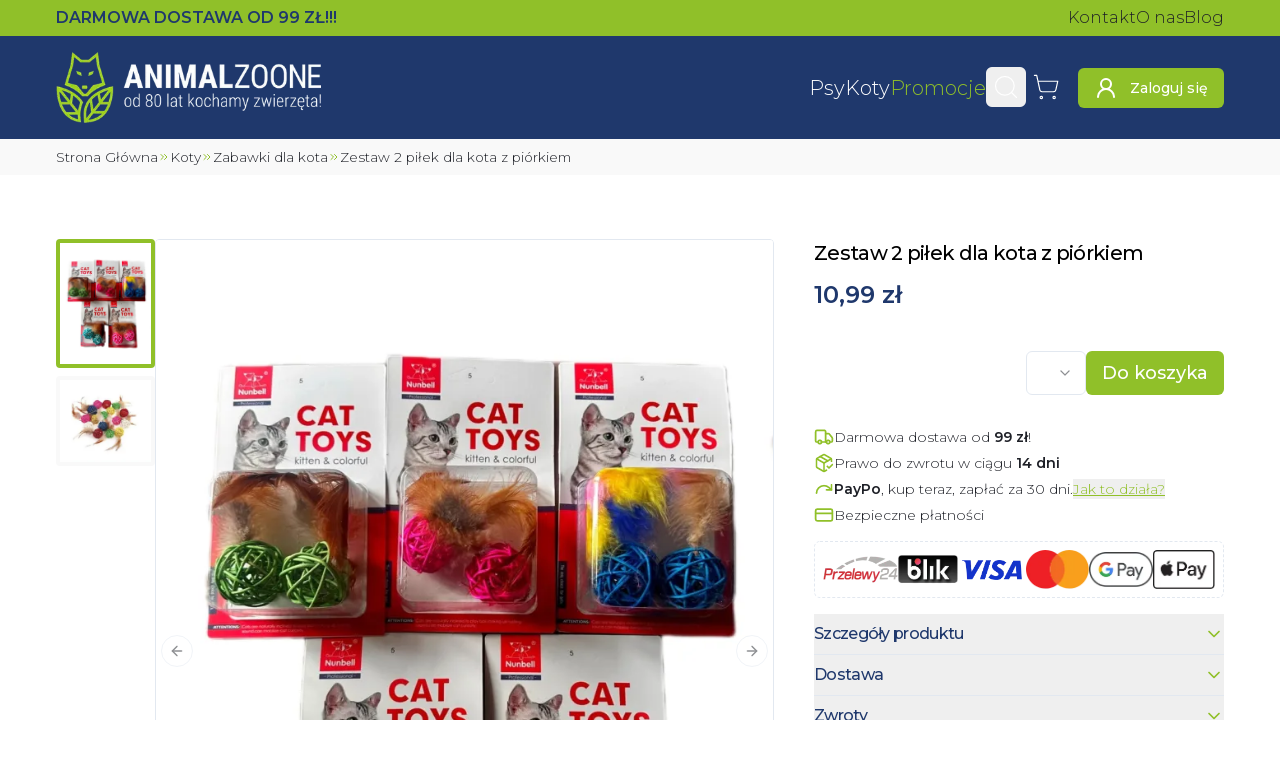

--- FILE ---
content_type: text/html; charset=utf-8
request_url: https://animalzoone.pl/zestaw-2-pilek-dla-kota-z-piorkiem-821
body_size: 33904
content:
<!DOCTYPE html><html lang="pl" data-sentry-component="BaseLayout" data-sentry-source-file="layout.tsx"><head><script>(function(w,i,g){w[g]=w[g]||[];if(typeof w[g].push=='function')w[g].push(i)})
(window,'GTM-WFXKXVB','google_tags_first_party');</script><script>(function(w,d,s,l){w[l]=w[l]||[];(function(){w[l].push(arguments);})('set', 'developer_id.dY2E1Nz', true);
		var f=d.getElementsByTagName(s)[0],
		j=d.createElement(s);j.async=true;j.src='/gtt/';
		f.parentNode.insertBefore(j,f);
		})(window,document,'script','dataLayer');</script><meta charSet="utf-8"/><meta name="viewport" content="width=device-width, initial-scale=1"/><link rel="preload" href="/_next/static/media/1f173e5e25f3efee-s.p.woff2" as="font" crossorigin="" type="font/woff2"/><link rel="preload" href="/_next/static/media/904be59b21bd51cb-s.p.woff2" as="font" crossorigin="" type="font/woff2"/><link rel="preload" as="image" imageSrcSet="/_next/image?url=%2F_next%2Fstatic%2Fmedia%2Flogo.ec43eba1.png&amp;w=16&amp;q=75 16w, /_next/image?url=%2F_next%2Fstatic%2Fmedia%2Flogo.ec43eba1.png&amp;w=32&amp;q=75 32w, /_next/image?url=%2F_next%2Fstatic%2Fmedia%2Flogo.ec43eba1.png&amp;w=48&amp;q=75 48w, /_next/image?url=%2F_next%2Fstatic%2Fmedia%2Flogo.ec43eba1.png&amp;w=64&amp;q=75 64w, /_next/image?url=%2F_next%2Fstatic%2Fmedia%2Flogo.ec43eba1.png&amp;w=96&amp;q=75 96w, /_next/image?url=%2F_next%2Fstatic%2Fmedia%2Flogo.ec43eba1.png&amp;w=128&amp;q=75 128w, /_next/image?url=%2F_next%2Fstatic%2Fmedia%2Flogo.ec43eba1.png&amp;w=200&amp;q=75 200w, /_next/image?url=%2F_next%2Fstatic%2Fmedia%2Flogo.ec43eba1.png&amp;w=256&amp;q=75 256w, /_next/image?url=%2F_next%2Fstatic%2Fmedia%2Flogo.ec43eba1.png&amp;w=384&amp;q=75 384w, /_next/image?url=%2F_next%2Fstatic%2Fmedia%2Flogo.ec43eba1.png&amp;w=420&amp;q=75 420w, /_next/image?url=%2F_next%2Fstatic%2Fmedia%2Flogo.ec43eba1.png&amp;w=640&amp;q=75 640w, /_next/image?url=%2F_next%2Fstatic%2Fmedia%2Flogo.ec43eba1.png&amp;w=750&amp;q=75 750w, /_next/image?url=%2F_next%2Fstatic%2Fmedia%2Flogo.ec43eba1.png&amp;w=828&amp;q=75 828w, /_next/image?url=%2F_next%2Fstatic%2Fmedia%2Flogo.ec43eba1.png&amp;w=1080&amp;q=75 1080w, /_next/image?url=%2F_next%2Fstatic%2Fmedia%2Flogo.ec43eba1.png&amp;w=1200&amp;q=75 1200w, /_next/image?url=%2F_next%2Fstatic%2Fmedia%2Flogo.ec43eba1.png&amp;w=1920&amp;q=75 1920w, /_next/image?url=%2F_next%2Fstatic%2Fmedia%2Flogo.ec43eba1.png&amp;w=2048&amp;q=75 2048w" imageSizes="(max-width: 640px) 185px, 265px"/><link rel="preload" as="image" imageSrcSet="https://animalzoone.pl/zdjecie/f_auto,c_limit,w_200,q_auto/animalzoone/zestaw-2-pilek-dla-kota-z-piorkiem-1830.webp 200w, https://animalzoone.pl/zdjecie/f_auto,c_limit,w_256,q_auto/animalzoone/zestaw-2-pilek-dla-kota-z-piorkiem-1830.webp 256w, https://animalzoone.pl/zdjecie/f_auto,c_limit,w_384,q_auto/animalzoone/zestaw-2-pilek-dla-kota-z-piorkiem-1830.webp 384w, https://animalzoone.pl/zdjecie/f_auto,c_limit,w_420,q_auto/animalzoone/zestaw-2-pilek-dla-kota-z-piorkiem-1830.webp 420w, https://animalzoone.pl/zdjecie/f_auto,c_limit,w_640,q_auto/animalzoone/zestaw-2-pilek-dla-kota-z-piorkiem-1830.webp 640w, https://animalzoone.pl/zdjecie/f_auto,c_limit,w_750,q_auto/animalzoone/zestaw-2-pilek-dla-kota-z-piorkiem-1830.webp 750w, https://animalzoone.pl/zdjecie/f_auto,c_limit,w_828,q_auto/animalzoone/zestaw-2-pilek-dla-kota-z-piorkiem-1830.webp 828w, https://animalzoone.pl/zdjecie/f_auto,c_limit,w_1080,q_auto/animalzoone/zestaw-2-pilek-dla-kota-z-piorkiem-1830.webp 1080w, https://animalzoone.pl/zdjecie/f_auto,c_limit,w_1200,q_auto/animalzoone/zestaw-2-pilek-dla-kota-z-piorkiem-1830.webp 1200w, https://animalzoone.pl/zdjecie/f_auto,c_limit,w_1920,q_auto/animalzoone/zestaw-2-pilek-dla-kota-z-piorkiem-1830.webp 1920w, https://animalzoone.pl/zdjecie/f_auto,c_limit,w_2048,q_auto/animalzoone/zestaw-2-pilek-dla-kota-z-piorkiem-1830.webp 2048w" imageSizes="(max-width: 700px) 100vw, 700px" fetchPriority="high"/><link rel="stylesheet" href="/_next/static/css/5405a5580c4f9c40.css" data-precedence="next"/><link rel="stylesheet" href="/_next/static/css/0d006d76b13c0deb.css" data-precedence="next"/><link rel="preload" as="script" fetchPriority="low" href="/_next/static/chunks/webpack-dd259aabcebb4dae.js"/><script src="/_next/static/chunks/8e01360d-8ece26965f60cd98.js" async=""></script><script src="/_next/static/chunks/2454-d165abcfd1e7f226.js" async=""></script><script src="/_next/static/chunks/main-app-07aaac1957e81692.js" async=""></script><script src="/_next/static/chunks/3735-6a7d074bad9ae35b.js" async=""></script><script src="/_next/static/chunks/3119-40b70cc3ea7121bd.js" async=""></script><script src="/_next/static/chunks/2947-199f26c410347b73.js" async=""></script><script src="/_next/static/chunks/8580-1e10b556f43c763e.js" async=""></script><script src="/_next/static/chunks/1752-bce582d60be83669.js" async=""></script><script src="/_next/static/chunks/8395-703abba9adc10593.js" async=""></script><script src="/_next/static/chunks/3757-9295ae6b8a6886ea.js" async=""></script><script src="/_next/static/chunks/1612-df59e6c9e0b5fec2.js" async=""></script><script src="/_next/static/chunks/6766-703ba5a440e06945.js" async=""></script><script src="/_next/static/chunks/358-2f0b665f4977bdef.js" async=""></script><script src="/_next/static/chunks/5241-5112cd620239027f.js" async=""></script><script src="/_next/static/chunks/app/layout-265061bab5759f4d.js" async=""></script><script src="/_next/static/chunks/5954-9832232ced8a782e.js" async=""></script><script src="/_next/static/chunks/app/global-error-8f76e4d2f3efb3ba.js" async=""></script><script src="/_next/static/chunks/619-f32ef94c71157ceb.js" async=""></script><script src="/_next/static/chunks/9043-c13b441f9b294089.js" async=""></script><script src="/_next/static/chunks/app/%5Bslug%5D/page-68a85161fa2ff031.js" async=""></script><script src="/_next/static/chunks/app/error-3fdfbe0aabc739d8.js" async=""></script><meta name="next-size-adjust" content=""/><meta name="theme-color" content="#90c029"/><title>Zestaw 2 piłek dla kota z piórkiem - AnimalZoone</title><meta name="description" content="Wybierz Zestaw 2 piłek dla kota z piórkiem w sklepie zoologicznym AnimalZoone! ⭐ Szeroki asortyment produktów w niskiej cenie! ⭐ Odwiedź nasz sklep! ⭐"/><meta name="creator" content="Oskar Radziewicz - stronkadlaciebie.pl"/><link rel="canonical" href="https://animalzoone.pl/zestaw-2-pilek-dla-kota-z-piorkiem-821"/><meta property="og:title" content="Zestaw 2 piłek dla kota z piórkiem"/><meta property="og:description" content="Wybierz Zestaw 2 piłek dla kota z piórkiem w sklepie zoologicznym AnimalZoone! ⭐ Szeroki asortyment produktów w niskiej cenie! ⭐ Odwiedź nasz sklep! ⭐"/><meta property="og:url" content="https://animalzoone.pl/zestaw-2-pilek-dla-kota-z-piorkiem-821"/><meta property="og:image" content="https://animalzoone.pl/zdjecie/f_auto,c_limit,w_1920,q_auto/animalzoone/zestaw-2-pilek-dla-kota-z-piorkiem-1830.webp"/><meta name="twitter:card" content="summary_large_image"/><meta name="twitter:title" content="Zestaw 2 piłek dla kota z piórkiem"/><meta name="twitter:description" content="Wybierz Zestaw 2 piłek dla kota z piórkiem w sklepie zoologicznym AnimalZoone! ⭐ Szeroki asortyment produktów w niskiej cenie! ⭐ Odwiedź nasz sklep! ⭐"/><meta name="twitter:image" content="https://animalzoone.pl/zdjecie/f_auto,c_limit,w_1920,q_auto/animalzoone/zestaw-2-pilek-dla-kota-z-piorkiem-1830.webp"/><link rel="icon" href="/favicon.ico" type="image/x-icon" sizes="150x150"/><link rel="icon" href="/icon.png?a97742233c4c171b" type="image/png" sizes="150x150"/><link rel="icon" href="/icon2.png?3829500876e58166" type="image/png" sizes="16x16"/><link rel="icon" href="/icon3.png?603ec0fef45f9e9f" type="image/png" sizes="32x32"/><link rel="icon" href="/icon4.png?86937baf4cf3e227" type="image/png" sizes="192x192"/><link rel="icon" href="/icon5.png?6e50a0ef0fd643ae" type="image/png" sizes="512x512"/><link rel="apple-touch-icon" href="/apple-icon.png?3b99bce8901928b2" type="image/png" sizes="180x180"/><meta name="sentry-trace" content="33f7f044c88770f868ba7d27db8e32f7-fa0412913c175eae-1"/><meta name="baggage" content="sentry-environment=production,sentry-release=f49dfd665f6947e5bd33669d3a8b4e82a41eeef1,sentry-public_key=005eb954434dfa079ab97ebcc78ca415,sentry-trace_id=33f7f044c88770f868ba7d27db8e32f7,sentry-org_id=4506419566018560,sentry-transaction=GET%20%2F%5Bslug%5D,sentry-sampled=true,sentry-sample_rand=0.7494945586276343,sentry-sample_rate=1"/><script src="/_next/static/chunks/polyfills-42372ed130431b0a.js" noModule=""></script></head><body class="flex min-h-svh flex-col overflow-x-hidden __className_30cb6a"><div hidden=""><!--$--><!--/$--></div><script>(self.__next_s=self.__next_s||[]).push([0,{"data-sentry-element":"Script","data-sentry-component":"GoogleTagManager","data-sentry-source-file":"GoogleTagManager.tsx","children":"\n      (function(w,l){\n        w[l]=w[l]||[];\n\t\t\t\tfunction gtag(){w[l].push(arguments);}\n\t\t\t\tgtag('consent', 'default', {\n\t\t\t\t\t'ad_storage': 'denied',\n\t\t\t\t\t'ad_user_data': 'denied',\n\t\t\t\t\t'ad_personalization': 'denied',\n\t\t\t\t\t'analytics_storage': 'denied'\n\t\t\t\t});\n\t\t\t\tgtag('js', new Date());\n\t\t\t\tgtag('config', 'GTM-WFXKXVB');\n      })(window,'dataLayer');","id":"_next-gtm-init"}])</script><!--$--><!--/$--><!--$--><!--/$--><div class="fixed left-0 top-0 z-50 h-1 bg-primary" style="width:0%;transition:width 0.5s ease-in-out, opacity 0.3s ease-in-out 1s;opacity:0"></div><div class="top-0 z-30 duration-500 max-sm:sticky max-sm:transition-transform" data-sentry-component="StickyNavbarContainer" data-sentry-source-file="sticky-navbar-container.tsx"><div class="bg-primary py-1.5" data-sentry-component="Preheader" data-sentry-source-file="navbar.tsx"><div class="container flex items-center justify-between gap-7"><span class="font-semibold uppercase text-dark max-sm:text-xs">Darmowa dostawa<!-- --> <!--$-->od 99 ZŁ!!!<!-- --><!--/$--></span><nav class="max-sm:hidden"><ul class="flex gap-x-4 whitespace-nowrap"><li><a class="hover:text-secondary" data-sentry-element="NextLink" data-sentry-component="Link" data-sentry-source-file="link.tsx" href="/kontakt-i-dane-firmy">Kontakt</a></li><li><a class="hover:text-secondary" data-sentry-element="NextLink" data-sentry-component="Link" data-sentry-source-file="link.tsx" href="/o-nas">O nas</a></li><li><a class="hover:text-secondary" data-sentry-element="NextLink" data-sentry-component="Link" data-sentry-source-file="link.tsx" href="/blog">Blog</a></li></ul></nav></div></div><header class="dark"><div class="container flex items-center gap-2 py-2.5 sm:py-4 md:gap-5"><a class="hover:text-primary mr-auto" data-sentry-element="NextLink" data-sentry-source-file="link.tsx" data-sentry-component="Link" href="/"><img alt="Animalzoone" data-sentry-element="Image" data-sentry-source-file="navbar.tsx" width="842" height="226" decoding="async" data-nimg="1" class="max-w-[265px] max-sm:max-w-[185px]" style="color:transparent" sizes="(max-width: 640px) 185px, 265px" srcSet="/_next/image?url=%2F_next%2Fstatic%2Fmedia%2Flogo.ec43eba1.png&amp;w=16&amp;q=75 16w, /_next/image?url=%2F_next%2Fstatic%2Fmedia%2Flogo.ec43eba1.png&amp;w=32&amp;q=75 32w, /_next/image?url=%2F_next%2Fstatic%2Fmedia%2Flogo.ec43eba1.png&amp;w=48&amp;q=75 48w, /_next/image?url=%2F_next%2Fstatic%2Fmedia%2Flogo.ec43eba1.png&amp;w=64&amp;q=75 64w, /_next/image?url=%2F_next%2Fstatic%2Fmedia%2Flogo.ec43eba1.png&amp;w=96&amp;q=75 96w, /_next/image?url=%2F_next%2Fstatic%2Fmedia%2Flogo.ec43eba1.png&amp;w=128&amp;q=75 128w, /_next/image?url=%2F_next%2Fstatic%2Fmedia%2Flogo.ec43eba1.png&amp;w=200&amp;q=75 200w, /_next/image?url=%2F_next%2Fstatic%2Fmedia%2Flogo.ec43eba1.png&amp;w=256&amp;q=75 256w, /_next/image?url=%2F_next%2Fstatic%2Fmedia%2Flogo.ec43eba1.png&amp;w=384&amp;q=75 384w, /_next/image?url=%2F_next%2Fstatic%2Fmedia%2Flogo.ec43eba1.png&amp;w=420&amp;q=75 420w, /_next/image?url=%2F_next%2Fstatic%2Fmedia%2Flogo.ec43eba1.png&amp;w=640&amp;q=75 640w, /_next/image?url=%2F_next%2Fstatic%2Fmedia%2Flogo.ec43eba1.png&amp;w=750&amp;q=75 750w, /_next/image?url=%2F_next%2Fstatic%2Fmedia%2Flogo.ec43eba1.png&amp;w=828&amp;q=75 828w, /_next/image?url=%2F_next%2Fstatic%2Fmedia%2Flogo.ec43eba1.png&amp;w=1080&amp;q=75 1080w, /_next/image?url=%2F_next%2Fstatic%2Fmedia%2Flogo.ec43eba1.png&amp;w=1200&amp;q=75 1200w, /_next/image?url=%2F_next%2Fstatic%2Fmedia%2Flogo.ec43eba1.png&amp;w=1920&amp;q=75 1920w, /_next/image?url=%2F_next%2Fstatic%2Fmedia%2Flogo.ec43eba1.png&amp;w=2048&amp;q=75 2048w" src="/_next/image?url=%2F_next%2Fstatic%2Fmedia%2Flogo.ec43eba1.png&amp;w=2048&amp;q=75"/></a><nav class="max-lg:hidden" data-sentry-component="DesktopNav" data-sentry-source-file="desktop-nav.tsx"><ul class="flex items-center gap-x-6"><li><a class="hover:text-primary whitespace-nowrap text-xl font-light" data-sentry-element="NextLink" data-sentry-component="Link" data-sentry-source-file="link.tsx" href="/kategoria/karmy-dla-psa-1">Psy</a></li><li><a class="hover:text-primary whitespace-nowrap text-xl font-light" data-sentry-element="NextLink" data-sentry-component="Link" data-sentry-source-file="link.tsx" href="/kategoria/karmy-dla-kota-141">Koty</a></li><li><a class="hover:text-primary whitespace-nowrap text-xl font-light !text-primary" data-sentry-element="NextLink" data-sentry-component="Link" data-sentry-source-file="link.tsx" href="/promocje">Promocje</a></li></ul></nav><nav class="max-lg:ml-auto"><ul class="flex items-center sm:gap-x-1.5"><li><button class="inline-flex items-center justify-center whitespace-nowrap rounded-md text-sm font-medium ring-offset-background transition-colors duration-300 focus-visible:outline-none focus-visible:ring-2 focus-visible:ring-ring focus-visible:ring-offset-2 disabled:pointer-events-none disabled:opacity-50 !p-0 text-primary underline-offset-4 hover:underline size-10" data-sentry-element="Button" data-sentry-source-file="searchbar.tsx"><svg xmlns="http://www.w3.org/2000/svg" width="24" height="24" viewBox="0 0 24 24" fill="none" stroke="currentColor" stroke-width="2" stroke-linecap="round" stroke-linejoin="round" class="lucide lucide-search size-7 stroke-1 text-white hover:text-primary sm:size-7" aria-hidden="true" data-sentry-element="Search" data-sentry-source-file="searchbar.tsx"><path d="m21 21-4.34-4.34"></path><circle cx="11" cy="11" r="8"></circle></svg><span class="sr-only">Wyszukaj</span></button><!--$!--><template data-dgst="BAILOUT_TO_CLIENT_SIDE_RENDERING"></template><!--/$--></li><li><div class="group relative h-auto" data-sentry-component="CartPreview" data-sentry-source-file="cart-preview.tsx"><a class="hover:text-primary inline-flex items-center justify-center whitespace-nowrap rounded-md text-sm font-medium ring-offset-background transition-colors duration-300 focus-visible:outline-none focus-visible:ring-2 focus-visible:ring-ring focus-visible:ring-offset-2 disabled:pointer-events-none disabled:opacity-50 !p-0 text-primary underline-offset-4 hover:underline size-10" data-sentry-element="NextLink" data-sentry-source-file="link.tsx" data-sentry-component="Link" href="/koszyk"><svg xmlns="http://www.w3.org/2000/svg" width="24" height="24" viewBox="0 0 24 24" fill="none" stroke="currentColor" stroke-width="2" stroke-linecap="round" stroke-linejoin="round" class="lucide lucide-shopping-cart size-7 stroke-1 text-white group-hover:text-primary sm:size-7" aria-hidden="true"><circle cx="8" cy="21" r="1"></circle><circle cx="19" cy="21" r="1"></circle><path d="M2.05 2.05h2l2.66 12.42a2 2 0 0 0 2 1.58h9.78a2 2 0 0 0 1.95-1.57l1.65-7.43H5.12"></path></svg><span class="sr-only">Koszyk</span></a></div></li><li class="max-sm:hidden"><a class="inline-flex items-center justify-center whitespace-nowrap rounded-md text-sm font-medium ring-offset-background transition-colors duration-300 focus-visible:outline-none focus-visible:ring-2 focus-visible:ring-ring focus-visible:ring-offset-2 disabled:pointer-events-none disabled:opacity-50 bg-primary text-primary-foreground hover:bg-secondary hover:text-primary-foreground size-10 ml-3 !text-white xl:size-auto xl:px-4 xl:py-2" data-sentry-element="NextLink" data-sentry-component="Link" data-sentry-source-file="link.tsx" href="/logowanie"><svg xmlns="http://www.w3.org/2000/svg" width="24" height="24" viewBox="0 0 24 24" fill="none" stroke="currentColor" stroke-width="2" stroke-linecap="round" stroke-linejoin="round" class="lucide lucide-user-round xl:mr-3" aria-hidden="true"><circle cx="12" cy="8" r="5"></circle><path d="M20 21a8 8 0 0 0-16 0"></path></svg><span class="max-xl:sr-only">Zaloguj się</span></a></li></ul></nav><button class="inline-flex items-center justify-center whitespace-nowrap font-medium ring-offset-background transition-colors duration-300 focus-visible:outline-none focus-visible:ring-2 focus-visible:ring-ring focus-visible:ring-offset-2 disabled:pointer-events-none disabled:opacity-50 ml-1 rounded bg-white/5 p-1 text-[.9rem] text-text-foreground hover:bg-primary hover:text-primary-foreground lg:hidden" data-sentry-element="Button" data-sentry-source-file="mobile-nav-sheet.tsx" type="button" aria-haspopup="dialog" aria-expanded="false" aria-controls="radix-_R_95klb_" data-state="closed"><svg xmlns="http://www.w3.org/2000/svg" width="24" height="24" viewBox="0 0 24 24" fill="none" stroke="currentColor" stroke-width="2" stroke-linecap="round" stroke-linejoin="round" class="lucide lucide-menu size-8 text-primary-foreground" aria-hidden="true" data-sentry-element="Menu" data-sentry-source-file="mobile-nav-sheet.tsx"><path d="M4 5h16"></path><path d="M4 12h16"></path><path d="M4 19h16"></path></svg><span class="sr-only">Otwórz Menu</span></button></div></header></div><main class="flex grow flex-col items-stretch justify-start"><script type="application/ld+json">{"@context":"https://schema.org","@type":"Product","name":"Zestaw 2 piłek dla kota z piórkiem","image":["https://animalzoone.pl/zdjecie/f_auto,c_limit,w_1920,q_auto/animalzoone/zestaw-2-pilek-dla-kota-z-piorkiem-1830.webp","https://animalzoone.pl/zdjecie/f_auto,c_limit,w_1920,q_auto/animalzoone/IMG_0331-1829.webp"],"description":"<p>Zestaw 2 piłek dla kota. W jego skład wchodzi: dwie piłeczki tego samego koloru. Każda piłka zawiera dzwonek. Do każdej piłki przyczepione jest piórko zachęcające kota do zabawy.</p>","brand":{"@type":"Brand","name":"Nunbell"},"manufacturer":{"@type":"Organization","name":"Nunbell"},"sku":"Z80725","offers":{"@type":"Offer","priceCurrency":"PLN","price":10.99,"itemCondition":"https://schema.org/NewCondition","availability":"https://schema.org/InStock","url":"https://animalzoone.pl/zestaw-2-pilek-dla-kota-z-piorkiem-821","seller":{"@context":"https://schema.org/","@type":"Store","name":"Sklep zoologiczny AnimalZoone Kraków","url":"https://animalzoone.pl","email":"sklep@animalzoone.pl","telephone":"+48 733 006 694","openingHoursSpecification":[{"@type":"OpeningHoursSpecification","dayOfWeek":["Monday","Tuesday","Wednesday","Thursday","Friday"],"opens":"10:00","closes":"18:00"},{"@type":"OpeningHoursSpecification","dayOfWeek":["Saturday"],"opens":"10:00","closes":"14:00"}],"location":[{"@type":"Place","geo":{"@type":"GeoCoordinates","latitude":50.045530428187675,"longitude":19.952580375577543}}],"address":{"@type":"PostalAddress","streetAddress":"ul. Limanowskiego 6","addressLocality":"Kraków","postalCode":"30-532","addressCountry":"PL"}},"priceSpecification":{"@type":"PriceSpecification","price":10.99,"priceCurrency":"PLN","valueAddedTaxIncluded":true},"shippingDetails":{"@type":"OfferShippingDetails","shippingRate":{"@type":"MonetaryAmount","value":"0","currency":"PLN"},"shippingDestination":{"@type":"DefinedRegion","addressCountry":"PL"},"deliveryTime":{"@type":"ShippingDeliveryTime","handlingTime":{"@type":"QuantitativeValue","unitCode":"DAY","minValue":0,"maxValue":1},"transitTime":{"@type":"QuantitativeValue","unitCode":"DAY","minValue":0,"maxValue":3}}},"hasMerchantReturnPolicy":{"@type":"MerchantReturnPolicy","returnPolicyCategory":"https://schema.org/MerchantReturnFiniteReturnWindow","merchantReturnDays":14,"returnMethod":"https://schema.org/ReturnByMail","returnFees":"https://schema.org/FreeReturn","applicableCountry":"PL"}}}</script><!--$?--><template id="B:0"></template><!--/$--><div class="relative max-w-full overflow-x-hidden bg-light" data-sentry-component="BreadcrumbsContainer" data-sentry-source-file="breadcrumbs.tsx"><div class="container pb-0.5 pt-2 max-sm:px-0"><div dir="ltr" class="relative overflow-hidden max-w-full whitespace-nowrap pb-1.5" data-sentry-element="ScrollAreaPrimitive.Root" data-sentry-source-file="scroll-area.tsx" data-sentry-component="ScrollArea" style="position:relative;--radix-scroll-area-corner-width:0px;--radix-scroll-area-corner-height:0px"><style>[data-radix-scroll-area-viewport]{scrollbar-width:none;-ms-overflow-style:none;-webkit-overflow-scrolling:touch;}[data-radix-scroll-area-viewport]::-webkit-scrollbar{display:none}</style><div data-radix-scroll-area-viewport="" class="size-full rounded-[inherit]" data-sentry-element="ScrollAreaPrimitive.Viewport" data-sentry-source-file="scroll-area.tsx" style="overflow-x:hidden;overflow-y:hidden"><div style="min-width:100%;display:table"><ul class="flex w-full gap-1 text-[0.85rem] max-sm:px-3"><li class="flex items-center gap-1 font-light text-text [&amp;&gt;svg]:last:hidden" data-sentry-component="BreadcrumbItem" data-sentry-source-file="breadcrumbs.tsx"><a class="first-letter:capitalize hover:text-primary" href="/">Strona Główna</a><svg xmlns="http://www.w3.org/2000/svg" width="24" height="24" viewBox="0 0 24 24" fill="none" stroke="currentColor" stroke-width="2" stroke-linecap="round" stroke-linejoin="round" class="lucide lucide-chevrons-right size-3 text-primary" aria-hidden="true" data-sentry-element="ChevronsRight" data-sentry-source-file="breadcrumbs.tsx"><path d="m6 17 5-5-5-5"></path><path d="m13 17 5-5-5-5"></path></svg></li><!--$?--><template id="B:1"></template><li class="flex-center" data-sentry-component="BreadcrumbsSkeleton" data-sentry-source-file="breadcrumbs.tsx"><span data-sentry-component="Loader" data-sentry-source-file="loader.tsx"><svg xmlns="http://www.w3.org/2000/svg" width="24" height="24" viewBox="0 0 24 24" fill="none" stroke="currentColor" stroke-width="2" stroke-linecap="round" stroke-linejoin="round" class="lucide lucide-loader-circle size-4 animate-spin text-primary" aria-hidden="true"><path d="M21 12a9 9 0 1 1-6.219-8.56"></path></svg></span></li><!--/$--><li class="flex items-center gap-1 font-light text-text [&amp;&gt;svg]:last:hidden" data-sentry-component="BreadcrumbItem" data-sentry-source-file="breadcrumbs.tsx"><span class="first-letter:capitalize">Zestaw 2 piłek dla kota z piórkiem</span><svg xmlns="http://www.w3.org/2000/svg" width="24" height="24" viewBox="0 0 24 24" fill="none" stroke="currentColor" stroke-width="2" stroke-linecap="round" stroke-linejoin="round" class="lucide lucide-chevrons-right size-3 text-primary" aria-hidden="true" data-sentry-element="ChevronsRight" data-sentry-source-file="breadcrumbs.tsx"><path d="m6 17 5-5-5-5"></path><path d="m13 17 5-5-5-5"></path></svg></li></ul><span class="absolute left-0 top-0 h-full w-3 bg-gradient-to-l from-transparent to-light sm:hidden"></span><span class="absolute right-0 top-0 h-full w-4 bg-gradient-to-r from-transparent to-light sm:hidden"></span></div></div></div></div></div><section class="sm:my-16 container grid grid-cols-1 gap-x-10 my-6 items-start gap-y-0 xl:grid-cols-[auto_410px] xl:grid-rows-[auto_1fr]" data-sentry-element="Container" data-sentry-source-file="container.tsx" data-sentry-component="Container"><div class="flex items-stretch gap-2 xl:mb-8"><div dir="ltr" class="relative overflow-hidden -mt-2 h-[465px] w-[115px] max-xl:hidden 2xl:h-[538px] 2xl:w-[140px]" data-sentry-element="ScrollAreaPrimitive.Root" data-sentry-component="ScrollArea" data-sentry-source-file="scroll-area.tsx" style="position:relative;--radix-scroll-area-corner-width:0px;--radix-scroll-area-corner-height:0px"><style>[data-radix-scroll-area-viewport]{scrollbar-width:none;-ms-overflow-style:none;-webkit-overflow-scrolling:touch;}[data-radix-scroll-area-viewport]::-webkit-scrollbar{display:none}</style><div data-radix-scroll-area-viewport="" class="size-full rounded-[inherit]" data-sentry-element="ScrollAreaPrimitive.Viewport" data-sentry-source-file="scroll-area.tsx" style="overflow-x:hidden;overflow-y:hidden"><div style="min-width:100%;display:table"><ul class="flex flex-none flex-col"><li class="basis-auto pt-2"><img alt="" data-sentry-element="Image" data-sentry-component="CmsImage" data-sentry-source-file="cms-image.tsx" loading="lazy" width="1440" height="1920" decoding="async" data-nimg="1" class="size-full object-contain rounded border-4 bg-light hover:lg:cursor-pointer border-primary" style="color:transparent" sizes="(max-width: 150px) 100vw, 150px" srcSet="https://animalzoone.pl/zdjecie/f_auto,c_limit,w_200,q_auto/animalzoone/zestaw-2-pilek-dla-kota-z-piorkiem-1830.webp 200w, https://animalzoone.pl/zdjecie/f_auto,c_limit,w_256,q_auto/animalzoone/zestaw-2-pilek-dla-kota-z-piorkiem-1830.webp 256w, https://animalzoone.pl/zdjecie/f_auto,c_limit,w_384,q_auto/animalzoone/zestaw-2-pilek-dla-kota-z-piorkiem-1830.webp 384w, https://animalzoone.pl/zdjecie/f_auto,c_limit,w_420,q_auto/animalzoone/zestaw-2-pilek-dla-kota-z-piorkiem-1830.webp 420w, https://animalzoone.pl/zdjecie/f_auto,c_limit,w_640,q_auto/animalzoone/zestaw-2-pilek-dla-kota-z-piorkiem-1830.webp 640w, https://animalzoone.pl/zdjecie/f_auto,c_limit,w_750,q_auto/animalzoone/zestaw-2-pilek-dla-kota-z-piorkiem-1830.webp 750w, https://animalzoone.pl/zdjecie/f_auto,c_limit,w_828,q_auto/animalzoone/zestaw-2-pilek-dla-kota-z-piorkiem-1830.webp 828w, https://animalzoone.pl/zdjecie/f_auto,c_limit,w_1080,q_auto/animalzoone/zestaw-2-pilek-dla-kota-z-piorkiem-1830.webp 1080w, https://animalzoone.pl/zdjecie/f_auto,c_limit,w_1200,q_auto/animalzoone/zestaw-2-pilek-dla-kota-z-piorkiem-1830.webp 1200w, https://animalzoone.pl/zdjecie/f_auto,c_limit,w_1920,q_auto/animalzoone/zestaw-2-pilek-dla-kota-z-piorkiem-1830.webp 1920w, https://animalzoone.pl/zdjecie/f_auto,c_limit,w_2048,q_auto/animalzoone/zestaw-2-pilek-dla-kota-z-piorkiem-1830.webp 2048w" src="https://animalzoone.pl/zdjecie/f_auto,c_limit,w_2048,q_auto/animalzoone/zestaw-2-pilek-dla-kota-z-piorkiem-1830.webp"/></li><li class="basis-auto pt-2"><img alt="" data-sentry-element="Image" data-sentry-component="CmsImage" data-sentry-source-file="cms-image.tsx" loading="lazy" width="1179" height="1053" decoding="async" data-nimg="1" class="size-full object-contain rounded border-4 border-light bg-light hover:lg:cursor-pointer" style="color:transparent" sizes="(max-width: 150px) 100vw, 150px" srcSet="https://animalzoone.pl/zdjecie/f_auto,c_limit,w_200,q_auto/animalzoone/IMG_0331-1829.webp 200w, https://animalzoone.pl/zdjecie/f_auto,c_limit,w_256,q_auto/animalzoone/IMG_0331-1829.webp 256w, https://animalzoone.pl/zdjecie/f_auto,c_limit,w_384,q_auto/animalzoone/IMG_0331-1829.webp 384w, https://animalzoone.pl/zdjecie/f_auto,c_limit,w_420,q_auto/animalzoone/IMG_0331-1829.webp 420w, https://animalzoone.pl/zdjecie/f_auto,c_limit,w_640,q_auto/animalzoone/IMG_0331-1829.webp 640w, https://animalzoone.pl/zdjecie/f_auto,c_limit,w_750,q_auto/animalzoone/IMG_0331-1829.webp 750w, https://animalzoone.pl/zdjecie/f_auto,c_limit,w_828,q_auto/animalzoone/IMG_0331-1829.webp 828w, https://animalzoone.pl/zdjecie/f_auto,c_limit,w_1080,q_auto/animalzoone/IMG_0331-1829.webp 1080w, https://animalzoone.pl/zdjecie/f_auto,c_limit,w_1200,q_auto/animalzoone/IMG_0331-1829.webp 1200w, https://animalzoone.pl/zdjecie/f_auto,c_limit,w_1920,q_auto/animalzoone/IMG_0331-1829.webp 1920w, https://animalzoone.pl/zdjecie/f_auto,c_limit,w_2048,q_auto/animalzoone/IMG_0331-1829.webp 2048w" src="https://animalzoone.pl/zdjecie/f_auto,c_limit,w_2048,q_auto/animalzoone/IMG_0331-1829.webp"/></li></ul></div></div></div><div class="relative w-full" role="region" aria-roledescription="carousel"><div class="overflow-hidden max-sm:-mx-3 max-sm:px-3" data-sentry-component="CarouselContent" data-sentry-source-file="carousel.tsx"><div class="flex -ml-4"><div role="group" aria-roledescription="slide" class="min-w-0 shrink-0 grow-0 basis-full pl-4" data-sentry-component="CarouselItem" data-sentry-source-file="carousel.tsx"><div class="relative aspect-[4/3] overflow-hidden rounded" data-sentry-component="CmsImageContainer" data-sentry-source-file="cms-image.tsx"><img alt="" data-sentry-element="Image" data-sentry-component="CmsImage" data-sentry-source-file="cms-image.tsx" fetchPriority="high" width="1440" height="1920" decoding="async" data-nimg="1" class="size-full object-contain rounded border hover:lg:cursor-pointer" style="color:transparent" sizes="(max-width: 700px) 100vw, 700px" srcSet="https://animalzoone.pl/zdjecie/f_auto,c_limit,w_200,q_auto/animalzoone/zestaw-2-pilek-dla-kota-z-piorkiem-1830.webp 200w, https://animalzoone.pl/zdjecie/f_auto,c_limit,w_256,q_auto/animalzoone/zestaw-2-pilek-dla-kota-z-piorkiem-1830.webp 256w, https://animalzoone.pl/zdjecie/f_auto,c_limit,w_384,q_auto/animalzoone/zestaw-2-pilek-dla-kota-z-piorkiem-1830.webp 384w, https://animalzoone.pl/zdjecie/f_auto,c_limit,w_420,q_auto/animalzoone/zestaw-2-pilek-dla-kota-z-piorkiem-1830.webp 420w, https://animalzoone.pl/zdjecie/f_auto,c_limit,w_640,q_auto/animalzoone/zestaw-2-pilek-dla-kota-z-piorkiem-1830.webp 640w, https://animalzoone.pl/zdjecie/f_auto,c_limit,w_750,q_auto/animalzoone/zestaw-2-pilek-dla-kota-z-piorkiem-1830.webp 750w, https://animalzoone.pl/zdjecie/f_auto,c_limit,w_828,q_auto/animalzoone/zestaw-2-pilek-dla-kota-z-piorkiem-1830.webp 828w, https://animalzoone.pl/zdjecie/f_auto,c_limit,w_1080,q_auto/animalzoone/zestaw-2-pilek-dla-kota-z-piorkiem-1830.webp 1080w, https://animalzoone.pl/zdjecie/f_auto,c_limit,w_1200,q_auto/animalzoone/zestaw-2-pilek-dla-kota-z-piorkiem-1830.webp 1200w, https://animalzoone.pl/zdjecie/f_auto,c_limit,w_1920,q_auto/animalzoone/zestaw-2-pilek-dla-kota-z-piorkiem-1830.webp 1920w, https://animalzoone.pl/zdjecie/f_auto,c_limit,w_2048,q_auto/animalzoone/zestaw-2-pilek-dla-kota-z-piorkiem-1830.webp 2048w" src="https://animalzoone.pl/zdjecie/f_auto,c_limit,w_2048,q_auto/animalzoone/zestaw-2-pilek-dla-kota-z-piorkiem-1830.webp"/></div></div><div role="group" aria-roledescription="slide" class="min-w-0 shrink-0 grow-0 basis-full pl-4" data-sentry-component="CarouselItem" data-sentry-source-file="carousel.tsx"><div class="relative aspect-[4/3] overflow-hidden rounded" data-sentry-component="CmsImageContainer" data-sentry-source-file="cms-image.tsx"><img alt="" data-sentry-element="Image" data-sentry-component="CmsImage" data-sentry-source-file="cms-image.tsx" loading="lazy" width="1179" height="1053" decoding="async" data-nimg="1" class="size-full object-contain rounded border hover:lg:cursor-pointer" style="color:transparent" sizes="(max-width: 700px) 100vw, 700px" srcSet="https://animalzoone.pl/zdjecie/f_auto,c_limit,w_200,q_auto/animalzoone/IMG_0331-1829.webp 200w, https://animalzoone.pl/zdjecie/f_auto,c_limit,w_256,q_auto/animalzoone/IMG_0331-1829.webp 256w, https://animalzoone.pl/zdjecie/f_auto,c_limit,w_384,q_auto/animalzoone/IMG_0331-1829.webp 384w, https://animalzoone.pl/zdjecie/f_auto,c_limit,w_420,q_auto/animalzoone/IMG_0331-1829.webp 420w, https://animalzoone.pl/zdjecie/f_auto,c_limit,w_640,q_auto/animalzoone/IMG_0331-1829.webp 640w, https://animalzoone.pl/zdjecie/f_auto,c_limit,w_750,q_auto/animalzoone/IMG_0331-1829.webp 750w, https://animalzoone.pl/zdjecie/f_auto,c_limit,w_828,q_auto/animalzoone/IMG_0331-1829.webp 828w, https://animalzoone.pl/zdjecie/f_auto,c_limit,w_1080,q_auto/animalzoone/IMG_0331-1829.webp 1080w, https://animalzoone.pl/zdjecie/f_auto,c_limit,w_1200,q_auto/animalzoone/IMG_0331-1829.webp 1200w, https://animalzoone.pl/zdjecie/f_auto,c_limit,w_1920,q_auto/animalzoone/IMG_0331-1829.webp 1920w, https://animalzoone.pl/zdjecie/f_auto,c_limit,w_2048,q_auto/animalzoone/IMG_0331-1829.webp 2048w" src="https://animalzoone.pl/zdjecie/f_auto,c_limit,w_2048,q_auto/animalzoone/IMG_0331-1829.webp"/></div></div></div></div><div class="absolute left-2 top-2 sm:left-3 sm:top-3"></div><button class="inline-flex items-center justify-center whitespace-nowrap text-sm font-medium ring-offset-background transition-colors duration-300 focus-visible:outline-none focus-visible:ring-2 focus-visible:ring-ring focus-visible:ring-offset-2 disabled:opacity-50 border border-input bg-background hover:bg-accent hover:text-accent-foreground absolute size-8 rounded-full max-sm:hidden top-1/2 -translate-y-1/2 left-1.5 disabled:pointer-events-auto" disabled="" data-sentry-element="Button" data-sentry-component="CarouselPrevious" data-sentry-source-file="carousel.tsx"><svg xmlns="http://www.w3.org/2000/svg" width="24" height="24" viewBox="0 0 24 24" fill="none" stroke="currentColor" stroke-width="2" stroke-linecap="round" stroke-linejoin="round" class="lucide lucide-arrow-left size-4" aria-hidden="true"><path d="m12 19-7-7 7-7"></path><path d="M19 12H5"></path></svg><span class="sr-only">Poprzedni slajd</span></button><button class="inline-flex items-center justify-center whitespace-nowrap text-sm font-medium ring-offset-background transition-colors duration-300 focus-visible:outline-none focus-visible:ring-2 focus-visible:ring-ring focus-visible:ring-offset-2 disabled:opacity-50 border border-input bg-background hover:bg-accent hover:text-accent-foreground absolute size-8 rounded-full max-sm:hidden top-1/2 -translate-y-1/2 right-1.5 disabled:pointer-events-auto" disabled="" data-sentry-element="Button" data-sentry-component="CarouselNext" data-sentry-source-file="carousel.tsx"><svg xmlns="http://www.w3.org/2000/svg" width="24" height="24" viewBox="0 0 24 24" fill="none" stroke="currentColor" stroke-width="2" stroke-linecap="round" stroke-linejoin="round" class="lucide lucide-arrow-right size-4" aria-hidden="true"><path d="M5 12h14"></path><path d="m12 5 7 7-7 7"></path></svg><span class="sr-only">Następny slajd</span></button><div class="mt-2.5 flex h-1 justify-center gap-1 sm:hidden" data-sentry-component="CarouselDots" data-sentry-source-file="carousel.tsx"></div></div></div><div class="relative h-full max-xl:my-8 xl:row-span-2"><aside class="top-4 xl:sticky"><h1 class="mb-3 text-xl !leading-[140%] text-black">Zestaw 2 piłek dla kota z piórkiem</h1><div class="text-2xl font-semibold text-dark">10,99 zł</div><div class="mb-8 mt-10 flex justify-end gap-3"><div class="relative" data-sentry-component="AmountPicker" data-sentry-source-file="amount-picker.tsx"><button type="button" role="combobox" aria-controls="radix-_R_2pkhbsnpklb_" aria-expanded="false" aria-autocomplete="none" dir="ltr" data-state="closed" class="items-center justify-between rounded-md border border-input bg-background px-3 py-2 text-sm ring-offset-background placeholder:text-muted-foreground focus:outline-none focus:ring-2 focus:ring-ring focus:ring-offset-2 disabled:cursor-not-allowed disabled:opacity-50 [&amp;&gt;span]:line-clamp-1 h-full w-[60px] flex" data-sentry-element="SelectTrigger" data-sentry-source-file="amount-picker.tsx"><span data-sentry-element="SelectValue" data-sentry-source-file="amount-picker.tsx" style="pointer-events:none"></span><svg xmlns="http://www.w3.org/2000/svg" width="24" height="24" viewBox="0 0 24 24" fill="none" stroke="currentColor" stroke-width="2" stroke-linecap="round" stroke-linejoin="round" class="lucide lucide-chevron-down size-4 opacity-50" aria-hidden="true"><path d="m6 9 6 6 6-6"></path></svg></button><select aria-hidden="true" tabindex="-1" style="position:absolute;border:0;width:1px;height:1px;padding:0;margin:-1px;overflow:hidden;clip:rect(0, 0, 0, 0);white-space:nowrap;word-wrap:normal"></select><input type="number" class="flex rounded-md border border-input bg-background text-sm ring-offset-background file:border-0 file:bg-transparent file:text-sm file:font-medium placeholder:text-muted-foreground focus-visible:outline-none focus-visible:ring-2 focus-visible:ring-ring focus-visible:ring-offset-2 disabled:cursor-not-allowed disabled:opacity-50 absolute size-0 p-0 opacity-0 [appearance:textfield] [&amp;::-webkit-inner-spin-button]:appearance-none [&amp;::-webkit-outer-spin-button]:appearance-none" min="1" data-sentry-element="Input" data-sentry-source-file="amount-picker.tsx" value="1"/></div><button class="inline-flex items-center justify-center whitespace-nowrap rounded-md ring-offset-background transition-colors duration-300 focus-visible:outline-none focus-visible:ring-2 focus-visible:ring-ring focus-visible:ring-offset-2 disabled:pointer-events-none disabled:opacity-50 bg-primary text-primary-foreground hover:bg-secondary hover:text-primary-foreground px-4 py-2 font-medium text-lg" aria-disabled="false" data-sentry-element="Button" data-sentry-source-file="add-to-cart-btn.tsx">Do koszyka</button><!--$!--><template data-dgst="BAILOUT_TO_CLIENT_SIDE_RENDERING"></template><!--/$--></div><div class="mb-4 mt-6 space-y-1.5 rounded-md"><div class="flex items-center gap-x-2 text-sm"><svg xmlns="http://www.w3.org/2000/svg" width="24" height="24" viewBox="0 0 24 24" fill="none" stroke="currentColor" stroke-width="2" stroke-linecap="round" stroke-linejoin="round" class="lucide lucide-truck size-5 text-primary" aria-hidden="true"><path d="M14 18V6a2 2 0 0 0-2-2H4a2 2 0 0 0-2 2v11a1 1 0 0 0 1 1h2"></path><path d="M15 18H9"></path><path d="M19 18h2a1 1 0 0 0 1-1v-3.65a1 1 0 0 0-.22-.624l-3.48-4.35A1 1 0 0 0 17.52 8H14"></path><circle cx="17" cy="18" r="2"></circle><circle cx="7" cy="18" r="2"></circle></svg> <span>Darmowa dostawa od<!-- --> <span class="font-semibold">99<!-- --> zł</span>!</span></div><div class="flex items-center gap-x-2 text-sm"><svg xmlns="http://www.w3.org/2000/svg" width="24" height="24" viewBox="0 0 24 24" fill="none" stroke="currentColor" stroke-width="2" stroke-linecap="round" stroke-linejoin="round" class="lucide lucide-package-check size-5 text-primary" aria-hidden="true" data-sentry-element="PackageCheck" data-sentry-source-file="product.tsx"><path d="m16 16 2 2 4-4"></path><path d="M21 10V8a2 2 0 0 0-1-1.73l-7-4a2 2 0 0 0-2 0l-7 4A2 2 0 0 0 3 8v8a2 2 0 0 0 1 1.73l7 4a2 2 0 0 0 2 0l2-1.14"></path><path d="m7.5 4.27 9 5.15"></path><polyline points="3.29 7 12 12 20.71 7"></polyline><line x1="12" x2="12" y1="22" y2="12"></line></svg><span>Prawo do zwrotu w ciągu <span class="font-semibold">14 dni</span></span></div><div class="flex flex-wrap items-center gap-x-2 text-sm"><svg xmlns="http://www.w3.org/2000/svg" width="24" height="24" viewBox="0 0 24 24" fill="none" stroke="currentColor" stroke-width="2" stroke-linecap="round" stroke-linejoin="round" class="lucide lucide-redo size-5 text-primary" aria-hidden="true" data-sentry-element="Redo" data-sentry-source-file="product.tsx"><path d="M21 7v6h-6"></path><path d="M3 17a9 9 0 0 1 9-9 9 9 0 0 1 6 2.3l3 2.7"></path></svg><span><span class="font-semibold">PayPo</span>, kup teraz, zapłać za 30 dni.</span><button type="button" aria-haspopup="dialog" aria-expanded="false" aria-controls="radix-_R_3e4hbsnpklb_" data-state="closed" class="text-primary underline" data-sentry-element="DialogTrigger" data-sentry-source-file="paypo-how-it-works-dialog.tsx">Jak to działa?</button></div><div class="flex items-center gap-x-2 text-sm"><svg xmlns="http://www.w3.org/2000/svg" width="24" height="24" viewBox="0 0 24 24" fill="none" stroke="currentColor" stroke-width="2" stroke-linecap="round" stroke-linejoin="round" class="lucide lucide-credit-card size-5 text-primary" aria-hidden="true" data-sentry-element="CreditCard" data-sentry-source-file="product.tsx"><rect width="20" height="14" x="2" y="5" rx="2"></rect><line x1="2" x2="22" y1="10" y2="10"></line></svg><span>Bezpieczne płatności</span></div></div><div class="flex items-center justify-between gap-3 [&amp;_img]:max-h-11 my-4 w-full rounded-md border border-dashed p-2" data-sentry-component="PaymentMethodLogos" data-sentry-source-file="payment-method-logos.tsx"><div style="flex-basis:154%"><img alt="Przelewy24" data-sentry-element="Image" data-sentry-component="CmsImage" data-sentry-source-file="cms-image.tsx" loading="lazy" width="150" height="53" decoding="async" data-nimg="1" class="size-full object-contain" style="color:transparent" sizes="(max-width: 150px) 100vw, 150px" srcSet="https://animalzoone.pl/zdjecie/f_auto,c_limit,w_200,q_auto/Przelewy24_logo_mr4e2x.webp 200w, https://animalzoone.pl/zdjecie/f_auto,c_limit,w_256,q_auto/Przelewy24_logo_mr4e2x.webp 256w, https://animalzoone.pl/zdjecie/f_auto,c_limit,w_384,q_auto/Przelewy24_logo_mr4e2x.webp 384w, https://animalzoone.pl/zdjecie/f_auto,c_limit,w_420,q_auto/Przelewy24_logo_mr4e2x.webp 420w, https://animalzoone.pl/zdjecie/f_auto,c_limit,w_640,q_auto/Przelewy24_logo_mr4e2x.webp 640w, https://animalzoone.pl/zdjecie/f_auto,c_limit,w_750,q_auto/Przelewy24_logo_mr4e2x.webp 750w, https://animalzoone.pl/zdjecie/f_auto,c_limit,w_828,q_auto/Przelewy24_logo_mr4e2x.webp 828w, https://animalzoone.pl/zdjecie/f_auto,c_limit,w_1080,q_auto/Przelewy24_logo_mr4e2x.webp 1080w, https://animalzoone.pl/zdjecie/f_auto,c_limit,w_1200,q_auto/Przelewy24_logo_mr4e2x.webp 1200w, https://animalzoone.pl/zdjecie/f_auto,c_limit,w_1920,q_auto/Przelewy24_logo_mr4e2x.webp 1920w, https://animalzoone.pl/zdjecie/f_auto,c_limit,w_2048,q_auto/Przelewy24_logo_mr4e2x.webp 2048w" src="https://animalzoone.pl/zdjecie/f_auto,c_limit,w_2048,q_auto/Przelewy24_logo_mr4e2x.webp"/></div><div style="flex-basis:122%"><img alt="Blik" data-sentry-element="Image" data-sentry-component="CmsImage" data-sentry-source-file="cms-image.tsx" loading="lazy" width="169" height="85" decoding="async" data-nimg="1" class="size-full object-contain" style="color:transparent" sizes="(max-width: 169px) 100vw, 169px" srcSet="https://animalzoone.pl/zdjecie/f_auto,c_limit,w_200,q_auto/Blik.webp 200w, https://animalzoone.pl/zdjecie/f_auto,c_limit,w_256,q_auto/Blik.webp 256w, https://animalzoone.pl/zdjecie/f_auto,c_limit,w_384,q_auto/Blik.webp 384w, https://animalzoone.pl/zdjecie/f_auto,c_limit,w_420,q_auto/Blik.webp 420w, https://animalzoone.pl/zdjecie/f_auto,c_limit,w_640,q_auto/Blik.webp 640w, https://animalzoone.pl/zdjecie/f_auto,c_limit,w_750,q_auto/Blik.webp 750w, https://animalzoone.pl/zdjecie/f_auto,c_limit,w_828,q_auto/Blik.webp 828w, https://animalzoone.pl/zdjecie/f_auto,c_limit,w_1080,q_auto/Blik.webp 1080w, https://animalzoone.pl/zdjecie/f_auto,c_limit,w_1200,q_auto/Blik.webp 1200w, https://animalzoone.pl/zdjecie/f_auto,c_limit,w_1920,q_auto/Blik.webp 1920w, https://animalzoone.pl/zdjecie/f_auto,c_limit,w_2048,q_auto/Blik.webp 2048w" src="https://animalzoone.pl/zdjecie/f_auto,c_limit,w_2048,q_auto/Blik.webp"/></div><div style="flex-basis:139%"><img alt="Visa" data-sentry-element="Image" data-sentry-component="CmsImage" data-sentry-source-file="cms-image.tsx" loading="lazy" width="207" height="68" decoding="async" data-nimg="1" class="size-full object-contain bg-white p-1 rounded-[0.15rem]" style="color:transparent" sizes="(max-width: 207px) 100vw, 207px" srcSet="https://animalzoone.pl/zdjecie/f_auto,c_limit,w_200,q_auto/VISA.webp 200w, https://animalzoone.pl/zdjecie/f_auto,c_limit,w_256,q_auto/VISA.webp 256w, https://animalzoone.pl/zdjecie/f_auto,c_limit,w_384,q_auto/VISA.webp 384w, https://animalzoone.pl/zdjecie/f_auto,c_limit,w_420,q_auto/VISA.webp 420w, https://animalzoone.pl/zdjecie/f_auto,c_limit,w_640,q_auto/VISA.webp 640w, https://animalzoone.pl/zdjecie/f_auto,c_limit,w_750,q_auto/VISA.webp 750w, https://animalzoone.pl/zdjecie/f_auto,c_limit,w_828,q_auto/VISA.webp 828w, https://animalzoone.pl/zdjecie/f_auto,c_limit,w_1080,q_auto/VISA.webp 1080w, https://animalzoone.pl/zdjecie/f_auto,c_limit,w_1200,q_auto/VISA.webp 1200w, https://animalzoone.pl/zdjecie/f_auto,c_limit,w_1920,q_auto/VISA.webp 1920w, https://animalzoone.pl/zdjecie/f_auto,c_limit,w_2048,q_auto/VISA.webp 2048w" src="https://animalzoone.pl/zdjecie/f_auto,c_limit,w_2048,q_auto/VISA.webp"/></div><div style="flex-basis:128%"><img alt="Mastercard" data-sentry-element="Image" data-sentry-component="CmsImage" data-sentry-source-file="cms-image.tsx" loading="lazy" width="127" height="79" decoding="async" data-nimg="1" class="size-full object-contain" style="color:transparent" sizes="(max-width: 127px) 100vw, 127px" srcSet="https://animalzoone.pl/zdjecie/f_auto,c_limit,w_200,q_auto/mastercard.webp 200w, https://animalzoone.pl/zdjecie/f_auto,c_limit,w_256,q_auto/mastercard.webp 256w, https://animalzoone.pl/zdjecie/f_auto,c_limit,w_384,q_auto/mastercard.webp 384w, https://animalzoone.pl/zdjecie/f_auto,c_limit,w_420,q_auto/mastercard.webp 420w, https://animalzoone.pl/zdjecie/f_auto,c_limit,w_640,q_auto/mastercard.webp 640w, https://animalzoone.pl/zdjecie/f_auto,c_limit,w_750,q_auto/mastercard.webp 750w, https://animalzoone.pl/zdjecie/f_auto,c_limit,w_828,q_auto/mastercard.webp 828w, https://animalzoone.pl/zdjecie/f_auto,c_limit,w_1080,q_auto/mastercard.webp 1080w, https://animalzoone.pl/zdjecie/f_auto,c_limit,w_1200,q_auto/mastercard.webp 1200w, https://animalzoone.pl/zdjecie/f_auto,c_limit,w_1920,q_auto/mastercard.webp 1920w, https://animalzoone.pl/zdjecie/f_auto,c_limit,w_2048,q_auto/mastercard.webp 2048w" src="https://animalzoone.pl/zdjecie/f_auto,c_limit,w_2048,q_auto/mastercard.webp"/></div><div style="flex-basis:132%"><img alt="Google Pay" data-sentry-element="Image" data-sentry-component="CmsImage" data-sentry-source-file="cms-image.tsx" loading="lazy" width="140" height="75" decoding="async" data-nimg="1" class="size-full object-contain" style="color:transparent" sizes="(max-width: 140px) 100vw, 140px" srcSet="https://animalzoone.pl/zdjecie/f_auto,c_limit,w_200,q_auto/google-pay.webp 200w, https://animalzoone.pl/zdjecie/f_auto,c_limit,w_256,q_auto/google-pay.webp 256w, https://animalzoone.pl/zdjecie/f_auto,c_limit,w_384,q_auto/google-pay.webp 384w, https://animalzoone.pl/zdjecie/f_auto,c_limit,w_420,q_auto/google-pay.webp 420w, https://animalzoone.pl/zdjecie/f_auto,c_limit,w_640,q_auto/google-pay.webp 640w, https://animalzoone.pl/zdjecie/f_auto,c_limit,w_750,q_auto/google-pay.webp 750w, https://animalzoone.pl/zdjecie/f_auto,c_limit,w_828,q_auto/google-pay.webp 828w, https://animalzoone.pl/zdjecie/f_auto,c_limit,w_1080,q_auto/google-pay.webp 1080w, https://animalzoone.pl/zdjecie/f_auto,c_limit,w_1200,q_auto/google-pay.webp 1200w, https://animalzoone.pl/zdjecie/f_auto,c_limit,w_1920,q_auto/google-pay.webp 1920w, https://animalzoone.pl/zdjecie/f_auto,c_limit,w_2048,q_auto/google-pay.webp 2048w" src="https://animalzoone.pl/zdjecie/f_auto,c_limit,w_2048,q_auto/google-pay.webp"/></div><div style="flex-basis:126%"><img alt="Apple Pay" data-sentry-element="Image" data-sentry-component="CmsImage" data-sentry-source-file="cms-image.tsx" loading="lazy" width="127" height="81" decoding="async" data-nimg="1" class="size-full object-contain" style="color:transparent" sizes="(max-width: 127px) 100vw, 127px" srcSet="https://animalzoone.pl/zdjecie/f_auto,c_limit,w_200,q_auto/apple-pay.webp 200w, https://animalzoone.pl/zdjecie/f_auto,c_limit,w_256,q_auto/apple-pay.webp 256w, https://animalzoone.pl/zdjecie/f_auto,c_limit,w_384,q_auto/apple-pay.webp 384w, https://animalzoone.pl/zdjecie/f_auto,c_limit,w_420,q_auto/apple-pay.webp 420w, https://animalzoone.pl/zdjecie/f_auto,c_limit,w_640,q_auto/apple-pay.webp 640w, https://animalzoone.pl/zdjecie/f_auto,c_limit,w_750,q_auto/apple-pay.webp 750w, https://animalzoone.pl/zdjecie/f_auto,c_limit,w_828,q_auto/apple-pay.webp 828w, https://animalzoone.pl/zdjecie/f_auto,c_limit,w_1080,q_auto/apple-pay.webp 1080w, https://animalzoone.pl/zdjecie/f_auto,c_limit,w_1200,q_auto/apple-pay.webp 1200w, https://animalzoone.pl/zdjecie/f_auto,c_limit,w_1920,q_auto/apple-pay.webp 1920w, https://animalzoone.pl/zdjecie/f_auto,c_limit,w_2048,q_auto/apple-pay.webp 2048w" src="https://animalzoone.pl/zdjecie/f_auto,c_limit,w_2048,q_auto/apple-pay.webp"/></div></div><div data-sentry-element="Accordion" data-sentry-component="ProductAccordion" data-sentry-source-file="product.tsx" data-orientation="vertical"><div data-state="closed" data-orientation="vertical" class="border-b last:border-b-0"><h3 data-orientation="vertical" data-state="closed" class="my-0 flex"><button type="button" aria-controls="radix-_R_mkhbsnpklb_" aria-expanded="false" data-state="closed" data-orientation="vertical" id="radix-_R_6khbsnpklb_" class="flex flex-1 items-center justify-between py-2.5 text-start font-medium transition-all hover:text-primary [&amp;[data-state=open]&gt;svg]:rotate-180 text-base sm:py-2" data-radix-collection-item="">Szczegóły produktu<svg xmlns="http://www.w3.org/2000/svg" width="24" height="24" viewBox="0 0 24 24" fill="none" stroke="currentColor" stroke-width="2" stroke-linecap="round" stroke-linejoin="round" class="lucide lucide-chevron-down ml-1.5 shrink-0 text-primary transition-transform duration-200 size-5" aria-hidden="true"><path d="m6 9 6 6 6-6"></path></svg></button></h3><div data-state="closed" id="radix-_R_mkhbsnpklb_" hidden="" role="region" aria-labelledby="radix-_R_6khbsnpklb_" data-orientation="vertical" class="overflow-hidden text-sm leading-normal transition-all data-[state=closed]:animate-accordion-up data-[state=open]:animate-accordion-down" style="--radix-accordion-content-height:var(--radix-collapsible-content-height);--radix-accordion-content-width:var(--radix-collapsible-content-width)"></div></div><div data-state="closed" data-orientation="vertical" class="border-b last:border-b-0" data-sentry-element="AccordionItem" data-sentry-source-file="product.tsx"><h3 data-orientation="vertical" data-state="closed" class="my-0 flex"><button type="button" aria-controls="radix-_R_qkhbsnpklb_" aria-expanded="false" data-state="closed" data-orientation="vertical" id="radix-_R_akhbsnpklb_" class="flex flex-1 items-center justify-between py-2.5 text-start font-medium transition-all hover:text-primary [&amp;[data-state=open]&gt;svg]:rotate-180 text-base sm:py-2" data-sentry-element="AccordionTrigger" data-sentry-source-file="product.tsx" data-radix-collection-item="">Dostawa<svg xmlns="http://www.w3.org/2000/svg" width="24" height="24" viewBox="0 0 24 24" fill="none" stroke="currentColor" stroke-width="2" stroke-linecap="round" stroke-linejoin="round" class="lucide lucide-chevron-down ml-1.5 shrink-0 text-primary transition-transform duration-200 size-5" aria-hidden="true"><path d="m6 9 6 6 6-6"></path></svg></button></h3><div data-state="closed" id="radix-_R_qkhbsnpklb_" hidden="" role="region" aria-labelledby="radix-_R_akhbsnpklb_" data-orientation="vertical" class="overflow-hidden text-sm leading-normal transition-all data-[state=closed]:animate-accordion-up data-[state=open]:animate-accordion-down" data-sentry-element="AccordionContent" data-sentry-source-file="product.tsx" style="--radix-accordion-content-height:var(--radix-collapsible-content-height);--radix-accordion-content-width:var(--radix-collapsible-content-width)"></div></div><div data-state="closed" data-orientation="vertical" class="border-b last:border-b-0" data-sentry-element="AccordionItem" data-sentry-source-file="product.tsx"><h3 data-orientation="vertical" data-state="closed" class="my-0 flex"><button type="button" aria-controls="radix-_R_ukhbsnpklb_" aria-expanded="false" data-state="closed" data-orientation="vertical" id="radix-_R_ekhbsnpklb_" class="flex flex-1 items-center justify-between py-2.5 text-start font-medium transition-all hover:text-primary [&amp;[data-state=open]&gt;svg]:rotate-180 text-base sm:py-2" data-sentry-element="AccordionTrigger" data-sentry-source-file="product.tsx" data-radix-collection-item="">Zwroty<svg xmlns="http://www.w3.org/2000/svg" width="24" height="24" viewBox="0 0 24 24" fill="none" stroke="currentColor" stroke-width="2" stroke-linecap="round" stroke-linejoin="round" class="lucide lucide-chevron-down ml-1.5 shrink-0 text-primary transition-transform duration-200 size-5" aria-hidden="true"><path d="m6 9 6 6 6-6"></path></svg></button></h3><div data-state="closed" id="radix-_R_ukhbsnpklb_" hidden="" role="region" aria-labelledby="radix-_R_ekhbsnpklb_" data-orientation="vertical" class="overflow-hidden text-sm leading-normal transition-all data-[state=closed]:animate-accordion-up data-[state=open]:animate-accordion-down" data-sentry-element="AccordionContent" data-sentry-source-file="product.tsx" style="--radix-accordion-content-height:var(--radix-collapsible-content-height);--radix-accordion-content-width:var(--radix-collapsible-content-width)"></div></div></div></aside></div><div class="prose-table prose min-w-0 prose-headings:font-medium prose-h2:text-[1.3rem] prose-h3:text-lg empty:prose-p:h-4 prose-a:text-[#008000] [&amp;&gt;*:first-child]:mt-0 [&amp;&gt;*:last-child]:mb-0 [&amp;&gt;div:first-child&gt;:first-child]:mt-0 [&amp;_iframe]:max-w-full prose-p:[&amp;_li]:my-0 prose-strong:[&amp;_span[style*=&#x27;color&#x27;]]:text-inherit max-w-full" data-sentry-component="TipTapContent" data-sentry-source-file="tiptap-content.tsx"><p>Zestaw 2 piłek dla kota. W jego skład wchodzi: dwie piłeczki tego samego koloru. Każda piłka zawiera dzwonek. Do każdej piłki przyczepione jest piórko zachęcające kota do zabawy.</p></div></section><!--$?--><template id="B:2"></template><!--/$--><section class="my-10 sm:my-16 container items-center grid grid-cols-1 gap-x-10 gap-y-4 sm:grid-cols-2" data-sentry-element="Container" data-sentry-component="Container" data-sentry-source-file="container.tsx"><h2 class="mb-0">Bestsellery</h2><a class="hover:text-primary inline-flex items-center justify-center whitespace-nowrap rounded-md text-sm font-medium ring-offset-background transition-colors duration-300 focus-visible:outline-none focus-visible:ring-2 focus-visible:ring-ring focus-visible:ring-offset-2 disabled:pointer-events-none disabled:opacity-50 bg-dark text-white hover:bg-secondary px-4 py-3 max-sm:order-last max-sm:mt-3 max-sm:text-base sm:ml-auto" data-sentry-element="NextLink" data-sentry-source-file="link.tsx" data-sentry-component="Link" href="/bestsellery">Zobacz wszystkie bestsellery</a><div class="relative sm:col-span-2" role="region" aria-roledescription="carousel" data-sentry-element="Carousel" data-sentry-component="BestsellersCarousel" data-sentry-source-file="bestsellers-carousel.tsx"><!--$?--><template id="B:3"></template><div class="overflow-hidden max-sm:-mx-3 max-sm:px-3" data-sentry-component="CarouselContent" data-sentry-source-file="carousel.tsx"><div class="flex -ml-4"><div role="group" aria-roledescription="slide" class="min-w-0 shrink-0 grow-0 basis-full pl-4 md:basis-1/2 lg:basis-1/3 xl:basis-1/4" data-sentry-component="CarouselItem" data-sentry-source-file="carousel.tsx"><div class="flex flex-col rounded py-2 sm:border sm:px-3" data-sentry-component="ProductCardSkeleton" data-sentry-source-file="product-card.tsx"><div class="mb-3 aspect-[4/3] w-full animate-pulse rounded bg-gray-200"></div><div><div class="animate-pulse rounded-md bg-muted mb-1 h-5" data-sentry-element="Skeleton" data-sentry-source-file="skeleton.tsx" data-sentry-component="Skeleton"></div><div class="animate-pulse rounded-md bg-muted h-5 w-3/4" data-sentry-element="Skeleton" data-sentry-source-file="skeleton.tsx" data-sentry-component="Skeleton"></div></div><div class="mt-5 flex items-center justify-between"><div class="animate-pulse rounded-md bg-muted h-6 w-1/3" data-sentry-element="Skeleton" data-sentry-source-file="skeleton.tsx" data-sentry-component="Skeleton"></div><div class="animate-pulse rounded-md bg-muted h-10 w-[37%]" data-sentry-element="Skeleton" data-sentry-source-file="skeleton.tsx" data-sentry-component="Skeleton"></div></div></div></div><div role="group" aria-roledescription="slide" class="min-w-0 shrink-0 grow-0 basis-full pl-4 md:basis-1/2 lg:basis-1/3 xl:basis-1/4" data-sentry-component="CarouselItem" data-sentry-source-file="carousel.tsx"><div class="flex flex-col rounded py-2 sm:border sm:px-3" data-sentry-component="ProductCardSkeleton" data-sentry-source-file="product-card.tsx"><div class="mb-3 aspect-[4/3] w-full animate-pulse rounded bg-gray-200"></div><div><div class="animate-pulse rounded-md bg-muted mb-1 h-5" data-sentry-element="Skeleton" data-sentry-source-file="skeleton.tsx" data-sentry-component="Skeleton"></div><div class="animate-pulse rounded-md bg-muted h-5 w-3/4" data-sentry-element="Skeleton" data-sentry-source-file="skeleton.tsx" data-sentry-component="Skeleton"></div></div><div class="mt-5 flex items-center justify-between"><div class="animate-pulse rounded-md bg-muted h-6 w-1/3" data-sentry-element="Skeleton" data-sentry-source-file="skeleton.tsx" data-sentry-component="Skeleton"></div><div class="animate-pulse rounded-md bg-muted h-10 w-[37%]" data-sentry-element="Skeleton" data-sentry-source-file="skeleton.tsx" data-sentry-component="Skeleton"></div></div></div></div><div role="group" aria-roledescription="slide" class="min-w-0 shrink-0 grow-0 basis-full pl-4 md:basis-1/2 lg:basis-1/3 xl:basis-1/4" data-sentry-component="CarouselItem" data-sentry-source-file="carousel.tsx"><div class="flex flex-col rounded py-2 sm:border sm:px-3" data-sentry-component="ProductCardSkeleton" data-sentry-source-file="product-card.tsx"><div class="mb-3 aspect-[4/3] w-full animate-pulse rounded bg-gray-200"></div><div><div class="animate-pulse rounded-md bg-muted mb-1 h-5" data-sentry-element="Skeleton" data-sentry-source-file="skeleton.tsx" data-sentry-component="Skeleton"></div><div class="animate-pulse rounded-md bg-muted h-5 w-3/4" data-sentry-element="Skeleton" data-sentry-source-file="skeleton.tsx" data-sentry-component="Skeleton"></div></div><div class="mt-5 flex items-center justify-between"><div class="animate-pulse rounded-md bg-muted h-6 w-1/3" data-sentry-element="Skeleton" data-sentry-source-file="skeleton.tsx" data-sentry-component="Skeleton"></div><div class="animate-pulse rounded-md bg-muted h-10 w-[37%]" data-sentry-element="Skeleton" data-sentry-source-file="skeleton.tsx" data-sentry-component="Skeleton"></div></div></div></div><div role="group" aria-roledescription="slide" class="min-w-0 shrink-0 grow-0 basis-full pl-4 md:basis-1/2 lg:basis-1/3 xl:basis-1/4" data-sentry-component="CarouselItem" data-sentry-source-file="carousel.tsx"><div class="flex flex-col rounded py-2 sm:border sm:px-3" data-sentry-component="ProductCardSkeleton" data-sentry-source-file="product-card.tsx"><div class="mb-3 aspect-[4/3] w-full animate-pulse rounded bg-gray-200"></div><div><div class="animate-pulse rounded-md bg-muted mb-1 h-5" data-sentry-element="Skeleton" data-sentry-source-file="skeleton.tsx" data-sentry-component="Skeleton"></div><div class="animate-pulse rounded-md bg-muted h-5 w-3/4" data-sentry-element="Skeleton" data-sentry-source-file="skeleton.tsx" data-sentry-component="Skeleton"></div></div><div class="mt-5 flex items-center justify-between"><div class="animate-pulse rounded-md bg-muted h-6 w-1/3" data-sentry-element="Skeleton" data-sentry-source-file="skeleton.tsx" data-sentry-component="Skeleton"></div><div class="animate-pulse rounded-md bg-muted h-10 w-[37%]" data-sentry-element="Skeleton" data-sentry-source-file="skeleton.tsx" data-sentry-component="Skeleton"></div></div></div></div><div role="group" aria-roledescription="slide" class="min-w-0 shrink-0 grow-0 basis-full pl-4 md:basis-1/2 lg:basis-1/3 xl:basis-1/4" data-sentry-component="CarouselItem" data-sentry-source-file="carousel.tsx"><div class="flex flex-col rounded py-2 sm:border sm:px-3" data-sentry-component="ProductCardSkeleton" data-sentry-source-file="product-card.tsx"><div class="mb-3 aspect-[4/3] w-full animate-pulse rounded bg-gray-200"></div><div><div class="animate-pulse rounded-md bg-muted mb-1 h-5" data-sentry-element="Skeleton" data-sentry-source-file="skeleton.tsx" data-sentry-component="Skeleton"></div><div class="animate-pulse rounded-md bg-muted h-5 w-3/4" data-sentry-element="Skeleton" data-sentry-source-file="skeleton.tsx" data-sentry-component="Skeleton"></div></div><div class="mt-5 flex items-center justify-between"><div class="animate-pulse rounded-md bg-muted h-6 w-1/3" data-sentry-element="Skeleton" data-sentry-source-file="skeleton.tsx" data-sentry-component="Skeleton"></div><div class="animate-pulse rounded-md bg-muted h-10 w-[37%]" data-sentry-element="Skeleton" data-sentry-source-file="skeleton.tsx" data-sentry-component="Skeleton"></div></div></div></div><div role="group" aria-roledescription="slide" class="min-w-0 shrink-0 grow-0 basis-full pl-4 md:basis-1/2 lg:basis-1/3 xl:basis-1/4" data-sentry-component="CarouselItem" data-sentry-source-file="carousel.tsx"><div class="flex flex-col rounded py-2 sm:border sm:px-3" data-sentry-component="ProductCardSkeleton" data-sentry-source-file="product-card.tsx"><div class="mb-3 aspect-[4/3] w-full animate-pulse rounded bg-gray-200"></div><div><div class="animate-pulse rounded-md bg-muted mb-1 h-5" data-sentry-element="Skeleton" data-sentry-source-file="skeleton.tsx" data-sentry-component="Skeleton"></div><div class="animate-pulse rounded-md bg-muted h-5 w-3/4" data-sentry-element="Skeleton" data-sentry-source-file="skeleton.tsx" data-sentry-component="Skeleton"></div></div><div class="mt-5 flex items-center justify-between"><div class="animate-pulse rounded-md bg-muted h-6 w-1/3" data-sentry-element="Skeleton" data-sentry-source-file="skeleton.tsx" data-sentry-component="Skeleton"></div><div class="animate-pulse rounded-md bg-muted h-10 w-[37%]" data-sentry-element="Skeleton" data-sentry-source-file="skeleton.tsx" data-sentry-component="Skeleton"></div></div></div></div><div role="group" aria-roledescription="slide" class="min-w-0 shrink-0 grow-0 basis-full pl-4 md:basis-1/2 lg:basis-1/3 xl:basis-1/4" data-sentry-component="CarouselItem" data-sentry-source-file="carousel.tsx"><div class="flex flex-col rounded py-2 sm:border sm:px-3" data-sentry-component="ProductCardSkeleton" data-sentry-source-file="product-card.tsx"><div class="mb-3 aspect-[4/3] w-full animate-pulse rounded bg-gray-200"></div><div><div class="animate-pulse rounded-md bg-muted mb-1 h-5" data-sentry-element="Skeleton" data-sentry-source-file="skeleton.tsx" data-sentry-component="Skeleton"></div><div class="animate-pulse rounded-md bg-muted h-5 w-3/4" data-sentry-element="Skeleton" data-sentry-source-file="skeleton.tsx" data-sentry-component="Skeleton"></div></div><div class="mt-5 flex items-center justify-between"><div class="animate-pulse rounded-md bg-muted h-6 w-1/3" data-sentry-element="Skeleton" data-sentry-source-file="skeleton.tsx" data-sentry-component="Skeleton"></div><div class="animate-pulse rounded-md bg-muted h-10 w-[37%]" data-sentry-element="Skeleton" data-sentry-source-file="skeleton.tsx" data-sentry-component="Skeleton"></div></div></div></div><div role="group" aria-roledescription="slide" class="min-w-0 shrink-0 grow-0 basis-full pl-4 md:basis-1/2 lg:basis-1/3 xl:basis-1/4" data-sentry-component="CarouselItem" data-sentry-source-file="carousel.tsx"><div class="flex flex-col rounded py-2 sm:border sm:px-3" data-sentry-component="ProductCardSkeleton" data-sentry-source-file="product-card.tsx"><div class="mb-3 aspect-[4/3] w-full animate-pulse rounded bg-gray-200"></div><div><div class="animate-pulse rounded-md bg-muted mb-1 h-5" data-sentry-element="Skeleton" data-sentry-source-file="skeleton.tsx" data-sentry-component="Skeleton"></div><div class="animate-pulse rounded-md bg-muted h-5 w-3/4" data-sentry-element="Skeleton" data-sentry-source-file="skeleton.tsx" data-sentry-component="Skeleton"></div></div><div class="mt-5 flex items-center justify-between"><div class="animate-pulse rounded-md bg-muted h-6 w-1/3" data-sentry-element="Skeleton" data-sentry-source-file="skeleton.tsx" data-sentry-component="Skeleton"></div><div class="animate-pulse rounded-md bg-muted h-10 w-[37%]" data-sentry-element="Skeleton" data-sentry-source-file="skeleton.tsx" data-sentry-component="Skeleton"></div></div></div></div><div role="group" aria-roledescription="slide" class="min-w-0 shrink-0 grow-0 basis-full pl-4 md:basis-1/2 lg:basis-1/3 xl:basis-1/4" data-sentry-component="CarouselItem" data-sentry-source-file="carousel.tsx"><div class="flex flex-col rounded py-2 sm:border sm:px-3" data-sentry-component="ProductCardSkeleton" data-sentry-source-file="product-card.tsx"><div class="mb-3 aspect-[4/3] w-full animate-pulse rounded bg-gray-200"></div><div><div class="animate-pulse rounded-md bg-muted mb-1 h-5" data-sentry-element="Skeleton" data-sentry-source-file="skeleton.tsx" data-sentry-component="Skeleton"></div><div class="animate-pulse rounded-md bg-muted h-5 w-3/4" data-sentry-element="Skeleton" data-sentry-source-file="skeleton.tsx" data-sentry-component="Skeleton"></div></div><div class="mt-5 flex items-center justify-between"><div class="animate-pulse rounded-md bg-muted h-6 w-1/3" data-sentry-element="Skeleton" data-sentry-source-file="skeleton.tsx" data-sentry-component="Skeleton"></div><div class="animate-pulse rounded-md bg-muted h-10 w-[37%]" data-sentry-element="Skeleton" data-sentry-source-file="skeleton.tsx" data-sentry-component="Skeleton"></div></div></div></div><div role="group" aria-roledescription="slide" class="min-w-0 shrink-0 grow-0 basis-full pl-4 md:basis-1/2 lg:basis-1/3 xl:basis-1/4" data-sentry-component="CarouselItem" data-sentry-source-file="carousel.tsx"><div class="flex flex-col rounded py-2 sm:border sm:px-3" data-sentry-component="ProductCardSkeleton" data-sentry-source-file="product-card.tsx"><div class="mb-3 aspect-[4/3] w-full animate-pulse rounded bg-gray-200"></div><div><div class="animate-pulse rounded-md bg-muted mb-1 h-5" data-sentry-element="Skeleton" data-sentry-source-file="skeleton.tsx" data-sentry-component="Skeleton"></div><div class="animate-pulse rounded-md bg-muted h-5 w-3/4" data-sentry-element="Skeleton" data-sentry-source-file="skeleton.tsx" data-sentry-component="Skeleton"></div></div><div class="mt-5 flex items-center justify-between"><div class="animate-pulse rounded-md bg-muted h-6 w-1/3" data-sentry-element="Skeleton" data-sentry-source-file="skeleton.tsx" data-sentry-component="Skeleton"></div><div class="animate-pulse rounded-md bg-muted h-10 w-[37%]" data-sentry-element="Skeleton" data-sentry-source-file="skeleton.tsx" data-sentry-component="Skeleton"></div></div></div></div><div role="group" aria-roledescription="slide" class="min-w-0 shrink-0 grow-0 basis-full pl-4 md:basis-1/2 lg:basis-1/3 xl:basis-1/4" data-sentry-component="CarouselItem" data-sentry-source-file="carousel.tsx"><div class="flex flex-col rounded py-2 sm:border sm:px-3" data-sentry-component="ProductCardSkeleton" data-sentry-source-file="product-card.tsx"><div class="mb-3 aspect-[4/3] w-full animate-pulse rounded bg-gray-200"></div><div><div class="animate-pulse rounded-md bg-muted mb-1 h-5" data-sentry-element="Skeleton" data-sentry-source-file="skeleton.tsx" data-sentry-component="Skeleton"></div><div class="animate-pulse rounded-md bg-muted h-5 w-3/4" data-sentry-element="Skeleton" data-sentry-source-file="skeleton.tsx" data-sentry-component="Skeleton"></div></div><div class="mt-5 flex items-center justify-between"><div class="animate-pulse rounded-md bg-muted h-6 w-1/3" data-sentry-element="Skeleton" data-sentry-source-file="skeleton.tsx" data-sentry-component="Skeleton"></div><div class="animate-pulse rounded-md bg-muted h-10 w-[37%]" data-sentry-element="Skeleton" data-sentry-source-file="skeleton.tsx" data-sentry-component="Skeleton"></div></div></div></div><div role="group" aria-roledescription="slide" class="min-w-0 shrink-0 grow-0 basis-full pl-4 md:basis-1/2 lg:basis-1/3 xl:basis-1/4" data-sentry-component="CarouselItem" data-sentry-source-file="carousel.tsx"><div class="flex flex-col rounded py-2 sm:border sm:px-3" data-sentry-component="ProductCardSkeleton" data-sentry-source-file="product-card.tsx"><div class="mb-3 aspect-[4/3] w-full animate-pulse rounded bg-gray-200"></div><div><div class="animate-pulse rounded-md bg-muted mb-1 h-5" data-sentry-element="Skeleton" data-sentry-source-file="skeleton.tsx" data-sentry-component="Skeleton"></div><div class="animate-pulse rounded-md bg-muted h-5 w-3/4" data-sentry-element="Skeleton" data-sentry-source-file="skeleton.tsx" data-sentry-component="Skeleton"></div></div><div class="mt-5 flex items-center justify-between"><div class="animate-pulse rounded-md bg-muted h-6 w-1/3" data-sentry-element="Skeleton" data-sentry-source-file="skeleton.tsx" data-sentry-component="Skeleton"></div><div class="animate-pulse rounded-md bg-muted h-10 w-[37%]" data-sentry-element="Skeleton" data-sentry-source-file="skeleton.tsx" data-sentry-component="Skeleton"></div></div></div></div><div role="group" aria-roledescription="slide" class="min-w-0 shrink-0 grow-0 basis-full pl-4 md:basis-1/2 lg:basis-1/3 xl:basis-1/4" data-sentry-component="CarouselItem" data-sentry-source-file="carousel.tsx"><div class="flex flex-col rounded py-2 sm:border sm:px-3" data-sentry-component="ProductCardSkeleton" data-sentry-source-file="product-card.tsx"><div class="mb-3 aspect-[4/3] w-full animate-pulse rounded bg-gray-200"></div><div><div class="animate-pulse rounded-md bg-muted mb-1 h-5" data-sentry-element="Skeleton" data-sentry-source-file="skeleton.tsx" data-sentry-component="Skeleton"></div><div class="animate-pulse rounded-md bg-muted h-5 w-3/4" data-sentry-element="Skeleton" data-sentry-source-file="skeleton.tsx" data-sentry-component="Skeleton"></div></div><div class="mt-5 flex items-center justify-between"><div class="animate-pulse rounded-md bg-muted h-6 w-1/3" data-sentry-element="Skeleton" data-sentry-source-file="skeleton.tsx" data-sentry-component="Skeleton"></div><div class="animate-pulse rounded-md bg-muted h-10 w-[37%]" data-sentry-element="Skeleton" data-sentry-source-file="skeleton.tsx" data-sentry-component="Skeleton"></div></div></div></div><div role="group" aria-roledescription="slide" class="min-w-0 shrink-0 grow-0 basis-full pl-4 md:basis-1/2 lg:basis-1/3 xl:basis-1/4" data-sentry-component="CarouselItem" data-sentry-source-file="carousel.tsx"><div class="flex flex-col rounded py-2 sm:border sm:px-3" data-sentry-component="ProductCardSkeleton" data-sentry-source-file="product-card.tsx"><div class="mb-3 aspect-[4/3] w-full animate-pulse rounded bg-gray-200"></div><div><div class="animate-pulse rounded-md bg-muted mb-1 h-5" data-sentry-element="Skeleton" data-sentry-source-file="skeleton.tsx" data-sentry-component="Skeleton"></div><div class="animate-pulse rounded-md bg-muted h-5 w-3/4" data-sentry-element="Skeleton" data-sentry-source-file="skeleton.tsx" data-sentry-component="Skeleton"></div></div><div class="mt-5 flex items-center justify-between"><div class="animate-pulse rounded-md bg-muted h-6 w-1/3" data-sentry-element="Skeleton" data-sentry-source-file="skeleton.tsx" data-sentry-component="Skeleton"></div><div class="animate-pulse rounded-md bg-muted h-10 w-[37%]" data-sentry-element="Skeleton" data-sentry-source-file="skeleton.tsx" data-sentry-component="Skeleton"></div></div></div></div><div role="group" aria-roledescription="slide" class="min-w-0 shrink-0 grow-0 basis-full pl-4 md:basis-1/2 lg:basis-1/3 xl:basis-1/4" data-sentry-component="CarouselItem" data-sentry-source-file="carousel.tsx"><div class="flex flex-col rounded py-2 sm:border sm:px-3" data-sentry-component="ProductCardSkeleton" data-sentry-source-file="product-card.tsx"><div class="mb-3 aspect-[4/3] w-full animate-pulse rounded bg-gray-200"></div><div><div class="animate-pulse rounded-md bg-muted mb-1 h-5" data-sentry-element="Skeleton" data-sentry-source-file="skeleton.tsx" data-sentry-component="Skeleton"></div><div class="animate-pulse rounded-md bg-muted h-5 w-3/4" data-sentry-element="Skeleton" data-sentry-source-file="skeleton.tsx" data-sentry-component="Skeleton"></div></div><div class="mt-5 flex items-center justify-between"><div class="animate-pulse rounded-md bg-muted h-6 w-1/3" data-sentry-element="Skeleton" data-sentry-source-file="skeleton.tsx" data-sentry-component="Skeleton"></div><div class="animate-pulse rounded-md bg-muted h-10 w-[37%]" data-sentry-element="Skeleton" data-sentry-source-file="skeleton.tsx" data-sentry-component="Skeleton"></div></div></div></div><div role="group" aria-roledescription="slide" class="min-w-0 shrink-0 grow-0 basis-full pl-4 md:basis-1/2 lg:basis-1/3 xl:basis-1/4" data-sentry-component="CarouselItem" data-sentry-source-file="carousel.tsx"><div class="flex flex-col rounded py-2 sm:border sm:px-3" data-sentry-component="ProductCardSkeleton" data-sentry-source-file="product-card.tsx"><div class="mb-3 aspect-[4/3] w-full animate-pulse rounded bg-gray-200"></div><div><div class="animate-pulse rounded-md bg-muted mb-1 h-5" data-sentry-element="Skeleton" data-sentry-source-file="skeleton.tsx" data-sentry-component="Skeleton"></div><div class="animate-pulse rounded-md bg-muted h-5 w-3/4" data-sentry-element="Skeleton" data-sentry-source-file="skeleton.tsx" data-sentry-component="Skeleton"></div></div><div class="mt-5 flex items-center justify-between"><div class="animate-pulse rounded-md bg-muted h-6 w-1/3" data-sentry-element="Skeleton" data-sentry-source-file="skeleton.tsx" data-sentry-component="Skeleton"></div><div class="animate-pulse rounded-md bg-muted h-10 w-[37%]" data-sentry-element="Skeleton" data-sentry-source-file="skeleton.tsx" data-sentry-component="Skeleton"></div></div></div></div><div role="group" aria-roledescription="slide" class="min-w-0 shrink-0 grow-0 basis-full pl-4 md:basis-1/2 lg:basis-1/3 xl:basis-1/4" data-sentry-component="CarouselItem" data-sentry-source-file="carousel.tsx"><div class="flex flex-col rounded py-2 sm:border sm:px-3" data-sentry-component="ProductCardSkeleton" data-sentry-source-file="product-card.tsx"><div class="mb-3 aspect-[4/3] w-full animate-pulse rounded bg-gray-200"></div><div><div class="animate-pulse rounded-md bg-muted mb-1 h-5" data-sentry-element="Skeleton" data-sentry-source-file="skeleton.tsx" data-sentry-component="Skeleton"></div><div class="animate-pulse rounded-md bg-muted h-5 w-3/4" data-sentry-element="Skeleton" data-sentry-source-file="skeleton.tsx" data-sentry-component="Skeleton"></div></div><div class="mt-5 flex items-center justify-between"><div class="animate-pulse rounded-md bg-muted h-6 w-1/3" data-sentry-element="Skeleton" data-sentry-source-file="skeleton.tsx" data-sentry-component="Skeleton"></div><div class="animate-pulse rounded-md bg-muted h-10 w-[37%]" data-sentry-element="Skeleton" data-sentry-source-file="skeleton.tsx" data-sentry-component="Skeleton"></div></div></div></div><div role="group" aria-roledescription="slide" class="min-w-0 shrink-0 grow-0 basis-full pl-4 md:basis-1/2 lg:basis-1/3 xl:basis-1/4" data-sentry-component="CarouselItem" data-sentry-source-file="carousel.tsx"><div class="flex flex-col rounded py-2 sm:border sm:px-3" data-sentry-component="ProductCardSkeleton" data-sentry-source-file="product-card.tsx"><div class="mb-3 aspect-[4/3] w-full animate-pulse rounded bg-gray-200"></div><div><div class="animate-pulse rounded-md bg-muted mb-1 h-5" data-sentry-element="Skeleton" data-sentry-source-file="skeleton.tsx" data-sentry-component="Skeleton"></div><div class="animate-pulse rounded-md bg-muted h-5 w-3/4" data-sentry-element="Skeleton" data-sentry-source-file="skeleton.tsx" data-sentry-component="Skeleton"></div></div><div class="mt-5 flex items-center justify-between"><div class="animate-pulse rounded-md bg-muted h-6 w-1/3" data-sentry-element="Skeleton" data-sentry-source-file="skeleton.tsx" data-sentry-component="Skeleton"></div><div class="animate-pulse rounded-md bg-muted h-10 w-[37%]" data-sentry-element="Skeleton" data-sentry-source-file="skeleton.tsx" data-sentry-component="Skeleton"></div></div></div></div><div role="group" aria-roledescription="slide" class="min-w-0 shrink-0 grow-0 basis-full pl-4 md:basis-1/2 lg:basis-1/3 xl:basis-1/4" data-sentry-component="CarouselItem" data-sentry-source-file="carousel.tsx"><div class="flex flex-col rounded py-2 sm:border sm:px-3" data-sentry-component="ProductCardSkeleton" data-sentry-source-file="product-card.tsx"><div class="mb-3 aspect-[4/3] w-full animate-pulse rounded bg-gray-200"></div><div><div class="animate-pulse rounded-md bg-muted mb-1 h-5" data-sentry-element="Skeleton" data-sentry-source-file="skeleton.tsx" data-sentry-component="Skeleton"></div><div class="animate-pulse rounded-md bg-muted h-5 w-3/4" data-sentry-element="Skeleton" data-sentry-source-file="skeleton.tsx" data-sentry-component="Skeleton"></div></div><div class="mt-5 flex items-center justify-between"><div class="animate-pulse rounded-md bg-muted h-6 w-1/3" data-sentry-element="Skeleton" data-sentry-source-file="skeleton.tsx" data-sentry-component="Skeleton"></div><div class="animate-pulse rounded-md bg-muted h-10 w-[37%]" data-sentry-element="Skeleton" data-sentry-source-file="skeleton.tsx" data-sentry-component="Skeleton"></div></div></div></div><div role="group" aria-roledescription="slide" class="min-w-0 shrink-0 grow-0 basis-full pl-4 md:basis-1/2 lg:basis-1/3 xl:basis-1/4" data-sentry-component="CarouselItem" data-sentry-source-file="carousel.tsx"><div class="flex flex-col rounded py-2 sm:border sm:px-3" data-sentry-component="ProductCardSkeleton" data-sentry-source-file="product-card.tsx"><div class="mb-3 aspect-[4/3] w-full animate-pulse rounded bg-gray-200"></div><div><div class="animate-pulse rounded-md bg-muted mb-1 h-5" data-sentry-element="Skeleton" data-sentry-source-file="skeleton.tsx" data-sentry-component="Skeleton"></div><div class="animate-pulse rounded-md bg-muted h-5 w-3/4" data-sentry-element="Skeleton" data-sentry-source-file="skeleton.tsx" data-sentry-component="Skeleton"></div></div><div class="mt-5 flex items-center justify-between"><div class="animate-pulse rounded-md bg-muted h-6 w-1/3" data-sentry-element="Skeleton" data-sentry-source-file="skeleton.tsx" data-sentry-component="Skeleton"></div><div class="animate-pulse rounded-md bg-muted h-10 w-[37%]" data-sentry-element="Skeleton" data-sentry-source-file="skeleton.tsx" data-sentry-component="Skeleton"></div></div></div></div><div role="group" aria-roledescription="slide" class="min-w-0 shrink-0 grow-0 basis-full pl-4 md:basis-1/2 lg:basis-1/3 xl:basis-1/4" data-sentry-component="CarouselItem" data-sentry-source-file="carousel.tsx"><div class="flex flex-col rounded py-2 sm:border sm:px-3" data-sentry-component="ProductCardSkeleton" data-sentry-source-file="product-card.tsx"><div class="mb-3 aspect-[4/3] w-full animate-pulse rounded bg-gray-200"></div><div><div class="animate-pulse rounded-md bg-muted mb-1 h-5" data-sentry-element="Skeleton" data-sentry-source-file="skeleton.tsx" data-sentry-component="Skeleton"></div><div class="animate-pulse rounded-md bg-muted h-5 w-3/4" data-sentry-element="Skeleton" data-sentry-source-file="skeleton.tsx" data-sentry-component="Skeleton"></div></div><div class="mt-5 flex items-center justify-between"><div class="animate-pulse rounded-md bg-muted h-6 w-1/3" data-sentry-element="Skeleton" data-sentry-source-file="skeleton.tsx" data-sentry-component="Skeleton"></div><div class="animate-pulse rounded-md bg-muted h-10 w-[37%]" data-sentry-element="Skeleton" data-sentry-source-file="skeleton.tsx" data-sentry-component="Skeleton"></div></div></div></div><div role="group" aria-roledescription="slide" class="min-w-0 shrink-0 grow-0 basis-full pl-4 md:basis-1/2 lg:basis-1/3 xl:basis-1/4" data-sentry-component="CarouselItem" data-sentry-source-file="carousel.tsx"><div class="flex flex-col rounded py-2 sm:border sm:px-3" data-sentry-component="ProductCardSkeleton" data-sentry-source-file="product-card.tsx"><div class="mb-3 aspect-[4/3] w-full animate-pulse rounded bg-gray-200"></div><div><div class="animate-pulse rounded-md bg-muted mb-1 h-5" data-sentry-element="Skeleton" data-sentry-source-file="skeleton.tsx" data-sentry-component="Skeleton"></div><div class="animate-pulse rounded-md bg-muted h-5 w-3/4" data-sentry-element="Skeleton" data-sentry-source-file="skeleton.tsx" data-sentry-component="Skeleton"></div></div><div class="mt-5 flex items-center justify-between"><div class="animate-pulse rounded-md bg-muted h-6 w-1/3" data-sentry-element="Skeleton" data-sentry-source-file="skeleton.tsx" data-sentry-component="Skeleton"></div><div class="animate-pulse rounded-md bg-muted h-10 w-[37%]" data-sentry-element="Skeleton" data-sentry-source-file="skeleton.tsx" data-sentry-component="Skeleton"></div></div></div></div><div role="group" aria-roledescription="slide" class="min-w-0 shrink-0 grow-0 basis-full pl-4 md:basis-1/2 lg:basis-1/3 xl:basis-1/4" data-sentry-component="CarouselItem" data-sentry-source-file="carousel.tsx"><div class="flex flex-col rounded py-2 sm:border sm:px-3" data-sentry-component="ProductCardSkeleton" data-sentry-source-file="product-card.tsx"><div class="mb-3 aspect-[4/3] w-full animate-pulse rounded bg-gray-200"></div><div><div class="animate-pulse rounded-md bg-muted mb-1 h-5" data-sentry-element="Skeleton" data-sentry-source-file="skeleton.tsx" data-sentry-component="Skeleton"></div><div class="animate-pulse rounded-md bg-muted h-5 w-3/4" data-sentry-element="Skeleton" data-sentry-source-file="skeleton.tsx" data-sentry-component="Skeleton"></div></div><div class="mt-5 flex items-center justify-between"><div class="animate-pulse rounded-md bg-muted h-6 w-1/3" data-sentry-element="Skeleton" data-sentry-source-file="skeleton.tsx" data-sentry-component="Skeleton"></div><div class="animate-pulse rounded-md bg-muted h-10 w-[37%]" data-sentry-element="Skeleton" data-sentry-source-file="skeleton.tsx" data-sentry-component="Skeleton"></div></div></div></div><div role="group" aria-roledescription="slide" class="min-w-0 shrink-0 grow-0 basis-full pl-4 md:basis-1/2 lg:basis-1/3 xl:basis-1/4" data-sentry-component="CarouselItem" data-sentry-source-file="carousel.tsx"><div class="flex flex-col rounded py-2 sm:border sm:px-3" data-sentry-component="ProductCardSkeleton" data-sentry-source-file="product-card.tsx"><div class="mb-3 aspect-[4/3] w-full animate-pulse rounded bg-gray-200"></div><div><div class="animate-pulse rounded-md bg-muted mb-1 h-5" data-sentry-element="Skeleton" data-sentry-source-file="skeleton.tsx" data-sentry-component="Skeleton"></div><div class="animate-pulse rounded-md bg-muted h-5 w-3/4" data-sentry-element="Skeleton" data-sentry-source-file="skeleton.tsx" data-sentry-component="Skeleton"></div></div><div class="mt-5 flex items-center justify-between"><div class="animate-pulse rounded-md bg-muted h-6 w-1/3" data-sentry-element="Skeleton" data-sentry-source-file="skeleton.tsx" data-sentry-component="Skeleton"></div><div class="animate-pulse rounded-md bg-muted h-10 w-[37%]" data-sentry-element="Skeleton" data-sentry-source-file="skeleton.tsx" data-sentry-component="Skeleton"></div></div></div></div><div role="group" aria-roledescription="slide" class="min-w-0 shrink-0 grow-0 basis-full pl-4 md:basis-1/2 lg:basis-1/3 xl:basis-1/4" data-sentry-component="CarouselItem" data-sentry-source-file="carousel.tsx"><div class="flex flex-col rounded py-2 sm:border sm:px-3" data-sentry-component="ProductCardSkeleton" data-sentry-source-file="product-card.tsx"><div class="mb-3 aspect-[4/3] w-full animate-pulse rounded bg-gray-200"></div><div><div class="animate-pulse rounded-md bg-muted mb-1 h-5" data-sentry-element="Skeleton" data-sentry-source-file="skeleton.tsx" data-sentry-component="Skeleton"></div><div class="animate-pulse rounded-md bg-muted h-5 w-3/4" data-sentry-element="Skeleton" data-sentry-source-file="skeleton.tsx" data-sentry-component="Skeleton"></div></div><div class="mt-5 flex items-center justify-between"><div class="animate-pulse rounded-md bg-muted h-6 w-1/3" data-sentry-element="Skeleton" data-sentry-source-file="skeleton.tsx" data-sentry-component="Skeleton"></div><div class="animate-pulse rounded-md bg-muted h-10 w-[37%]" data-sentry-element="Skeleton" data-sentry-source-file="skeleton.tsx" data-sentry-component="Skeleton"></div></div></div></div><div role="group" aria-roledescription="slide" class="min-w-0 shrink-0 grow-0 basis-full pl-4 md:basis-1/2 lg:basis-1/3 xl:basis-1/4" data-sentry-component="CarouselItem" data-sentry-source-file="carousel.tsx"><div class="flex flex-col rounded py-2 sm:border sm:px-3" data-sentry-component="ProductCardSkeleton" data-sentry-source-file="product-card.tsx"><div class="mb-3 aspect-[4/3] w-full animate-pulse rounded bg-gray-200"></div><div><div class="animate-pulse rounded-md bg-muted mb-1 h-5" data-sentry-element="Skeleton" data-sentry-source-file="skeleton.tsx" data-sentry-component="Skeleton"></div><div class="animate-pulse rounded-md bg-muted h-5 w-3/4" data-sentry-element="Skeleton" data-sentry-source-file="skeleton.tsx" data-sentry-component="Skeleton"></div></div><div class="mt-5 flex items-center justify-between"><div class="animate-pulse rounded-md bg-muted h-6 w-1/3" data-sentry-element="Skeleton" data-sentry-source-file="skeleton.tsx" data-sentry-component="Skeleton"></div><div class="animate-pulse rounded-md bg-muted h-10 w-[37%]" data-sentry-element="Skeleton" data-sentry-source-file="skeleton.tsx" data-sentry-component="Skeleton"></div></div></div></div><div role="group" aria-roledescription="slide" class="min-w-0 shrink-0 grow-0 basis-full pl-4 md:basis-1/2 lg:basis-1/3 xl:basis-1/4" data-sentry-component="CarouselItem" data-sentry-source-file="carousel.tsx"><div class="flex flex-col rounded py-2 sm:border sm:px-3" data-sentry-component="ProductCardSkeleton" data-sentry-source-file="product-card.tsx"><div class="mb-3 aspect-[4/3] w-full animate-pulse rounded bg-gray-200"></div><div><div class="animate-pulse rounded-md bg-muted mb-1 h-5" data-sentry-element="Skeleton" data-sentry-source-file="skeleton.tsx" data-sentry-component="Skeleton"></div><div class="animate-pulse rounded-md bg-muted h-5 w-3/4" data-sentry-element="Skeleton" data-sentry-source-file="skeleton.tsx" data-sentry-component="Skeleton"></div></div><div class="mt-5 flex items-center justify-between"><div class="animate-pulse rounded-md bg-muted h-6 w-1/3" data-sentry-element="Skeleton" data-sentry-source-file="skeleton.tsx" data-sentry-component="Skeleton"></div><div class="animate-pulse rounded-md bg-muted h-10 w-[37%]" data-sentry-element="Skeleton" data-sentry-source-file="skeleton.tsx" data-sentry-component="Skeleton"></div></div></div></div><div role="group" aria-roledescription="slide" class="min-w-0 shrink-0 grow-0 basis-full pl-4 md:basis-1/2 lg:basis-1/3 xl:basis-1/4" data-sentry-component="CarouselItem" data-sentry-source-file="carousel.tsx"><div class="flex flex-col rounded py-2 sm:border sm:px-3" data-sentry-component="ProductCardSkeleton" data-sentry-source-file="product-card.tsx"><div class="mb-3 aspect-[4/3] w-full animate-pulse rounded bg-gray-200"></div><div><div class="animate-pulse rounded-md bg-muted mb-1 h-5" data-sentry-element="Skeleton" data-sentry-source-file="skeleton.tsx" data-sentry-component="Skeleton"></div><div class="animate-pulse rounded-md bg-muted h-5 w-3/4" data-sentry-element="Skeleton" data-sentry-source-file="skeleton.tsx" data-sentry-component="Skeleton"></div></div><div class="mt-5 flex items-center justify-between"><div class="animate-pulse rounded-md bg-muted h-6 w-1/3" data-sentry-element="Skeleton" data-sentry-source-file="skeleton.tsx" data-sentry-component="Skeleton"></div><div class="animate-pulse rounded-md bg-muted h-10 w-[37%]" data-sentry-element="Skeleton" data-sentry-source-file="skeleton.tsx" data-sentry-component="Skeleton"></div></div></div></div><div role="group" aria-roledescription="slide" class="min-w-0 shrink-0 grow-0 basis-full pl-4 md:basis-1/2 lg:basis-1/3 xl:basis-1/4" data-sentry-component="CarouselItem" data-sentry-source-file="carousel.tsx"><div class="flex flex-col rounded py-2 sm:border sm:px-3" data-sentry-component="ProductCardSkeleton" data-sentry-source-file="product-card.tsx"><div class="mb-3 aspect-[4/3] w-full animate-pulse rounded bg-gray-200"></div><div><div class="animate-pulse rounded-md bg-muted mb-1 h-5" data-sentry-element="Skeleton" data-sentry-source-file="skeleton.tsx" data-sentry-component="Skeleton"></div><div class="animate-pulse rounded-md bg-muted h-5 w-3/4" data-sentry-element="Skeleton" data-sentry-source-file="skeleton.tsx" data-sentry-component="Skeleton"></div></div><div class="mt-5 flex items-center justify-between"><div class="animate-pulse rounded-md bg-muted h-6 w-1/3" data-sentry-element="Skeleton" data-sentry-source-file="skeleton.tsx" data-sentry-component="Skeleton"></div><div class="animate-pulse rounded-md bg-muted h-10 w-[37%]" data-sentry-element="Skeleton" data-sentry-source-file="skeleton.tsx" data-sentry-component="Skeleton"></div></div></div></div><div role="group" aria-roledescription="slide" class="min-w-0 shrink-0 grow-0 basis-full pl-4 md:basis-1/2 lg:basis-1/3 xl:basis-1/4" data-sentry-component="CarouselItem" data-sentry-source-file="carousel.tsx"><div class="flex flex-col rounded py-2 sm:border sm:px-3" data-sentry-component="ProductCardSkeleton" data-sentry-source-file="product-card.tsx"><div class="mb-3 aspect-[4/3] w-full animate-pulse rounded bg-gray-200"></div><div><div class="animate-pulse rounded-md bg-muted mb-1 h-5" data-sentry-element="Skeleton" data-sentry-source-file="skeleton.tsx" data-sentry-component="Skeleton"></div><div class="animate-pulse rounded-md bg-muted h-5 w-3/4" data-sentry-element="Skeleton" data-sentry-source-file="skeleton.tsx" data-sentry-component="Skeleton"></div></div><div class="mt-5 flex items-center justify-between"><div class="animate-pulse rounded-md bg-muted h-6 w-1/3" data-sentry-element="Skeleton" data-sentry-source-file="skeleton.tsx" data-sentry-component="Skeleton"></div><div class="animate-pulse rounded-md bg-muted h-10 w-[37%]" data-sentry-element="Skeleton" data-sentry-source-file="skeleton.tsx" data-sentry-component="Skeleton"></div></div></div></div><div role="group" aria-roledescription="slide" class="min-w-0 shrink-0 grow-0 basis-full pl-4 md:basis-1/2 lg:basis-1/3 xl:basis-1/4" data-sentry-component="CarouselItem" data-sentry-source-file="carousel.tsx"><div class="flex flex-col rounded py-2 sm:border sm:px-3" data-sentry-component="ProductCardSkeleton" data-sentry-source-file="product-card.tsx"><div class="mb-3 aspect-[4/3] w-full animate-pulse rounded bg-gray-200"></div><div><div class="animate-pulse rounded-md bg-muted mb-1 h-5" data-sentry-element="Skeleton" data-sentry-source-file="skeleton.tsx" data-sentry-component="Skeleton"></div><div class="animate-pulse rounded-md bg-muted h-5 w-3/4" data-sentry-element="Skeleton" data-sentry-source-file="skeleton.tsx" data-sentry-component="Skeleton"></div></div><div class="mt-5 flex items-center justify-between"><div class="animate-pulse rounded-md bg-muted h-6 w-1/3" data-sentry-element="Skeleton" data-sentry-source-file="skeleton.tsx" data-sentry-component="Skeleton"></div><div class="animate-pulse rounded-md bg-muted h-10 w-[37%]" data-sentry-element="Skeleton" data-sentry-source-file="skeleton.tsx" data-sentry-component="Skeleton"></div></div></div></div><div role="group" aria-roledescription="slide" class="min-w-0 shrink-0 grow-0 basis-full pl-4 md:basis-1/2 lg:basis-1/3 xl:basis-1/4" data-sentry-component="CarouselItem" data-sentry-source-file="carousel.tsx"><div class="flex flex-col rounded py-2 sm:border sm:px-3" data-sentry-component="ProductCardSkeleton" data-sentry-source-file="product-card.tsx"><div class="mb-3 aspect-[4/3] w-full animate-pulse rounded bg-gray-200"></div><div><div class="animate-pulse rounded-md bg-muted mb-1 h-5" data-sentry-element="Skeleton" data-sentry-source-file="skeleton.tsx" data-sentry-component="Skeleton"></div><div class="animate-pulse rounded-md bg-muted h-5 w-3/4" data-sentry-element="Skeleton" data-sentry-source-file="skeleton.tsx" data-sentry-component="Skeleton"></div></div><div class="mt-5 flex items-center justify-between"><div class="animate-pulse rounded-md bg-muted h-6 w-1/3" data-sentry-element="Skeleton" data-sentry-source-file="skeleton.tsx" data-sentry-component="Skeleton"></div><div class="animate-pulse rounded-md bg-muted h-10 w-[37%]" data-sentry-element="Skeleton" data-sentry-source-file="skeleton.tsx" data-sentry-component="Skeleton"></div></div></div></div><div role="group" aria-roledescription="slide" class="min-w-0 shrink-0 grow-0 basis-full pl-4 md:basis-1/2 lg:basis-1/3 xl:basis-1/4" data-sentry-component="CarouselItem" data-sentry-source-file="carousel.tsx"><div class="flex flex-col rounded py-2 sm:border sm:px-3" data-sentry-component="ProductCardSkeleton" data-sentry-source-file="product-card.tsx"><div class="mb-3 aspect-[4/3] w-full animate-pulse rounded bg-gray-200"></div><div><div class="animate-pulse rounded-md bg-muted mb-1 h-5" data-sentry-element="Skeleton" data-sentry-source-file="skeleton.tsx" data-sentry-component="Skeleton"></div><div class="animate-pulse rounded-md bg-muted h-5 w-3/4" data-sentry-element="Skeleton" data-sentry-source-file="skeleton.tsx" data-sentry-component="Skeleton"></div></div><div class="mt-5 flex items-center justify-between"><div class="animate-pulse rounded-md bg-muted h-6 w-1/3" data-sentry-element="Skeleton" data-sentry-source-file="skeleton.tsx" data-sentry-component="Skeleton"></div><div class="animate-pulse rounded-md bg-muted h-10 w-[37%]" data-sentry-element="Skeleton" data-sentry-source-file="skeleton.tsx" data-sentry-component="Skeleton"></div></div></div></div><div role="group" aria-roledescription="slide" class="min-w-0 shrink-0 grow-0 basis-full pl-4 md:basis-1/2 lg:basis-1/3 xl:basis-1/4" data-sentry-component="CarouselItem" data-sentry-source-file="carousel.tsx"><div class="flex flex-col rounded py-2 sm:border sm:px-3" data-sentry-component="ProductCardSkeleton" data-sentry-source-file="product-card.tsx"><div class="mb-3 aspect-[4/3] w-full animate-pulse rounded bg-gray-200"></div><div><div class="animate-pulse rounded-md bg-muted mb-1 h-5" data-sentry-element="Skeleton" data-sentry-source-file="skeleton.tsx" data-sentry-component="Skeleton"></div><div class="animate-pulse rounded-md bg-muted h-5 w-3/4" data-sentry-element="Skeleton" data-sentry-source-file="skeleton.tsx" data-sentry-component="Skeleton"></div></div><div class="mt-5 flex items-center justify-between"><div class="animate-pulse rounded-md bg-muted h-6 w-1/3" data-sentry-element="Skeleton" data-sentry-source-file="skeleton.tsx" data-sentry-component="Skeleton"></div><div class="animate-pulse rounded-md bg-muted h-10 w-[37%]" data-sentry-element="Skeleton" data-sentry-source-file="skeleton.tsx" data-sentry-component="Skeleton"></div></div></div></div><div role="group" aria-roledescription="slide" class="min-w-0 shrink-0 grow-0 basis-full pl-4 md:basis-1/2 lg:basis-1/3 xl:basis-1/4" data-sentry-component="CarouselItem" data-sentry-source-file="carousel.tsx"><div class="flex flex-col rounded py-2 sm:border sm:px-3" data-sentry-component="ProductCardSkeleton" data-sentry-source-file="product-card.tsx"><div class="mb-3 aspect-[4/3] w-full animate-pulse rounded bg-gray-200"></div><div><div class="animate-pulse rounded-md bg-muted mb-1 h-5" data-sentry-element="Skeleton" data-sentry-source-file="skeleton.tsx" data-sentry-component="Skeleton"></div><div class="animate-pulse rounded-md bg-muted h-5 w-3/4" data-sentry-element="Skeleton" data-sentry-source-file="skeleton.tsx" data-sentry-component="Skeleton"></div></div><div class="mt-5 flex items-center justify-between"><div class="animate-pulse rounded-md bg-muted h-6 w-1/3" data-sentry-element="Skeleton" data-sentry-source-file="skeleton.tsx" data-sentry-component="Skeleton"></div><div class="animate-pulse rounded-md bg-muted h-10 w-[37%]" data-sentry-element="Skeleton" data-sentry-source-file="skeleton.tsx" data-sentry-component="Skeleton"></div></div></div></div><div role="group" aria-roledescription="slide" class="min-w-0 shrink-0 grow-0 basis-full pl-4 md:basis-1/2 lg:basis-1/3 xl:basis-1/4" data-sentry-component="CarouselItem" data-sentry-source-file="carousel.tsx"><div class="flex flex-col rounded py-2 sm:border sm:px-3" data-sentry-component="ProductCardSkeleton" data-sentry-source-file="product-card.tsx"><div class="mb-3 aspect-[4/3] w-full animate-pulse rounded bg-gray-200"></div><div><div class="animate-pulse rounded-md bg-muted mb-1 h-5" data-sentry-element="Skeleton" data-sentry-source-file="skeleton.tsx" data-sentry-component="Skeleton"></div><div class="animate-pulse rounded-md bg-muted h-5 w-3/4" data-sentry-element="Skeleton" data-sentry-source-file="skeleton.tsx" data-sentry-component="Skeleton"></div></div><div class="mt-5 flex items-center justify-between"><div class="animate-pulse rounded-md bg-muted h-6 w-1/3" data-sentry-element="Skeleton" data-sentry-source-file="skeleton.tsx" data-sentry-component="Skeleton"></div><div class="animate-pulse rounded-md bg-muted h-10 w-[37%]" data-sentry-element="Skeleton" data-sentry-source-file="skeleton.tsx" data-sentry-component="Skeleton"></div></div></div></div><div role="group" aria-roledescription="slide" class="min-w-0 shrink-0 grow-0 basis-full pl-4 md:basis-1/2 lg:basis-1/3 xl:basis-1/4" data-sentry-component="CarouselItem" data-sentry-source-file="carousel.tsx"><div class="flex flex-col rounded py-2 sm:border sm:px-3" data-sentry-component="ProductCardSkeleton" data-sentry-source-file="product-card.tsx"><div class="mb-3 aspect-[4/3] w-full animate-pulse rounded bg-gray-200"></div><div><div class="animate-pulse rounded-md bg-muted mb-1 h-5" data-sentry-element="Skeleton" data-sentry-source-file="skeleton.tsx" data-sentry-component="Skeleton"></div><div class="animate-pulse rounded-md bg-muted h-5 w-3/4" data-sentry-element="Skeleton" data-sentry-source-file="skeleton.tsx" data-sentry-component="Skeleton"></div></div><div class="mt-5 flex items-center justify-between"><div class="animate-pulse rounded-md bg-muted h-6 w-1/3" data-sentry-element="Skeleton" data-sentry-source-file="skeleton.tsx" data-sentry-component="Skeleton"></div><div class="animate-pulse rounded-md bg-muted h-10 w-[37%]" data-sentry-element="Skeleton" data-sentry-source-file="skeleton.tsx" data-sentry-component="Skeleton"></div></div></div></div><div role="group" aria-roledescription="slide" class="min-w-0 shrink-0 grow-0 basis-full pl-4 md:basis-1/2 lg:basis-1/3 xl:basis-1/4" data-sentry-component="CarouselItem" data-sentry-source-file="carousel.tsx"><div class="flex flex-col rounded py-2 sm:border sm:px-3" data-sentry-component="ProductCardSkeleton" data-sentry-source-file="product-card.tsx"><div class="mb-3 aspect-[4/3] w-full animate-pulse rounded bg-gray-200"></div><div><div class="animate-pulse rounded-md bg-muted mb-1 h-5" data-sentry-element="Skeleton" data-sentry-source-file="skeleton.tsx" data-sentry-component="Skeleton"></div><div class="animate-pulse rounded-md bg-muted h-5 w-3/4" data-sentry-element="Skeleton" data-sentry-source-file="skeleton.tsx" data-sentry-component="Skeleton"></div></div><div class="mt-5 flex items-center justify-between"><div class="animate-pulse rounded-md bg-muted h-6 w-1/3" data-sentry-element="Skeleton" data-sentry-source-file="skeleton.tsx" data-sentry-component="Skeleton"></div><div class="animate-pulse rounded-md bg-muted h-10 w-[37%]" data-sentry-element="Skeleton" data-sentry-source-file="skeleton.tsx" data-sentry-component="Skeleton"></div></div></div></div><div role="group" aria-roledescription="slide" class="min-w-0 shrink-0 grow-0 basis-full pl-4 md:basis-1/2 lg:basis-1/3 xl:basis-1/4" data-sentry-component="CarouselItem" data-sentry-source-file="carousel.tsx"><div class="flex flex-col rounded py-2 sm:border sm:px-3" data-sentry-component="ProductCardSkeleton" data-sentry-source-file="product-card.tsx"><div class="mb-3 aspect-[4/3] w-full animate-pulse rounded bg-gray-200"></div><div><div class="animate-pulse rounded-md bg-muted mb-1 h-5" data-sentry-element="Skeleton" data-sentry-source-file="skeleton.tsx" data-sentry-component="Skeleton"></div><div class="animate-pulse rounded-md bg-muted h-5 w-3/4" data-sentry-element="Skeleton" data-sentry-source-file="skeleton.tsx" data-sentry-component="Skeleton"></div></div><div class="mt-5 flex items-center justify-between"><div class="animate-pulse rounded-md bg-muted h-6 w-1/3" data-sentry-element="Skeleton" data-sentry-source-file="skeleton.tsx" data-sentry-component="Skeleton"></div><div class="animate-pulse rounded-md bg-muted h-10 w-[37%]" data-sentry-element="Skeleton" data-sentry-source-file="skeleton.tsx" data-sentry-component="Skeleton"></div></div></div></div><div role="group" aria-roledescription="slide" class="min-w-0 shrink-0 grow-0 basis-full pl-4 md:basis-1/2 lg:basis-1/3 xl:basis-1/4" data-sentry-component="CarouselItem" data-sentry-source-file="carousel.tsx"><div class="flex flex-col rounded py-2 sm:border sm:px-3" data-sentry-component="ProductCardSkeleton" data-sentry-source-file="product-card.tsx"><div class="mb-3 aspect-[4/3] w-full animate-pulse rounded bg-gray-200"></div><div><div class="animate-pulse rounded-md bg-muted mb-1 h-5" data-sentry-element="Skeleton" data-sentry-source-file="skeleton.tsx" data-sentry-component="Skeleton"></div><div class="animate-pulse rounded-md bg-muted h-5 w-3/4" data-sentry-element="Skeleton" data-sentry-source-file="skeleton.tsx" data-sentry-component="Skeleton"></div></div><div class="mt-5 flex items-center justify-between"><div class="animate-pulse rounded-md bg-muted h-6 w-1/3" data-sentry-element="Skeleton" data-sentry-source-file="skeleton.tsx" data-sentry-component="Skeleton"></div><div class="animate-pulse rounded-md bg-muted h-10 w-[37%]" data-sentry-element="Skeleton" data-sentry-source-file="skeleton.tsx" data-sentry-component="Skeleton"></div></div></div></div><div role="group" aria-roledescription="slide" class="min-w-0 shrink-0 grow-0 basis-full pl-4 md:basis-1/2 lg:basis-1/3 xl:basis-1/4" data-sentry-component="CarouselItem" data-sentry-source-file="carousel.tsx"><div class="flex flex-col rounded py-2 sm:border sm:px-3" data-sentry-component="ProductCardSkeleton" data-sentry-source-file="product-card.tsx"><div class="mb-3 aspect-[4/3] w-full animate-pulse rounded bg-gray-200"></div><div><div class="animate-pulse rounded-md bg-muted mb-1 h-5" data-sentry-element="Skeleton" data-sentry-source-file="skeleton.tsx" data-sentry-component="Skeleton"></div><div class="animate-pulse rounded-md bg-muted h-5 w-3/4" data-sentry-element="Skeleton" data-sentry-source-file="skeleton.tsx" data-sentry-component="Skeleton"></div></div><div class="mt-5 flex items-center justify-between"><div class="animate-pulse rounded-md bg-muted h-6 w-1/3" data-sentry-element="Skeleton" data-sentry-source-file="skeleton.tsx" data-sentry-component="Skeleton"></div><div class="animate-pulse rounded-md bg-muted h-10 w-[37%]" data-sentry-element="Skeleton" data-sentry-source-file="skeleton.tsx" data-sentry-component="Skeleton"></div></div></div></div><div role="group" aria-roledescription="slide" class="min-w-0 shrink-0 grow-0 basis-full pl-4 md:basis-1/2 lg:basis-1/3 xl:basis-1/4" data-sentry-component="CarouselItem" data-sentry-source-file="carousel.tsx"><div class="flex flex-col rounded py-2 sm:border sm:px-3" data-sentry-component="ProductCardSkeleton" data-sentry-source-file="product-card.tsx"><div class="mb-3 aspect-[4/3] w-full animate-pulse rounded bg-gray-200"></div><div><div class="animate-pulse rounded-md bg-muted mb-1 h-5" data-sentry-element="Skeleton" data-sentry-source-file="skeleton.tsx" data-sentry-component="Skeleton"></div><div class="animate-pulse rounded-md bg-muted h-5 w-3/4" data-sentry-element="Skeleton" data-sentry-source-file="skeleton.tsx" data-sentry-component="Skeleton"></div></div><div class="mt-5 flex items-center justify-between"><div class="animate-pulse rounded-md bg-muted h-6 w-1/3" data-sentry-element="Skeleton" data-sentry-source-file="skeleton.tsx" data-sentry-component="Skeleton"></div><div class="animate-pulse rounded-md bg-muted h-10 w-[37%]" data-sentry-element="Skeleton" data-sentry-source-file="skeleton.tsx" data-sentry-component="Skeleton"></div></div></div></div><div role="group" aria-roledescription="slide" class="min-w-0 shrink-0 grow-0 basis-full pl-4 md:basis-1/2 lg:basis-1/3 xl:basis-1/4" data-sentry-component="CarouselItem" data-sentry-source-file="carousel.tsx"><div class="flex flex-col rounded py-2 sm:border sm:px-3" data-sentry-component="ProductCardSkeleton" data-sentry-source-file="product-card.tsx"><div class="mb-3 aspect-[4/3] w-full animate-pulse rounded bg-gray-200"></div><div><div class="animate-pulse rounded-md bg-muted mb-1 h-5" data-sentry-element="Skeleton" data-sentry-source-file="skeleton.tsx" data-sentry-component="Skeleton"></div><div class="animate-pulse rounded-md bg-muted h-5 w-3/4" data-sentry-element="Skeleton" data-sentry-source-file="skeleton.tsx" data-sentry-component="Skeleton"></div></div><div class="mt-5 flex items-center justify-between"><div class="animate-pulse rounded-md bg-muted h-6 w-1/3" data-sentry-element="Skeleton" data-sentry-source-file="skeleton.tsx" data-sentry-component="Skeleton"></div><div class="animate-pulse rounded-md bg-muted h-10 w-[37%]" data-sentry-element="Skeleton" data-sentry-source-file="skeleton.tsx" data-sentry-component="Skeleton"></div></div></div></div><div role="group" aria-roledescription="slide" class="min-w-0 shrink-0 grow-0 basis-full pl-4 md:basis-1/2 lg:basis-1/3 xl:basis-1/4" data-sentry-component="CarouselItem" data-sentry-source-file="carousel.tsx"><div class="flex flex-col rounded py-2 sm:border sm:px-3" data-sentry-component="ProductCardSkeleton" data-sentry-source-file="product-card.tsx"><div class="mb-3 aspect-[4/3] w-full animate-pulse rounded bg-gray-200"></div><div><div class="animate-pulse rounded-md bg-muted mb-1 h-5" data-sentry-element="Skeleton" data-sentry-source-file="skeleton.tsx" data-sentry-component="Skeleton"></div><div class="animate-pulse rounded-md bg-muted h-5 w-3/4" data-sentry-element="Skeleton" data-sentry-source-file="skeleton.tsx" data-sentry-component="Skeleton"></div></div><div class="mt-5 flex items-center justify-between"><div class="animate-pulse rounded-md bg-muted h-6 w-1/3" data-sentry-element="Skeleton" data-sentry-source-file="skeleton.tsx" data-sentry-component="Skeleton"></div><div class="animate-pulse rounded-md bg-muted h-10 w-[37%]" data-sentry-element="Skeleton" data-sentry-source-file="skeleton.tsx" data-sentry-component="Skeleton"></div></div></div></div><div role="group" aria-roledescription="slide" class="min-w-0 shrink-0 grow-0 basis-full pl-4 md:basis-1/2 lg:basis-1/3 xl:basis-1/4" data-sentry-component="CarouselItem" data-sentry-source-file="carousel.tsx"><div class="flex flex-col rounded py-2 sm:border sm:px-3" data-sentry-component="ProductCardSkeleton" data-sentry-source-file="product-card.tsx"><div class="mb-3 aspect-[4/3] w-full animate-pulse rounded bg-gray-200"></div><div><div class="animate-pulse rounded-md bg-muted mb-1 h-5" data-sentry-element="Skeleton" data-sentry-source-file="skeleton.tsx" data-sentry-component="Skeleton"></div><div class="animate-pulse rounded-md bg-muted h-5 w-3/4" data-sentry-element="Skeleton" data-sentry-source-file="skeleton.tsx" data-sentry-component="Skeleton"></div></div><div class="mt-5 flex items-center justify-between"><div class="animate-pulse rounded-md bg-muted h-6 w-1/3" data-sentry-element="Skeleton" data-sentry-source-file="skeleton.tsx" data-sentry-component="Skeleton"></div><div class="animate-pulse rounded-md bg-muted h-10 w-[37%]" data-sentry-element="Skeleton" data-sentry-source-file="skeleton.tsx" data-sentry-component="Skeleton"></div></div></div></div><div role="group" aria-roledescription="slide" class="min-w-0 shrink-0 grow-0 basis-full pl-4 md:basis-1/2 lg:basis-1/3 xl:basis-1/4" data-sentry-component="CarouselItem" data-sentry-source-file="carousel.tsx"><div class="flex flex-col rounded py-2 sm:border sm:px-3" data-sentry-component="ProductCardSkeleton" data-sentry-source-file="product-card.tsx"><div class="mb-3 aspect-[4/3] w-full animate-pulse rounded bg-gray-200"></div><div><div class="animate-pulse rounded-md bg-muted mb-1 h-5" data-sentry-element="Skeleton" data-sentry-source-file="skeleton.tsx" data-sentry-component="Skeleton"></div><div class="animate-pulse rounded-md bg-muted h-5 w-3/4" data-sentry-element="Skeleton" data-sentry-source-file="skeleton.tsx" data-sentry-component="Skeleton"></div></div><div class="mt-5 flex items-center justify-between"><div class="animate-pulse rounded-md bg-muted h-6 w-1/3" data-sentry-element="Skeleton" data-sentry-source-file="skeleton.tsx" data-sentry-component="Skeleton"></div><div class="animate-pulse rounded-md bg-muted h-10 w-[37%]" data-sentry-element="Skeleton" data-sentry-source-file="skeleton.tsx" data-sentry-component="Skeleton"></div></div></div></div><div role="group" aria-roledescription="slide" class="min-w-0 shrink-0 grow-0 basis-full pl-4 md:basis-1/2 lg:basis-1/3 xl:basis-1/4" data-sentry-component="CarouselItem" data-sentry-source-file="carousel.tsx"><div class="flex flex-col rounded py-2 sm:border sm:px-3" data-sentry-component="ProductCardSkeleton" data-sentry-source-file="product-card.tsx"><div class="mb-3 aspect-[4/3] w-full animate-pulse rounded bg-gray-200"></div><div><div class="animate-pulse rounded-md bg-muted mb-1 h-5" data-sentry-element="Skeleton" data-sentry-source-file="skeleton.tsx" data-sentry-component="Skeleton"></div><div class="animate-pulse rounded-md bg-muted h-5 w-3/4" data-sentry-element="Skeleton" data-sentry-source-file="skeleton.tsx" data-sentry-component="Skeleton"></div></div><div class="mt-5 flex items-center justify-between"><div class="animate-pulse rounded-md bg-muted h-6 w-1/3" data-sentry-element="Skeleton" data-sentry-source-file="skeleton.tsx" data-sentry-component="Skeleton"></div><div class="animate-pulse rounded-md bg-muted h-10 w-[37%]" data-sentry-element="Skeleton" data-sentry-source-file="skeleton.tsx" data-sentry-component="Skeleton"></div></div></div></div><div role="group" aria-roledescription="slide" class="min-w-0 shrink-0 grow-0 basis-full pl-4 md:basis-1/2 lg:basis-1/3 xl:basis-1/4" data-sentry-component="CarouselItem" data-sentry-source-file="carousel.tsx"><div class="flex flex-col rounded py-2 sm:border sm:px-3" data-sentry-component="ProductCardSkeleton" data-sentry-source-file="product-card.tsx"><div class="mb-3 aspect-[4/3] w-full animate-pulse rounded bg-gray-200"></div><div><div class="animate-pulse rounded-md bg-muted mb-1 h-5" data-sentry-element="Skeleton" data-sentry-source-file="skeleton.tsx" data-sentry-component="Skeleton"></div><div class="animate-pulse rounded-md bg-muted h-5 w-3/4" data-sentry-element="Skeleton" data-sentry-source-file="skeleton.tsx" data-sentry-component="Skeleton"></div></div><div class="mt-5 flex items-center justify-between"><div class="animate-pulse rounded-md bg-muted h-6 w-1/3" data-sentry-element="Skeleton" data-sentry-source-file="skeleton.tsx" data-sentry-component="Skeleton"></div><div class="animate-pulse rounded-md bg-muted h-10 w-[37%]" data-sentry-element="Skeleton" data-sentry-source-file="skeleton.tsx" data-sentry-component="Skeleton"></div></div></div></div><div role="group" aria-roledescription="slide" class="min-w-0 shrink-0 grow-0 basis-full pl-4 md:basis-1/2 lg:basis-1/3 xl:basis-1/4" data-sentry-component="CarouselItem" data-sentry-source-file="carousel.tsx"><div class="flex flex-col rounded py-2 sm:border sm:px-3" data-sentry-component="ProductCardSkeleton" data-sentry-source-file="product-card.tsx"><div class="mb-3 aspect-[4/3] w-full animate-pulse rounded bg-gray-200"></div><div><div class="animate-pulse rounded-md bg-muted mb-1 h-5" data-sentry-element="Skeleton" data-sentry-source-file="skeleton.tsx" data-sentry-component="Skeleton"></div><div class="animate-pulse rounded-md bg-muted h-5 w-3/4" data-sentry-element="Skeleton" data-sentry-source-file="skeleton.tsx" data-sentry-component="Skeleton"></div></div><div class="mt-5 flex items-center justify-between"><div class="animate-pulse rounded-md bg-muted h-6 w-1/3" data-sentry-element="Skeleton" data-sentry-source-file="skeleton.tsx" data-sentry-component="Skeleton"></div><div class="animate-pulse rounded-md bg-muted h-10 w-[37%]" data-sentry-element="Skeleton" data-sentry-source-file="skeleton.tsx" data-sentry-component="Skeleton"></div></div></div></div><div role="group" aria-roledescription="slide" class="min-w-0 shrink-0 grow-0 basis-full pl-4 md:basis-1/2 lg:basis-1/3 xl:basis-1/4" data-sentry-component="CarouselItem" data-sentry-source-file="carousel.tsx"><div class="flex flex-col rounded py-2 sm:border sm:px-3" data-sentry-component="ProductCardSkeleton" data-sentry-source-file="product-card.tsx"><div class="mb-3 aspect-[4/3] w-full animate-pulse rounded bg-gray-200"></div><div><div class="animate-pulse rounded-md bg-muted mb-1 h-5" data-sentry-element="Skeleton" data-sentry-source-file="skeleton.tsx" data-sentry-component="Skeleton"></div><div class="animate-pulse rounded-md bg-muted h-5 w-3/4" data-sentry-element="Skeleton" data-sentry-source-file="skeleton.tsx" data-sentry-component="Skeleton"></div></div><div class="mt-5 flex items-center justify-between"><div class="animate-pulse rounded-md bg-muted h-6 w-1/3" data-sentry-element="Skeleton" data-sentry-source-file="skeleton.tsx" data-sentry-component="Skeleton"></div><div class="animate-pulse rounded-md bg-muted h-10 w-[37%]" data-sentry-element="Skeleton" data-sentry-source-file="skeleton.tsx" data-sentry-component="Skeleton"></div></div></div></div><div role="group" aria-roledescription="slide" class="min-w-0 shrink-0 grow-0 basis-full pl-4 md:basis-1/2 lg:basis-1/3 xl:basis-1/4" data-sentry-component="CarouselItem" data-sentry-source-file="carousel.tsx"><div class="flex flex-col rounded py-2 sm:border sm:px-3" data-sentry-component="ProductCardSkeleton" data-sentry-source-file="product-card.tsx"><div class="mb-3 aspect-[4/3] w-full animate-pulse rounded bg-gray-200"></div><div><div class="animate-pulse rounded-md bg-muted mb-1 h-5" data-sentry-element="Skeleton" data-sentry-source-file="skeleton.tsx" data-sentry-component="Skeleton"></div><div class="animate-pulse rounded-md bg-muted h-5 w-3/4" data-sentry-element="Skeleton" data-sentry-source-file="skeleton.tsx" data-sentry-component="Skeleton"></div></div><div class="mt-5 flex items-center justify-between"><div class="animate-pulse rounded-md bg-muted h-6 w-1/3" data-sentry-element="Skeleton" data-sentry-source-file="skeleton.tsx" data-sentry-component="Skeleton"></div><div class="animate-pulse rounded-md bg-muted h-10 w-[37%]" data-sentry-element="Skeleton" data-sentry-source-file="skeleton.tsx" data-sentry-component="Skeleton"></div></div></div></div><div role="group" aria-roledescription="slide" class="min-w-0 shrink-0 grow-0 basis-full pl-4 md:basis-1/2 lg:basis-1/3 xl:basis-1/4" data-sentry-component="CarouselItem" data-sentry-source-file="carousel.tsx"><div class="flex flex-col rounded py-2 sm:border sm:px-3" data-sentry-component="ProductCardSkeleton" data-sentry-source-file="product-card.tsx"><div class="mb-3 aspect-[4/3] w-full animate-pulse rounded bg-gray-200"></div><div><div class="animate-pulse rounded-md bg-muted mb-1 h-5" data-sentry-element="Skeleton" data-sentry-source-file="skeleton.tsx" data-sentry-component="Skeleton"></div><div class="animate-pulse rounded-md bg-muted h-5 w-3/4" data-sentry-element="Skeleton" data-sentry-source-file="skeleton.tsx" data-sentry-component="Skeleton"></div></div><div class="mt-5 flex items-center justify-between"><div class="animate-pulse rounded-md bg-muted h-6 w-1/3" data-sentry-element="Skeleton" data-sentry-source-file="skeleton.tsx" data-sentry-component="Skeleton"></div><div class="animate-pulse rounded-md bg-muted h-10 w-[37%]" data-sentry-element="Skeleton" data-sentry-source-file="skeleton.tsx" data-sentry-component="Skeleton"></div></div></div></div><div role="group" aria-roledescription="slide" class="min-w-0 shrink-0 grow-0 basis-full pl-4 md:basis-1/2 lg:basis-1/3 xl:basis-1/4" data-sentry-component="CarouselItem" data-sentry-source-file="carousel.tsx"><div class="flex flex-col rounded py-2 sm:border sm:px-3" data-sentry-component="ProductCardSkeleton" data-sentry-source-file="product-card.tsx"><div class="mb-3 aspect-[4/3] w-full animate-pulse rounded bg-gray-200"></div><div><div class="animate-pulse rounded-md bg-muted mb-1 h-5" data-sentry-element="Skeleton" data-sentry-source-file="skeleton.tsx" data-sentry-component="Skeleton"></div><div class="animate-pulse rounded-md bg-muted h-5 w-3/4" data-sentry-element="Skeleton" data-sentry-source-file="skeleton.tsx" data-sentry-component="Skeleton"></div></div><div class="mt-5 flex items-center justify-between"><div class="animate-pulse rounded-md bg-muted h-6 w-1/3" data-sentry-element="Skeleton" data-sentry-source-file="skeleton.tsx" data-sentry-component="Skeleton"></div><div class="animate-pulse rounded-md bg-muted h-10 w-[37%]" data-sentry-element="Skeleton" data-sentry-source-file="skeleton.tsx" data-sentry-component="Skeleton"></div></div></div></div><div role="group" aria-roledescription="slide" class="min-w-0 shrink-0 grow-0 basis-full pl-4 md:basis-1/2 lg:basis-1/3 xl:basis-1/4" data-sentry-component="CarouselItem" data-sentry-source-file="carousel.tsx"><div class="flex flex-col rounded py-2 sm:border sm:px-3" data-sentry-component="ProductCardSkeleton" data-sentry-source-file="product-card.tsx"><div class="mb-3 aspect-[4/3] w-full animate-pulse rounded bg-gray-200"></div><div><div class="animate-pulse rounded-md bg-muted mb-1 h-5" data-sentry-element="Skeleton" data-sentry-source-file="skeleton.tsx" data-sentry-component="Skeleton"></div><div class="animate-pulse rounded-md bg-muted h-5 w-3/4" data-sentry-element="Skeleton" data-sentry-source-file="skeleton.tsx" data-sentry-component="Skeleton"></div></div><div class="mt-5 flex items-center justify-between"><div class="animate-pulse rounded-md bg-muted h-6 w-1/3" data-sentry-element="Skeleton" data-sentry-source-file="skeleton.tsx" data-sentry-component="Skeleton"></div><div class="animate-pulse rounded-md bg-muted h-10 w-[37%]" data-sentry-element="Skeleton" data-sentry-source-file="skeleton.tsx" data-sentry-component="Skeleton"></div></div></div></div><div role="group" aria-roledescription="slide" class="min-w-0 shrink-0 grow-0 basis-full pl-4 md:basis-1/2 lg:basis-1/3 xl:basis-1/4" data-sentry-component="CarouselItem" data-sentry-source-file="carousel.tsx"><div class="flex flex-col rounded py-2 sm:border sm:px-3" data-sentry-component="ProductCardSkeleton" data-sentry-source-file="product-card.tsx"><div class="mb-3 aspect-[4/3] w-full animate-pulse rounded bg-gray-200"></div><div><div class="animate-pulse rounded-md bg-muted mb-1 h-5" data-sentry-element="Skeleton" data-sentry-source-file="skeleton.tsx" data-sentry-component="Skeleton"></div><div class="animate-pulse rounded-md bg-muted h-5 w-3/4" data-sentry-element="Skeleton" data-sentry-source-file="skeleton.tsx" data-sentry-component="Skeleton"></div></div><div class="mt-5 flex items-center justify-between"><div class="animate-pulse rounded-md bg-muted h-6 w-1/3" data-sentry-element="Skeleton" data-sentry-source-file="skeleton.tsx" data-sentry-component="Skeleton"></div><div class="animate-pulse rounded-md bg-muted h-10 w-[37%]" data-sentry-element="Skeleton" data-sentry-source-file="skeleton.tsx" data-sentry-component="Skeleton"></div></div></div></div><div role="group" aria-roledescription="slide" class="min-w-0 shrink-0 grow-0 basis-full pl-4 md:basis-1/2 lg:basis-1/3 xl:basis-1/4" data-sentry-component="CarouselItem" data-sentry-source-file="carousel.tsx"><div class="flex flex-col rounded py-2 sm:border sm:px-3" data-sentry-component="ProductCardSkeleton" data-sentry-source-file="product-card.tsx"><div class="mb-3 aspect-[4/3] w-full animate-pulse rounded bg-gray-200"></div><div><div class="animate-pulse rounded-md bg-muted mb-1 h-5" data-sentry-element="Skeleton" data-sentry-source-file="skeleton.tsx" data-sentry-component="Skeleton"></div><div class="animate-pulse rounded-md bg-muted h-5 w-3/4" data-sentry-element="Skeleton" data-sentry-source-file="skeleton.tsx" data-sentry-component="Skeleton"></div></div><div class="mt-5 flex items-center justify-between"><div class="animate-pulse rounded-md bg-muted h-6 w-1/3" data-sentry-element="Skeleton" data-sentry-source-file="skeleton.tsx" data-sentry-component="Skeleton"></div><div class="animate-pulse rounded-md bg-muted h-10 w-[37%]" data-sentry-element="Skeleton" data-sentry-source-file="skeleton.tsx" data-sentry-component="Skeleton"></div></div></div></div><div role="group" aria-roledescription="slide" class="min-w-0 shrink-0 grow-0 basis-full pl-4 md:basis-1/2 lg:basis-1/3 xl:basis-1/4" data-sentry-component="CarouselItem" data-sentry-source-file="carousel.tsx"><div class="flex flex-col rounded py-2 sm:border sm:px-3" data-sentry-component="ProductCardSkeleton" data-sentry-source-file="product-card.tsx"><div class="mb-3 aspect-[4/3] w-full animate-pulse rounded bg-gray-200"></div><div><div class="animate-pulse rounded-md bg-muted mb-1 h-5" data-sentry-element="Skeleton" data-sentry-source-file="skeleton.tsx" data-sentry-component="Skeleton"></div><div class="animate-pulse rounded-md bg-muted h-5 w-3/4" data-sentry-element="Skeleton" data-sentry-source-file="skeleton.tsx" data-sentry-component="Skeleton"></div></div><div class="mt-5 flex items-center justify-between"><div class="animate-pulse rounded-md bg-muted h-6 w-1/3" data-sentry-element="Skeleton" data-sentry-source-file="skeleton.tsx" data-sentry-component="Skeleton"></div><div class="animate-pulse rounded-md bg-muted h-10 w-[37%]" data-sentry-element="Skeleton" data-sentry-source-file="skeleton.tsx" data-sentry-component="Skeleton"></div></div></div></div><div role="group" aria-roledescription="slide" class="min-w-0 shrink-0 grow-0 basis-full pl-4 md:basis-1/2 lg:basis-1/3 xl:basis-1/4" data-sentry-component="CarouselItem" data-sentry-source-file="carousel.tsx"><div class="flex flex-col rounded py-2 sm:border sm:px-3" data-sentry-component="ProductCardSkeleton" data-sentry-source-file="product-card.tsx"><div class="mb-3 aspect-[4/3] w-full animate-pulse rounded bg-gray-200"></div><div><div class="animate-pulse rounded-md bg-muted mb-1 h-5" data-sentry-element="Skeleton" data-sentry-source-file="skeleton.tsx" data-sentry-component="Skeleton"></div><div class="animate-pulse rounded-md bg-muted h-5 w-3/4" data-sentry-element="Skeleton" data-sentry-source-file="skeleton.tsx" data-sentry-component="Skeleton"></div></div><div class="mt-5 flex items-center justify-between"><div class="animate-pulse rounded-md bg-muted h-6 w-1/3" data-sentry-element="Skeleton" data-sentry-source-file="skeleton.tsx" data-sentry-component="Skeleton"></div><div class="animate-pulse rounded-md bg-muted h-10 w-[37%]" data-sentry-element="Skeleton" data-sentry-source-file="skeleton.tsx" data-sentry-component="Skeleton"></div></div></div></div><div role="group" aria-roledescription="slide" class="min-w-0 shrink-0 grow-0 basis-full pl-4 md:basis-1/2 lg:basis-1/3 xl:basis-1/4" data-sentry-component="CarouselItem" data-sentry-source-file="carousel.tsx"><div class="flex flex-col rounded py-2 sm:border sm:px-3" data-sentry-component="ProductCardSkeleton" data-sentry-source-file="product-card.tsx"><div class="mb-3 aspect-[4/3] w-full animate-pulse rounded bg-gray-200"></div><div><div class="animate-pulse rounded-md bg-muted mb-1 h-5" data-sentry-element="Skeleton" data-sentry-source-file="skeleton.tsx" data-sentry-component="Skeleton"></div><div class="animate-pulse rounded-md bg-muted h-5 w-3/4" data-sentry-element="Skeleton" data-sentry-source-file="skeleton.tsx" data-sentry-component="Skeleton"></div></div><div class="mt-5 flex items-center justify-between"><div class="animate-pulse rounded-md bg-muted h-6 w-1/3" data-sentry-element="Skeleton" data-sentry-source-file="skeleton.tsx" data-sentry-component="Skeleton"></div><div class="animate-pulse rounded-md bg-muted h-10 w-[37%]" data-sentry-element="Skeleton" data-sentry-source-file="skeleton.tsx" data-sentry-component="Skeleton"></div></div></div></div><div role="group" aria-roledescription="slide" class="min-w-0 shrink-0 grow-0 basis-full pl-4 md:basis-1/2 lg:basis-1/3 xl:basis-1/4" data-sentry-component="CarouselItem" data-sentry-source-file="carousel.tsx"><div class="flex flex-col rounded py-2 sm:border sm:px-3" data-sentry-component="ProductCardSkeleton" data-sentry-source-file="product-card.tsx"><div class="mb-3 aspect-[4/3] w-full animate-pulse rounded bg-gray-200"></div><div><div class="animate-pulse rounded-md bg-muted mb-1 h-5" data-sentry-element="Skeleton" data-sentry-source-file="skeleton.tsx" data-sentry-component="Skeleton"></div><div class="animate-pulse rounded-md bg-muted h-5 w-3/4" data-sentry-element="Skeleton" data-sentry-source-file="skeleton.tsx" data-sentry-component="Skeleton"></div></div><div class="mt-5 flex items-center justify-between"><div class="animate-pulse rounded-md bg-muted h-6 w-1/3" data-sentry-element="Skeleton" data-sentry-source-file="skeleton.tsx" data-sentry-component="Skeleton"></div><div class="animate-pulse rounded-md bg-muted h-10 w-[37%]" data-sentry-element="Skeleton" data-sentry-source-file="skeleton.tsx" data-sentry-component="Skeleton"></div></div></div></div><div role="group" aria-roledescription="slide" class="min-w-0 shrink-0 grow-0 basis-full pl-4 md:basis-1/2 lg:basis-1/3 xl:basis-1/4" data-sentry-component="CarouselItem" data-sentry-source-file="carousel.tsx"><div class="flex flex-col rounded py-2 sm:border sm:px-3" data-sentry-component="ProductCardSkeleton" data-sentry-source-file="product-card.tsx"><div class="mb-3 aspect-[4/3] w-full animate-pulse rounded bg-gray-200"></div><div><div class="animate-pulse rounded-md bg-muted mb-1 h-5" data-sentry-element="Skeleton" data-sentry-source-file="skeleton.tsx" data-sentry-component="Skeleton"></div><div class="animate-pulse rounded-md bg-muted h-5 w-3/4" data-sentry-element="Skeleton" data-sentry-source-file="skeleton.tsx" data-sentry-component="Skeleton"></div></div><div class="mt-5 flex items-center justify-between"><div class="animate-pulse rounded-md bg-muted h-6 w-1/3" data-sentry-element="Skeleton" data-sentry-source-file="skeleton.tsx" data-sentry-component="Skeleton"></div><div class="animate-pulse rounded-md bg-muted h-10 w-[37%]" data-sentry-element="Skeleton" data-sentry-source-file="skeleton.tsx" data-sentry-component="Skeleton"></div></div></div></div><div role="group" aria-roledescription="slide" class="min-w-0 shrink-0 grow-0 basis-full pl-4 md:basis-1/2 lg:basis-1/3 xl:basis-1/4" data-sentry-component="CarouselItem" data-sentry-source-file="carousel.tsx"><div class="flex flex-col rounded py-2 sm:border sm:px-3" data-sentry-component="ProductCardSkeleton" data-sentry-source-file="product-card.tsx"><div class="mb-3 aspect-[4/3] w-full animate-pulse rounded bg-gray-200"></div><div><div class="animate-pulse rounded-md bg-muted mb-1 h-5" data-sentry-element="Skeleton" data-sentry-source-file="skeleton.tsx" data-sentry-component="Skeleton"></div><div class="animate-pulse rounded-md bg-muted h-5 w-3/4" data-sentry-element="Skeleton" data-sentry-source-file="skeleton.tsx" data-sentry-component="Skeleton"></div></div><div class="mt-5 flex items-center justify-between"><div class="animate-pulse rounded-md bg-muted h-6 w-1/3" data-sentry-element="Skeleton" data-sentry-source-file="skeleton.tsx" data-sentry-component="Skeleton"></div><div class="animate-pulse rounded-md bg-muted h-10 w-[37%]" data-sentry-element="Skeleton" data-sentry-source-file="skeleton.tsx" data-sentry-component="Skeleton"></div></div></div></div><div role="group" aria-roledescription="slide" class="min-w-0 shrink-0 grow-0 basis-full pl-4 md:basis-1/2 lg:basis-1/3 xl:basis-1/4" data-sentry-component="CarouselItem" data-sentry-source-file="carousel.tsx"><div class="flex flex-col rounded py-2 sm:border sm:px-3" data-sentry-component="ProductCardSkeleton" data-sentry-source-file="product-card.tsx"><div class="mb-3 aspect-[4/3] w-full animate-pulse rounded bg-gray-200"></div><div><div class="animate-pulse rounded-md bg-muted mb-1 h-5" data-sentry-element="Skeleton" data-sentry-source-file="skeleton.tsx" data-sentry-component="Skeleton"></div><div class="animate-pulse rounded-md bg-muted h-5 w-3/4" data-sentry-element="Skeleton" data-sentry-source-file="skeleton.tsx" data-sentry-component="Skeleton"></div></div><div class="mt-5 flex items-center justify-between"><div class="animate-pulse rounded-md bg-muted h-6 w-1/3" data-sentry-element="Skeleton" data-sentry-source-file="skeleton.tsx" data-sentry-component="Skeleton"></div><div class="animate-pulse rounded-md bg-muted h-10 w-[37%]" data-sentry-element="Skeleton" data-sentry-source-file="skeleton.tsx" data-sentry-component="Skeleton"></div></div></div></div><div role="group" aria-roledescription="slide" class="min-w-0 shrink-0 grow-0 basis-full pl-4 md:basis-1/2 lg:basis-1/3 xl:basis-1/4" data-sentry-component="CarouselItem" data-sentry-source-file="carousel.tsx"><div class="flex flex-col rounded py-2 sm:border sm:px-3" data-sentry-component="ProductCardSkeleton" data-sentry-source-file="product-card.tsx"><div class="mb-3 aspect-[4/3] w-full animate-pulse rounded bg-gray-200"></div><div><div class="animate-pulse rounded-md bg-muted mb-1 h-5" data-sentry-element="Skeleton" data-sentry-source-file="skeleton.tsx" data-sentry-component="Skeleton"></div><div class="animate-pulse rounded-md bg-muted h-5 w-3/4" data-sentry-element="Skeleton" data-sentry-source-file="skeleton.tsx" data-sentry-component="Skeleton"></div></div><div class="mt-5 flex items-center justify-between"><div class="animate-pulse rounded-md bg-muted h-6 w-1/3" data-sentry-element="Skeleton" data-sentry-source-file="skeleton.tsx" data-sentry-component="Skeleton"></div><div class="animate-pulse rounded-md bg-muted h-10 w-[37%]" data-sentry-element="Skeleton" data-sentry-source-file="skeleton.tsx" data-sentry-component="Skeleton"></div></div></div></div></div></div><!--/$--><button class="inline-flex items-center justify-center whitespace-nowrap text-sm font-medium ring-offset-background transition-colors duration-300 focus-visible:outline-none focus-visible:ring-2 focus-visible:ring-ring focus-visible:ring-offset-2 disabled:pointer-events-none disabled:opacity-50 border border-input bg-background hover:bg-accent hover:text-accent-foreground absolute size-8 rounded-full max-sm:hidden -left-12 top-1/2 -translate-y-1/2" disabled="" data-sentry-element="Button" data-sentry-source-file="carousel.tsx" data-sentry-component="CarouselPrevious"><svg xmlns="http://www.w3.org/2000/svg" width="24" height="24" viewBox="0 0 24 24" fill="none" stroke="currentColor" stroke-width="2" stroke-linecap="round" stroke-linejoin="round" class="lucide lucide-arrow-left size-4" aria-hidden="true"><path d="m12 19-7-7 7-7"></path><path d="M19 12H5"></path></svg><span class="sr-only">Poprzedni slajd</span></button><button class="inline-flex items-center justify-center whitespace-nowrap text-sm font-medium ring-offset-background transition-colors duration-300 focus-visible:outline-none focus-visible:ring-2 focus-visible:ring-ring focus-visible:ring-offset-2 disabled:pointer-events-none disabled:opacity-50 border border-input bg-background hover:bg-accent hover:text-accent-foreground absolute size-8 rounded-full max-sm:hidden -right-12 top-1/2 -translate-y-1/2" disabled="" data-sentry-element="Button" data-sentry-source-file="carousel.tsx" data-sentry-component="CarouselNext"><svg xmlns="http://www.w3.org/2000/svg" width="24" height="24" viewBox="0 0 24 24" fill="none" stroke="currentColor" stroke-width="2" stroke-linecap="round" stroke-linejoin="round" class="lucide lucide-arrow-right size-4" aria-hidden="true"><path d="M5 12h14"></path><path d="m12 5 7 7-7 7"></path></svg><span class="sr-only">Następny slajd</span></button><div class="mt-2.5 flex h-1 justify-center gap-1 sm:hidden" data-sentry-component="CarouselDots" data-sentry-source-file="carousel.tsx"></div></div></section><section class="my-10 sm:my-16 container items-center" data-sentry-element="Container" data-sentry-component="Container" data-sentry-source-file="container.tsx"><div class="dark grid rounded bg-dark md:grid-cols-[150px_auto] lg:grid-cols-[300px_auto] xl:grid-cols-[500px_auto]"><img data-sentry-element="Image" data-sentry-source-file="cms-image.tsx" alt="" data-sentry-component="CmsImage" loading="lazy" width="813" height="499" decoding="async" data-nimg="1" class="size-full rounded-l bg-secondary object-contain max-sm:rounded-r" style="color:transparent" sizes="(max-width: 813px) 100vw, 813px" srcSet="https://animalzoone.pl/zdjecie/f_auto,c_limit,w_200,q_auto/zmi4kwzyqksy34obdjq3.webp 200w, https://animalzoone.pl/zdjecie/f_auto,c_limit,w_256,q_auto/zmi4kwzyqksy34obdjq3.webp 256w, https://animalzoone.pl/zdjecie/f_auto,c_limit,w_384,q_auto/zmi4kwzyqksy34obdjq3.webp 384w, https://animalzoone.pl/zdjecie/f_auto,c_limit,w_420,q_auto/zmi4kwzyqksy34obdjq3.webp 420w, https://animalzoone.pl/zdjecie/f_auto,c_limit,w_640,q_auto/zmi4kwzyqksy34obdjq3.webp 640w, https://animalzoone.pl/zdjecie/f_auto,c_limit,w_750,q_auto/zmi4kwzyqksy34obdjq3.webp 750w, https://animalzoone.pl/zdjecie/f_auto,c_limit,w_828,q_auto/zmi4kwzyqksy34obdjq3.webp 828w, https://animalzoone.pl/zdjecie/f_auto,c_limit,w_1080,q_auto/zmi4kwzyqksy34obdjq3.webp 1080w, https://animalzoone.pl/zdjecie/f_auto,c_limit,w_1200,q_auto/zmi4kwzyqksy34obdjq3.webp 1200w, https://animalzoone.pl/zdjecie/f_auto,c_limit,w_1920,q_auto/zmi4kwzyqksy34obdjq3.webp 1920w, https://animalzoone.pl/zdjecie/f_auto,c_limit,w_2048,q_auto/zmi4kwzyqksy34obdjq3.webp 2048w" src="https://animalzoone.pl/zdjecie/f_auto,c_limit,w_2048,q_auto/zmi4kwzyqksy34obdjq3.webp"/><div class="relative px-3.5 pb-16 pt-7 sm:pb-12 md:px-6 lg:px-10"><span class="text-sm font-semibold text-primary">OFERTA SPECJALNA</span><h2 class="mb-3.5 mt-1 sm:!leading-tight">10 zł rabatu za zapisanie się na Newsletter</h2><!--$!--><template data-dgst="BAILOUT_TO_CLIENT_SIDE_RENDERING"></template><div>Ładowanie formularza...</div><!--/$--><span class="absolute bottom-1.5 left-3.5 text-xs text-[#A9A9A9] md:left-6 lg:left-10">Twoje dane będą przetwarzane zgodnie z<!-- --> <a class="underline" data-sentry-element="Link" data-sentry-source-file="newsletter-card.tsx" href="/polityka-prywatnosci">Polityką Prywatności</a></span></div></div></section><!--$--><!--/$--></main><footer class="dark"><div class="container"><div class="grid auto-rows-min gap-x-6 py-8 text-[#ccc] sm:grid-cols-2 sm:pt-16 xl:grid-cols-5a"><div class="sm:max-xl:row-span-4"><a aria-label="Logo Animalzoone" class="inline-block" data-sentry-element="Link" data-sentry-source-file="footer.tsx" href="/"><img alt="Logo Animalzoone" data-sentry-element="Image" data-sentry-source-file="footer.tsx" loading="lazy" width="842" height="226" decoding="async" data-nimg="1" class="w-[230px] max-sm:w-[165px]" style="color:transparent" sizes="(max-width: 640px) 165px, 230px" srcSet="/_next/image?url=%2F_next%2Fstatic%2Fmedia%2Flogo.ec43eba1.png&amp;w=16&amp;q=75 16w, /_next/image?url=%2F_next%2Fstatic%2Fmedia%2Flogo.ec43eba1.png&amp;w=32&amp;q=75 32w, /_next/image?url=%2F_next%2Fstatic%2Fmedia%2Flogo.ec43eba1.png&amp;w=48&amp;q=75 48w, /_next/image?url=%2F_next%2Fstatic%2Fmedia%2Flogo.ec43eba1.png&amp;w=64&amp;q=75 64w, /_next/image?url=%2F_next%2Fstatic%2Fmedia%2Flogo.ec43eba1.png&amp;w=96&amp;q=75 96w, /_next/image?url=%2F_next%2Fstatic%2Fmedia%2Flogo.ec43eba1.png&amp;w=128&amp;q=75 128w, /_next/image?url=%2F_next%2Fstatic%2Fmedia%2Flogo.ec43eba1.png&amp;w=200&amp;q=75 200w, /_next/image?url=%2F_next%2Fstatic%2Fmedia%2Flogo.ec43eba1.png&amp;w=256&amp;q=75 256w, /_next/image?url=%2F_next%2Fstatic%2Fmedia%2Flogo.ec43eba1.png&amp;w=384&amp;q=75 384w, /_next/image?url=%2F_next%2Fstatic%2Fmedia%2Flogo.ec43eba1.png&amp;w=420&amp;q=75 420w, /_next/image?url=%2F_next%2Fstatic%2Fmedia%2Flogo.ec43eba1.png&amp;w=640&amp;q=75 640w, /_next/image?url=%2F_next%2Fstatic%2Fmedia%2Flogo.ec43eba1.png&amp;w=750&amp;q=75 750w, /_next/image?url=%2F_next%2Fstatic%2Fmedia%2Flogo.ec43eba1.png&amp;w=828&amp;q=75 828w, /_next/image?url=%2F_next%2Fstatic%2Fmedia%2Flogo.ec43eba1.png&amp;w=1080&amp;q=75 1080w, /_next/image?url=%2F_next%2Fstatic%2Fmedia%2Flogo.ec43eba1.png&amp;w=1200&amp;q=75 1200w, /_next/image?url=%2F_next%2Fstatic%2Fmedia%2Flogo.ec43eba1.png&amp;w=1920&amp;q=75 1920w, /_next/image?url=%2F_next%2Fstatic%2Fmedia%2Flogo.ec43eba1.png&amp;w=2048&amp;q=75 2048w" src="/_next/image?url=%2F_next%2Fstatic%2Fmedia%2Flogo.ec43eba1.png&amp;w=2048&amp;q=75"/></a><h2 class="mb-3 mt-6 text-base">Dane kontaktowe</h2><!--$?--><template id="B:4"></template><ul class="space-y-2" data-sentry-component="PhoneAndEmail" data-sentry-source-file="footer.tsx"><li class="flex items-center gap-x-3"><svg xmlns="http://www.w3.org/2000/svg" width="24" height="24" viewBox="0 0 24 24" fill="none" stroke="currentColor" stroke-width="2" stroke-linecap="round" stroke-linejoin="round" class="lucide lucide-phone size-5 text-primary" aria-hidden="true" data-sentry-element="Phone" data-sentry-source-file="footer.tsx"><path d="M13.832 16.568a1 1 0 0 0 1.213-.303l.355-.465A2 2 0 0 1 17 15h3a2 2 0 0 1 2 2v3a2 2 0 0 1-2 2A18 18 0 0 1 2 4a2 2 0 0 1 2-2h3a2 2 0 0 1 2 2v3a2 2 0 0 1-.8 1.6l-.468.351a1 1 0 0 0-.292 1.233 14 14 0 0 0 6.392 6.384"></path></svg><div class="animate-pulse rounded-md my-1 h-4 w-[180px] bg-[#142853]" data-sentry-component="Skeleton" data-sentry-source-file="skeleton.tsx"></div></li><li class="flex items-center gap-x-3"><svg xmlns="http://www.w3.org/2000/svg" width="24" height="24" viewBox="0 0 24 24" fill="none" stroke="currentColor" stroke-width="2" stroke-linecap="round" stroke-linejoin="round" class="lucide lucide-mail size-5 text-primary" aria-hidden="true" data-sentry-element="Mail" data-sentry-source-file="footer.tsx"><path d="m22 7-8.991 5.727a2 2 0 0 1-2.009 0L2 7"></path><rect x="2" y="4" width="20" height="16" rx="2"></rect></svg><div class="animate-pulse rounded-md my-0.5 h-4 w-[130px] bg-[#142853]" data-sentry-component="Skeleton" data-sentry-source-file="skeleton.tsx"></div></li></ul><!--/$--><ul class="mt-4 flex gap-2" data-sentry-component="SocialLinks" data-sentry-source-file="footer.tsx"><li><a target="_blank" rel="nofollow noopener noreferrer" class="flex size-8 items-center justify-center gap-2 rounded-md border border-primary/40 transition-colors duration-300 hover:bg-secondary" aria-label="Instagram" href="https://www.instagram.com/animalzoone_sklep_zoologiczny/"><svg xmlns="http://www.w3.org/2000/svg" width="24" height="24" fill="currentColor" viewBox="0 0 24 24" class="size-5 text-primary"><title>Instagram</title><path d="M7.0301.084c-1.2768.0602-2.1487.264-2.911.5634-.7888.3075-1.4575.72-2.1228 1.3877-.6652.6677-1.075 1.3368-1.3802 2.127-.2954.7638-.4956 1.6365-.552 2.914-.0564 1.2775-.0689 1.6882-.0626 4.947.0062 3.2586.0206 3.6671.0825 4.9473.061 1.2765.264 2.1482.5635 2.9107.308.7889.72 1.4573 1.388 2.1228.6679.6655 1.3365 1.0743 2.1285 1.38.7632.295 1.6361.4961 2.9134.552 1.2773.056 1.6884.069 4.9462.0627 3.2578-.0062 3.668-.0207 4.9478-.0814 1.28-.0607 2.147-.2652 2.9098-.5633.7889-.3086 1.4578-.72 2.1228-1.3881.665-.6682 1.0745-1.3378 1.3795-2.1284.2957-.7632.4966-1.636.552-2.9124.056-1.2809.0692-1.6898.063-4.948-.0063-3.2583-.021-3.6668-.0817-4.9465-.0607-1.2797-.264-2.1487-.5633-2.9117-.3084-.7889-.72-1.4568-1.3876-2.1228C21.2982 1.33 20.628.9208 19.8378.6165 19.074.321 18.2017.1197 16.9244.0645 15.6471.0093 15.236-.005 11.977.0014 8.718.0076 8.31.0215 7.0301.0839m.1402 21.6932c-1.17-.0509-1.8053-.2453-2.2287-.408-.5606-.216-.96-.4771-1.3819-.895-.422-.4178-.6811-.8186-.9-1.378-.1644-.4234-.3624-1.058-.4171-2.228-.0595-1.2645-.072-1.6442-.079-4.848-.007-3.2037.0053-3.583.0607-4.848.05-1.169.2456-1.805.408-2.2282.216-.5613.4762-.96.895-1.3816.4188-.4217.8184-.6814 1.3783-.9003.423-.1651 1.0575-.3614 2.227-.4171 1.2655-.06 1.6447-.072 4.848-.079 3.2033-.007 3.5835.005 4.8495.0608 1.169.0508 1.8053.2445 2.228.408.5608.216.96.4754 1.3816.895.4217.4194.6816.8176.9005 1.3787.1653.4217.3617 1.056.4169 2.2263.0602 1.2655.0739 1.645.0796 4.848.0058 3.203-.0055 3.5834-.061 4.848-.051 1.17-.245 1.8055-.408 2.2294-.216.5604-.4763.96-.8954 1.3814-.419.4215-.8181.6811-1.3783.9-.4224.1649-1.0577.3617-2.2262.4174-1.2656.0595-1.6448.072-4.8493.079-3.2045.007-3.5825-.006-4.848-.0608M16.953 5.5864A1.44 1.44 0 1 0 18.39 4.144a1.44 1.44 0 0 0-1.437 1.4424M5.8385 12.012c.0067 3.4032 2.7706 6.1557 6.173 6.1493 3.4026-.0065 6.157-2.7701 6.1506-6.1733-.0065-3.4032-2.771-6.1565-6.174-6.1498-3.403.0067-6.156 2.771-6.1496 6.1738M8 12.0077a4 4 0 1 1 4.008 3.9921A3.9996 3.9996 0 0 1 8 12.0077"></path></svg></a></li><li><a target="_blank" rel="nofollow noopener noreferrer" class="flex size-8 items-center justify-center gap-2 rounded-md border border-primary/40 transition-colors duration-300 hover:bg-secondary" aria-label="TikTok" href="https://www.tiktok.com/@animalzoone_zoologiczny"><svg xmlns="http://www.w3.org/2000/svg" width="24" height="24" fill="currentColor" viewBox="0 0 24 24" class="size-5 text-primary"><title>TikTok</title><path d="M12.525.02c1.31-.02 2.61-.01 3.91-.02.08 1.53.63 3.09 1.75 4.17 1.12 1.11 2.7 1.62 4.24 1.79v4.03c-1.44-.05-2.89-.35-4.2-.97-.57-.26-1.1-.59-1.62-.93-.01 2.92.01 5.84-.02 8.75-.08 1.4-.54 2.79-1.35 3.94-1.31 1.92-3.58 3.17-5.91 3.21-1.43.08-2.86-.31-4.08-1.03-2.02-1.19-3.44-3.37-3.65-5.71-.02-.5-.03-1-.01-1.49.18-1.9 1.12-3.72 2.58-4.96 1.66-1.44 3.98-2.13 6.15-1.72.02 1.48-.04 2.96-.04 4.44-.99-.32-2.15-.23-3.02.37-.63.41-1.11 1.04-1.36 1.75-.21.51-.15 1.07-.14 1.61.24 1.64 1.82 3.02 3.5 2.87 1.12-.01 2.19-.66 2.77-1.61.19-.33.4-.67.41-1.06.1-1.79.06-3.57.07-5.36.01-4.03-.01-8.05.02-12.07z"></path></svg></a></li><li><a target="_blank" rel="nofollow noopener noreferrer" class="flex size-8 items-center justify-center gap-2 rounded-md border border-primary/40 transition-colors duration-300 hover:bg-secondary" aria-label="Facebook" href="https://www.facebook.com/p/AnimalZoone-sklep-zoologiczny-100057148252495/"><svg xmlns="http://www.w3.org/2000/svg" width="24" height="24" fill="currentColor" viewBox="0 0 24 24" class="size-5 text-primary"><title>Facebook</title><path d="M9.101 23.691v-7.98H6.627v-3.667h2.474v-1.58c0-4.085 1.848-5.978 5.858-5.978.401 0 .955.042 1.468.103a8.68 8.68 0 0 1 1.141.195v3.325a8.623 8.623 0 0 0-.653-.036 26.805 26.805 0 0 0-.733-.009c-.707 0-1.259.096-1.675.309a1.686 1.686 0 0 0-.679.622c-.258.42-.374.995-.374 1.752v1.297h3.919l-.386 2.103-.287 1.564h-3.246v8.245C19.396 23.238 24 18.179 24 12.044c0-6.627-5.373-12-12-12s-12 5.373-12 12c0 5.628 3.874 10.35 9.101 11.647Z"></path></svg></a></li><li><a target="_blank" rel="nofollow noopener noreferrer" class="flex size-8 items-center justify-center gap-2 rounded-md border border-primary/40 transition-colors duration-300 hover:bg-secondary" aria-label="Posadzimy pl" href="https://posadzimy.pl/firma/animalzoone-pl/"><img alt="Posadzimy" loading="lazy" width="1080" height="1080" decoding="async" data-nimg="1" class="ml-1 size-6 text-primary" style="color:transparent" src="/_next/static/media/posadzimy-logo.5f730109.svg"/></a></li></ul><h2 class="mb-3 mt-6 text-base">Sklep stacjonarny</h2><ul><li class="flex gap-x-2"><svg xmlns="http://www.w3.org/2000/svg" width="24" height="24" viewBox="0 0 24 24" fill="none" stroke="currentColor" stroke-width="2" stroke-linecap="round" stroke-linejoin="round" class="lucide lucide-map-pin mt-0.5 size-6 text-primary" aria-hidden="true" data-sentry-element="MapPin" data-sentry-source-file="footer.tsx"><path d="M20 10c0 4.993-5.539 10.193-7.399 11.799a1 1 0 0 1-1.202 0C9.539 20.193 4 14.993 4 10a8 8 0 0 1 16 0"></path><circle cx="12" cy="10" r="3"></circle></svg><address class="not-italic">Sklep zoologiczny Kraków<br/>ul. Limanowskiego 6<br/>30-534 Kraków</address></li></ul><div class="my-5 text-primary sm:mb-0">Poniedziałek - Piątek: 10:00 - 18:00<br/>Sobota: 10:00 - 14:00</div></div><div data-sentry-component="ConditionalAccordion" data-sentry-source-file="conditional-accordion.tsx"><h3 class="mb-4">Produkty dla Kota</h3><nav><ul class="space-y-2.5 text-base"><li><a class="!text-[#ccc] hover:!text-primary" href="/kategoria/mleko-dla-kociat-150">Mleko dla kociąt</a></li><li><a class="!text-[#ccc] hover:!text-primary" href="/kategoria/karma-sucha-dla-kota-148">Karmy suche dla kota</a></li><li><a class="!text-[#ccc] hover:!text-primary" href="/kategoria/karma-mokra-dla-kota-147">Karmy mokre dla kota</a></li><li><a class="!text-[#ccc] hover:!text-primary" href="/kategoria/akcesoria-dla-kota-151">Akcesoria dla kota</a></li><li><a class="!text-[#ccc] hover:!text-primary" href="/kategoria/kosmetyki-dla-kotow-144">Pielęgnacja dla kota</a></li><li><a class="!text-[#ccc] hover:!text-primary" href="/kategoria/przysmaki-dla-kota-149">Przysmaki dla kota</a></li><li><a class="!text-[#ccc] hover:!text-primary" href="/kategoria/zabawki-dla-kota-146">Zabawki dla kota</a></li><li><a class="!text-[#ccc] hover:!text-primary" href="/kategoria/zdrowie-2-143">Zdrowie dla kota</a></li><li><a class="!text-[#ccc] hover:!text-primary" href="/kategoria/zwirki-i-piaski-dla-kota-145">Żwirki dla kota</a></li></ul></nav></div><div data-sentry-component="ConditionalAccordion" data-sentry-source-file="conditional-accordion.tsx"><h3 class="mb-4">Produkty dla Psa</h3><nav><ul class="space-y-2.5 text-base"><li><a class="!text-[#ccc] hover:!text-primary" href="/kategoria/karma-sucha-dla-psa-18">Karmy suche dla psa</a></li><li><a class="!text-[#ccc] hover:!text-primary" href="/kategoria/karma-mokra-dla-psa-16">Karmy mokre dla psa</a></li><li><a class="!text-[#ccc] hover:!text-primary" href="/kategoria/akcesoria-dla-psa-10">Akcesoria dla psa</a></li><li><a class="!text-[#ccc] hover:!text-primary" href="/kategoria/ubranka-dla-psa-17">Ubranka dla psa</a></li><li><a class="!text-[#ccc] hover:!text-primary" href="/kategoria/legowiska-dla-psa-3">Legowiska dla psa</a></li><li><a class="!text-[#ccc] hover:!text-primary" href="/kategoria/kosmetyki-i-pielegnacja-6">Pielęgnacja dla psa</a></li><li><a class="!text-[#ccc] hover:!text-primary" href="/kategoria/przysmaki-dla-psa-13">Przysmaki dla psa</a></li><li><a class="!text-[#ccc] hover:!text-primary" href="/kategoria/zabawki-dla-psa-8">Zabawki dla psa</a></li><li><a class="!text-[#ccc] hover:!text-primary" href="/kategoria/zdrowie-5">Zdrowie dla psa</a></li></ul></nav></div><!--$?--><template id="B:5"></template><!--/$--><div><div data-sentry-component="ConditionalAccordion" data-sentry-source-file="conditional-accordion.tsx"><h3 class="mb-4">Informacje</h3><nav><ul class="space-y-2.5 text-base"><li><a class="!text-[#ccc] hover:!text-primary" href="/polityka-prywatnosci">Polityka Prywatności</a></li><li><a class="!text-[#ccc] hover:!text-primary" href="/regulamin">Regulamin</a></li><li><a class="!text-[#ccc] hover:!text-primary" href="/kontakt-i-dane-firmy">Kontakt i dane firmy</a></li><li><a class="!text-[#ccc] hover:!text-primary" href="/dostawa-i-platnosc">Dostawa i płatność</a></li><li><a class="!text-[#ccc] hover:!text-primary" href="/zwroty-i-reklamacje">Zwroty i reklamacje</a></li><li><a class="!text-[#ccc] hover:!text-primary" href="/o-nas">O nas</a></li><li><a class="!text-[#ccc] hover:!text-primary" href="/blog">Blog</a></li></ul></nav></div><a target="_blank" rel="nofollow noopener noreferrer" class="mt-6 block" data-sentry-element="Link" data-sentry-source-file="footer.tsx" href="https://pasze.wetgiw.gov.pl/otc/demo/index.php"><img data-sentry-element="Image" data-sentry-source-file="cms-image.tsx" alt="Kliknij, żeby sprawdzić, czy ta strona działa zgodnie z prawem" data-sentry-component="CmsImage" loading="lazy" width="160" height="133" decoding="async" data-nimg="1" class="size-full object-contain h-auto max-w-[160px]" style="color:transparent" sizes="(max-width: 160px) 100vw, 160px" srcSet="https://animalzoone.pl/zdjecie/f_auto,c_limit,w_200,q_auto/logo-vet_p3ebsq.webp 200w, https://animalzoone.pl/zdjecie/f_auto,c_limit,w_256,q_auto/logo-vet_p3ebsq.webp 256w, https://animalzoone.pl/zdjecie/f_auto,c_limit,w_384,q_auto/logo-vet_p3ebsq.webp 384w, https://animalzoone.pl/zdjecie/f_auto,c_limit,w_420,q_auto/logo-vet_p3ebsq.webp 420w, https://animalzoone.pl/zdjecie/f_auto,c_limit,w_640,q_auto/logo-vet_p3ebsq.webp 640w, https://animalzoone.pl/zdjecie/f_auto,c_limit,w_750,q_auto/logo-vet_p3ebsq.webp 750w, https://animalzoone.pl/zdjecie/f_auto,c_limit,w_828,q_auto/logo-vet_p3ebsq.webp 828w, https://animalzoone.pl/zdjecie/f_auto,c_limit,w_1080,q_auto/logo-vet_p3ebsq.webp 1080w, https://animalzoone.pl/zdjecie/f_auto,c_limit,w_1200,q_auto/logo-vet_p3ebsq.webp 1200w, https://animalzoone.pl/zdjecie/f_auto,c_limit,w_1920,q_auto/logo-vet_p3ebsq.webp 1920w, https://animalzoone.pl/zdjecie/f_auto,c_limit,w_2048,q_auto/logo-vet_p3ebsq.webp 2048w" src="https://animalzoone.pl/zdjecie/f_auto,c_limit,w_2048,q_auto/logo-vet_p3ebsq.webp"/></a></div></div><div data-orientation="horizontal" role="none" data-slot="separator" class="shrink-0 bg-border h-px w-full" data-sentry-element="SeparatorPrimitive.Root" data-sentry-source-file="separator.tsx" data-sentry-component="Separator"></div><div class="flex w-full flex-wrap items-center justify-center gap-2 py-2 text-center text-xs sm:gap-4 lg:grid lg:grid-cols-[auto_1fr_auto]"><img data-sentry-element="Image" data-sentry-source-file="cms-image.tsx" alt="" data-sentry-component="CmsImage" loading="lazy" width="322" height="86" decoding="async" data-nimg="1" class="size-full object-contain h-[40px] w-auto" style="color:transparent" sizes="(max-width: 322px) 100vw, 322px" srcSet="https://animalzoone.pl/zdjecie/f_auto,c_limit,w_200,q_auto/glowny_inspektorat_weterynarii_ocnckj.webp 200w, https://animalzoone.pl/zdjecie/f_auto,c_limit,w_256,q_auto/glowny_inspektorat_weterynarii_ocnckj.webp 256w, https://animalzoone.pl/zdjecie/f_auto,c_limit,w_384,q_auto/glowny_inspektorat_weterynarii_ocnckj.webp 384w, https://animalzoone.pl/zdjecie/f_auto,c_limit,w_420,q_auto/glowny_inspektorat_weterynarii_ocnckj.webp 420w, https://animalzoone.pl/zdjecie/f_auto,c_limit,w_640,q_auto/glowny_inspektorat_weterynarii_ocnckj.webp 640w, https://animalzoone.pl/zdjecie/f_auto,c_limit,w_750,q_auto/glowny_inspektorat_weterynarii_ocnckj.webp 750w, https://animalzoone.pl/zdjecie/f_auto,c_limit,w_828,q_auto/glowny_inspektorat_weterynarii_ocnckj.webp 828w, https://animalzoone.pl/zdjecie/f_auto,c_limit,w_1080,q_auto/glowny_inspektorat_weterynarii_ocnckj.webp 1080w, https://animalzoone.pl/zdjecie/f_auto,c_limit,w_1200,q_auto/glowny_inspektorat_weterynarii_ocnckj.webp 1200w, https://animalzoone.pl/zdjecie/f_auto,c_limit,w_1920,q_auto/glowny_inspektorat_weterynarii_ocnckj.webp 1920w, https://animalzoone.pl/zdjecie/f_auto,c_limit,w_2048,q_auto/glowny_inspektorat_weterynarii_ocnckj.webp 2048w" src="https://animalzoone.pl/zdjecie/f_auto,c_limit,w_2048,q_auto/glowny_inspektorat_weterynarii_ocnckj.webp"/><div class="max-w-96 max-sm:mb-2 sm:text-left">Nadzór nad obrotem produktami leczniczymi weterynaryjnymi sprawuje<!-- --> <a target="_blank" rel="nofollow noopener noreferrer" class="underline" data-sentry-element="Link" data-sentry-source-file="footer.tsx" href="https://www.wiw.krakow.pl/">Małopolski Wojewódzki Lekarz Weterynarii</a></div><div class="flex items-center justify-between gap-3 [&amp;_img]:max-h-11 max-w-[350px]" data-sentry-component="PaymentMethodLogos" data-sentry-source-file="payment-method-logos.tsx"><div style="flex-basis:154%"><img alt="Przelewy24" data-sentry-element="Image" data-sentry-component="CmsImage" data-sentry-source-file="cms-image.tsx" loading="lazy" width="150" height="53" decoding="async" data-nimg="1" class="size-full object-contain" style="color:transparent" sizes="(max-width: 150px) 100vw, 150px" srcSet="https://animalzoone.pl/zdjecie/f_auto,c_limit,w_200,q_auto/Przelewy24_logo_mr4e2x.webp 200w, https://animalzoone.pl/zdjecie/f_auto,c_limit,w_256,q_auto/Przelewy24_logo_mr4e2x.webp 256w, https://animalzoone.pl/zdjecie/f_auto,c_limit,w_384,q_auto/Przelewy24_logo_mr4e2x.webp 384w, https://animalzoone.pl/zdjecie/f_auto,c_limit,w_420,q_auto/Przelewy24_logo_mr4e2x.webp 420w, https://animalzoone.pl/zdjecie/f_auto,c_limit,w_640,q_auto/Przelewy24_logo_mr4e2x.webp 640w, https://animalzoone.pl/zdjecie/f_auto,c_limit,w_750,q_auto/Przelewy24_logo_mr4e2x.webp 750w, https://animalzoone.pl/zdjecie/f_auto,c_limit,w_828,q_auto/Przelewy24_logo_mr4e2x.webp 828w, https://animalzoone.pl/zdjecie/f_auto,c_limit,w_1080,q_auto/Przelewy24_logo_mr4e2x.webp 1080w, https://animalzoone.pl/zdjecie/f_auto,c_limit,w_1200,q_auto/Przelewy24_logo_mr4e2x.webp 1200w, https://animalzoone.pl/zdjecie/f_auto,c_limit,w_1920,q_auto/Przelewy24_logo_mr4e2x.webp 1920w, https://animalzoone.pl/zdjecie/f_auto,c_limit,w_2048,q_auto/Przelewy24_logo_mr4e2x.webp 2048w" src="https://animalzoone.pl/zdjecie/f_auto,c_limit,w_2048,q_auto/Przelewy24_logo_mr4e2x.webp"/></div><div style="flex-basis:122%"><img alt="Blik" data-sentry-element="Image" data-sentry-component="CmsImage" data-sentry-source-file="cms-image.tsx" loading="lazy" width="169" height="85" decoding="async" data-nimg="1" class="size-full object-contain" style="color:transparent" sizes="(max-width: 169px) 100vw, 169px" srcSet="https://animalzoone.pl/zdjecie/f_auto,c_limit,w_200,q_auto/Blik.webp 200w, https://animalzoone.pl/zdjecie/f_auto,c_limit,w_256,q_auto/Blik.webp 256w, https://animalzoone.pl/zdjecie/f_auto,c_limit,w_384,q_auto/Blik.webp 384w, https://animalzoone.pl/zdjecie/f_auto,c_limit,w_420,q_auto/Blik.webp 420w, https://animalzoone.pl/zdjecie/f_auto,c_limit,w_640,q_auto/Blik.webp 640w, https://animalzoone.pl/zdjecie/f_auto,c_limit,w_750,q_auto/Blik.webp 750w, https://animalzoone.pl/zdjecie/f_auto,c_limit,w_828,q_auto/Blik.webp 828w, https://animalzoone.pl/zdjecie/f_auto,c_limit,w_1080,q_auto/Blik.webp 1080w, https://animalzoone.pl/zdjecie/f_auto,c_limit,w_1200,q_auto/Blik.webp 1200w, https://animalzoone.pl/zdjecie/f_auto,c_limit,w_1920,q_auto/Blik.webp 1920w, https://animalzoone.pl/zdjecie/f_auto,c_limit,w_2048,q_auto/Blik.webp 2048w" src="https://animalzoone.pl/zdjecie/f_auto,c_limit,w_2048,q_auto/Blik.webp"/></div><div style="flex-basis:139%"><img alt="Visa" data-sentry-element="Image" data-sentry-component="CmsImage" data-sentry-source-file="cms-image.tsx" loading="lazy" width="207" height="68" decoding="async" data-nimg="1" class="size-full object-contain bg-white p-1 rounded-[0.15rem]" style="color:transparent" sizes="(max-width: 207px) 100vw, 207px" srcSet="https://animalzoone.pl/zdjecie/f_auto,c_limit,w_200,q_auto/VISA.webp 200w, https://animalzoone.pl/zdjecie/f_auto,c_limit,w_256,q_auto/VISA.webp 256w, https://animalzoone.pl/zdjecie/f_auto,c_limit,w_384,q_auto/VISA.webp 384w, https://animalzoone.pl/zdjecie/f_auto,c_limit,w_420,q_auto/VISA.webp 420w, https://animalzoone.pl/zdjecie/f_auto,c_limit,w_640,q_auto/VISA.webp 640w, https://animalzoone.pl/zdjecie/f_auto,c_limit,w_750,q_auto/VISA.webp 750w, https://animalzoone.pl/zdjecie/f_auto,c_limit,w_828,q_auto/VISA.webp 828w, https://animalzoone.pl/zdjecie/f_auto,c_limit,w_1080,q_auto/VISA.webp 1080w, https://animalzoone.pl/zdjecie/f_auto,c_limit,w_1200,q_auto/VISA.webp 1200w, https://animalzoone.pl/zdjecie/f_auto,c_limit,w_1920,q_auto/VISA.webp 1920w, https://animalzoone.pl/zdjecie/f_auto,c_limit,w_2048,q_auto/VISA.webp 2048w" src="https://animalzoone.pl/zdjecie/f_auto,c_limit,w_2048,q_auto/VISA.webp"/></div><div style="flex-basis:128%"><img alt="Mastercard" data-sentry-element="Image" data-sentry-component="CmsImage" data-sentry-source-file="cms-image.tsx" loading="lazy" width="127" height="79" decoding="async" data-nimg="1" class="size-full object-contain" style="color:transparent" sizes="(max-width: 127px) 100vw, 127px" srcSet="https://animalzoone.pl/zdjecie/f_auto,c_limit,w_200,q_auto/mastercard.webp 200w, https://animalzoone.pl/zdjecie/f_auto,c_limit,w_256,q_auto/mastercard.webp 256w, https://animalzoone.pl/zdjecie/f_auto,c_limit,w_384,q_auto/mastercard.webp 384w, https://animalzoone.pl/zdjecie/f_auto,c_limit,w_420,q_auto/mastercard.webp 420w, https://animalzoone.pl/zdjecie/f_auto,c_limit,w_640,q_auto/mastercard.webp 640w, https://animalzoone.pl/zdjecie/f_auto,c_limit,w_750,q_auto/mastercard.webp 750w, https://animalzoone.pl/zdjecie/f_auto,c_limit,w_828,q_auto/mastercard.webp 828w, https://animalzoone.pl/zdjecie/f_auto,c_limit,w_1080,q_auto/mastercard.webp 1080w, https://animalzoone.pl/zdjecie/f_auto,c_limit,w_1200,q_auto/mastercard.webp 1200w, https://animalzoone.pl/zdjecie/f_auto,c_limit,w_1920,q_auto/mastercard.webp 1920w, https://animalzoone.pl/zdjecie/f_auto,c_limit,w_2048,q_auto/mastercard.webp 2048w" src="https://animalzoone.pl/zdjecie/f_auto,c_limit,w_2048,q_auto/mastercard.webp"/></div><div style="flex-basis:132%"><img alt="Google Pay" data-sentry-element="Image" data-sentry-component="CmsImage" data-sentry-source-file="cms-image.tsx" loading="lazy" width="140" height="75" decoding="async" data-nimg="1" class="size-full object-contain" style="color:transparent" sizes="(max-width: 140px) 100vw, 140px" srcSet="https://animalzoone.pl/zdjecie/f_auto,c_limit,w_200,q_auto/google-pay.webp 200w, https://animalzoone.pl/zdjecie/f_auto,c_limit,w_256,q_auto/google-pay.webp 256w, https://animalzoone.pl/zdjecie/f_auto,c_limit,w_384,q_auto/google-pay.webp 384w, https://animalzoone.pl/zdjecie/f_auto,c_limit,w_420,q_auto/google-pay.webp 420w, https://animalzoone.pl/zdjecie/f_auto,c_limit,w_640,q_auto/google-pay.webp 640w, https://animalzoone.pl/zdjecie/f_auto,c_limit,w_750,q_auto/google-pay.webp 750w, https://animalzoone.pl/zdjecie/f_auto,c_limit,w_828,q_auto/google-pay.webp 828w, https://animalzoone.pl/zdjecie/f_auto,c_limit,w_1080,q_auto/google-pay.webp 1080w, https://animalzoone.pl/zdjecie/f_auto,c_limit,w_1200,q_auto/google-pay.webp 1200w, https://animalzoone.pl/zdjecie/f_auto,c_limit,w_1920,q_auto/google-pay.webp 1920w, https://animalzoone.pl/zdjecie/f_auto,c_limit,w_2048,q_auto/google-pay.webp 2048w" src="https://animalzoone.pl/zdjecie/f_auto,c_limit,w_2048,q_auto/google-pay.webp"/></div><div style="flex-basis:126%"><img alt="Apple Pay" data-sentry-element="Image" data-sentry-component="CmsImage" data-sentry-source-file="cms-image.tsx" loading="lazy" width="127" height="81" decoding="async" data-nimg="1" class="size-full object-contain" style="color:transparent" sizes="(max-width: 127px) 100vw, 127px" srcSet="https://animalzoone.pl/zdjecie/f_auto,c_limit,w_200,q_auto/apple-pay.webp 200w, https://animalzoone.pl/zdjecie/f_auto,c_limit,w_256,q_auto/apple-pay.webp 256w, https://animalzoone.pl/zdjecie/f_auto,c_limit,w_384,q_auto/apple-pay.webp 384w, https://animalzoone.pl/zdjecie/f_auto,c_limit,w_420,q_auto/apple-pay.webp 420w, https://animalzoone.pl/zdjecie/f_auto,c_limit,w_640,q_auto/apple-pay.webp 640w, https://animalzoone.pl/zdjecie/f_auto,c_limit,w_750,q_auto/apple-pay.webp 750w, https://animalzoone.pl/zdjecie/f_auto,c_limit,w_828,q_auto/apple-pay.webp 828w, https://animalzoone.pl/zdjecie/f_auto,c_limit,w_1080,q_auto/apple-pay.webp 1080w, https://animalzoone.pl/zdjecie/f_auto,c_limit,w_1200,q_auto/apple-pay.webp 1200w, https://animalzoone.pl/zdjecie/f_auto,c_limit,w_1920,q_auto/apple-pay.webp 1920w, https://animalzoone.pl/zdjecie/f_auto,c_limit,w_2048,q_auto/apple-pay.webp 2048w" src="https://animalzoone.pl/zdjecie/f_auto,c_limit,w_2048,q_auto/apple-pay.webp"/></div></div></div></div></footer><!--$--><!--/$--><script type="application/ld+json">{"@context":"https://schema.org/","@type":"Store","name":"Sklep zoologiczny AnimalZoone Kraków","url":"https://animalzoone.pl","email":"sklep@animalzoone.pl","telephone":"+48 733 006 694","openingHoursSpecification":[{"@type":"OpeningHoursSpecification","dayOfWeek":["Monday","Tuesday","Wednesday","Thursday","Friday"],"opens":"10:00","closes":"18:00"},{"@type":"OpeningHoursSpecification","dayOfWeek":["Saturday"],"opens":"10:00","closes":"14:00"}],"location":[{"@type":"Place","geo":{"@type":"GeoCoordinates","latitude":50.045530428187675,"longitude":19.952580375577543}}],"address":{"@type":"PostalAddress","streetAddress":"ul. Limanowskiego 6","addressLocality":"Kraków","postalCode":"30-532","addressCountry":"PL"}}</script><script>requestAnimationFrame(function(){$RT=performance.now()});</script><script src="/_next/static/chunks/webpack-dd259aabcebb4dae.js" id="_R_" async=""></script><div hidden id="S:0"><script type="application/ld+json" data-sentry-component="JsonLdBreadcrumbList" data-sentry-source-file="breadcrumbs-jsonld.tsx">{"@context":"https://schema.org","@type":"BreadcrumbList","itemListElement":[{"@type":"ListItem","position":1,"item":{"@id":"https://animalzoone.pl","name":"Sklep zoologiczny AnimalZoone Kraków"}},{"@type":"ListItem","item":{"@id":"/kategoria/karmy-dla-kota-141","name":"Koty"},"position":2},{"@type":"ListItem","item":{"@id":"/kategoria/zabawki-dla-kota-146","name":"Zabawki dla kota"},"position":3}]}</script></div><script>$RB=[];$RV=function(a){$RT=performance.now();for(var b=0;b<a.length;b+=2){var c=a[b],e=a[b+1];null!==e.parentNode&&e.parentNode.removeChild(e);var f=c.parentNode;if(f){var g=c.previousSibling,h=0;do{if(c&&8===c.nodeType){var d=c.data;if("/$"===d||"/&"===d)if(0===h)break;else h--;else"$"!==d&&"$?"!==d&&"$~"!==d&&"$!"!==d&&"&"!==d||h++}d=c.nextSibling;f.removeChild(c);c=d}while(c);for(;e.firstChild;)f.insertBefore(e.firstChild,c);g.data="$";g._reactRetry&&requestAnimationFrame(g._reactRetry)}}a.length=0};
$RC=function(a,b){if(b=document.getElementById(b))(a=document.getElementById(a))?(a.previousSibling.data="$~",$RB.push(a,b),2===$RB.length&&("number"!==typeof $RT?requestAnimationFrame($RV.bind(null,$RB)):(a=performance.now(),setTimeout($RV.bind(null,$RB),2300>a&&2E3<a?2300-a:$RT+300-a)))):b.parentNode.removeChild(b)};$RC("B:0","S:0")</script><div hidden id="S:1"><li class="flex items-center gap-1 font-light text-text [&amp;&gt;svg]:last:hidden" data-sentry-component="BreadcrumbItem" data-sentry-source-file="breadcrumbs.tsx"><a class="first-letter:capitalize hover:text-primary" href="/kategoria/karmy-dla-kota-141">Koty</a><svg xmlns="http://www.w3.org/2000/svg" width="24" height="24" viewBox="0 0 24 24" fill="none" stroke="currentColor" stroke-width="2" stroke-linecap="round" stroke-linejoin="round" class="lucide lucide-chevrons-right size-3 text-primary" aria-hidden="true" data-sentry-element="ChevronsRight" data-sentry-source-file="breadcrumbs.tsx"><path d="m6 17 5-5-5-5"></path><path d="m13 17 5-5-5-5"></path></svg></li><li class="flex items-center gap-1 font-light text-text [&amp;&gt;svg]:last:hidden" data-sentry-component="BreadcrumbItem" data-sentry-source-file="breadcrumbs.tsx"><a class="first-letter:capitalize hover:text-primary" href="/kategoria/zabawki-dla-kota-146">Zabawki dla kota</a><svg xmlns="http://www.w3.org/2000/svg" width="24" height="24" viewBox="0 0 24 24" fill="none" stroke="currentColor" stroke-width="2" stroke-linecap="round" stroke-linejoin="round" class="lucide lucide-chevrons-right size-3 text-primary" aria-hidden="true" data-sentry-element="ChevronsRight" data-sentry-source-file="breadcrumbs.tsx"><path d="m6 17 5-5-5-5"></path><path d="m13 17 5-5-5-5"></path></svg></li></div><script>$RC("B:1","S:1")</script><div hidden id="S:2"><section class="my-10 sm:my-16 container items-center" data-sentry-element="Container" data-sentry-component="Container" data-sentry-source-file="container.tsx"><h2 class="mb-4">Powiązane produkty</h2><div class="relative" role="region" aria-roledescription="carousel" data-sentry-element="Carousel" data-sentry-source-file="carousel.tsx" data-sentry-component="StandardCarousel"><div class="overflow-hidden max-sm:-mx-3 max-sm:px-3" data-sentry-component="CarouselContent" data-sentry-source-file="carousel.tsx"><div class="flex -ml-4" data-sentry-element="CarouselContent" data-sentry-source-file="carousel.tsx"><div role="group" aria-roledescription="slide" class="min-w-0 shrink-0 grow-0 basis-full pl-4 md:basis-1/2 lg:basis-1/3 xl:basis-1/4" data-sentry-component="CarouselItem" data-sentry-source-file="carousel.tsx"><div class="relative flex h-full flex-col gap-y-2.5 rounded py-2 sm:border sm:px-3" data-sentry-component="ProductCard" data-sentry-source-file="product-card.tsx"><div class="relative aspect-[4/3] overflow-hidden rounded flex-none" data-sentry-component="CmsImageContainer" data-sentry-source-file="cms-image.tsx"><div class="absolute left-1 top-1 space-x-1"></div><img data-sentry-element="Image" data-sentry-source-file="cms-image.tsx" alt="ZABAWKA DLA KOTA PIŁKA MYSZ PIÓRKA" data-sentry-component="CmsImage" loading="lazy" width="1088" height="1049" decoding="async" data-nimg="1" class="object-contain size-full" style="color:transparent" sizes="(max-width: 300px) 100vw, 300px" srcSet="https://animalzoone.pl/zdjecie/f_auto,c_limit,w_200,q_auto/animalzoone/ZABAWKA-DLA-KOTA-PILKA-MYSZ-PIORKA-10451.webp 200w, https://animalzoone.pl/zdjecie/f_auto,c_limit,w_256,q_auto/animalzoone/ZABAWKA-DLA-KOTA-PILKA-MYSZ-PIORKA-10451.webp 256w, https://animalzoone.pl/zdjecie/f_auto,c_limit,w_384,q_auto/animalzoone/ZABAWKA-DLA-KOTA-PILKA-MYSZ-PIORKA-10451.webp 384w, https://animalzoone.pl/zdjecie/f_auto,c_limit,w_420,q_auto/animalzoone/ZABAWKA-DLA-KOTA-PILKA-MYSZ-PIORKA-10451.webp 420w, https://animalzoone.pl/zdjecie/f_auto,c_limit,w_640,q_auto/animalzoone/ZABAWKA-DLA-KOTA-PILKA-MYSZ-PIORKA-10451.webp 640w, https://animalzoone.pl/zdjecie/f_auto,c_limit,w_750,q_auto/animalzoone/ZABAWKA-DLA-KOTA-PILKA-MYSZ-PIORKA-10451.webp 750w, https://animalzoone.pl/zdjecie/f_auto,c_limit,w_828,q_auto/animalzoone/ZABAWKA-DLA-KOTA-PILKA-MYSZ-PIORKA-10451.webp 828w, https://animalzoone.pl/zdjecie/f_auto,c_limit,w_1080,q_auto/animalzoone/ZABAWKA-DLA-KOTA-PILKA-MYSZ-PIORKA-10451.webp 1080w, https://animalzoone.pl/zdjecie/f_auto,c_limit,w_1200,q_auto/animalzoone/ZABAWKA-DLA-KOTA-PILKA-MYSZ-PIORKA-10451.webp 1200w, https://animalzoone.pl/zdjecie/f_auto,c_limit,w_1920,q_auto/animalzoone/ZABAWKA-DLA-KOTA-PILKA-MYSZ-PIORKA-10451.webp 1920w, https://animalzoone.pl/zdjecie/f_auto,c_limit,w_2048,q_auto/animalzoone/ZABAWKA-DLA-KOTA-PILKA-MYSZ-PIORKA-10451.webp 2048w" src="https://animalzoone.pl/zdjecie/f_auto,c_limit,w_2048,q_auto/animalzoone/ZABAWKA-DLA-KOTA-PILKA-MYSZ-PIORKA-10451.webp"/></div><div class="flex grow flex-col"><a class="hover:text-primary link-stretched inline-block" data-sentry-element="NextLink" data-sentry-source-file="link.tsx" data-sentry-component="Link" href="/zabawka-dla-kota-pilka-mysz-piorka-1532"><span class="sr-only">Zobacz produkt </span><h3 class="mb-2 text-[1.05rem] font-medium text-[#151515]">ZABAWKA DLA KOTA PIŁKA MYSZ PIÓRKA</h3></a><div class="relative z-10 mt-auto flex items-center justify-between gap-x-1"><span class="text-lg font-semibold text-dark">5,99 zł</span><button class="inline-flex items-center justify-center whitespace-nowrap rounded-md text-sm ring-offset-background transition-colors duration-300 focus-visible:outline-none focus-visible:ring-2 focus-visible:ring-ring focus-visible:ring-offset-2 disabled:pointer-events-none disabled:opacity-50 bg-primary text-primary-foreground hover:bg-secondary hover:text-primary-foreground px-4 py-2 font-medium" data-sentry-element="Button" data-sentry-source-file="add-to-cart-btn.tsx">Do koszyka</button><!--$!--><template data-dgst="BAILOUT_TO_CLIENT_SIDE_RENDERING"></template><!--/$--></div></div></div></div><div role="group" aria-roledescription="slide" class="min-w-0 shrink-0 grow-0 basis-full pl-4 md:basis-1/2 lg:basis-1/3 xl:basis-1/4" data-sentry-component="CarouselItem" data-sentry-source-file="carousel.tsx"><div class="relative flex h-full flex-col gap-y-2.5 rounded py-2 sm:border sm:px-3" data-sentry-component="ProductCard" data-sentry-source-file="product-card.tsx"><div class="relative aspect-[4/3] overflow-hidden rounded flex-none" data-sentry-component="CmsImageContainer" data-sentry-source-file="cms-image.tsx"><div class="absolute left-1 top-1 space-x-1"></div><img data-sentry-element="Image" data-sentry-source-file="cms-image.tsx" alt="Zestaw 2 piłek dla kota z piórkiem" data-sentry-component="CmsImage" loading="lazy" width="1440" height="1920" decoding="async" data-nimg="1" class="object-contain size-full" style="color:transparent" sizes="(max-width: 300px) 100vw, 300px" srcSet="https://animalzoone.pl/zdjecie/f_auto,c_limit,w_200,q_auto/animalzoone/zestaw-2-pilek-dla-kota-z-piorkiem-1830.webp 200w, https://animalzoone.pl/zdjecie/f_auto,c_limit,w_256,q_auto/animalzoone/zestaw-2-pilek-dla-kota-z-piorkiem-1830.webp 256w, https://animalzoone.pl/zdjecie/f_auto,c_limit,w_384,q_auto/animalzoone/zestaw-2-pilek-dla-kota-z-piorkiem-1830.webp 384w, https://animalzoone.pl/zdjecie/f_auto,c_limit,w_420,q_auto/animalzoone/zestaw-2-pilek-dla-kota-z-piorkiem-1830.webp 420w, https://animalzoone.pl/zdjecie/f_auto,c_limit,w_640,q_auto/animalzoone/zestaw-2-pilek-dla-kota-z-piorkiem-1830.webp 640w, https://animalzoone.pl/zdjecie/f_auto,c_limit,w_750,q_auto/animalzoone/zestaw-2-pilek-dla-kota-z-piorkiem-1830.webp 750w, https://animalzoone.pl/zdjecie/f_auto,c_limit,w_828,q_auto/animalzoone/zestaw-2-pilek-dla-kota-z-piorkiem-1830.webp 828w, https://animalzoone.pl/zdjecie/f_auto,c_limit,w_1080,q_auto/animalzoone/zestaw-2-pilek-dla-kota-z-piorkiem-1830.webp 1080w, https://animalzoone.pl/zdjecie/f_auto,c_limit,w_1200,q_auto/animalzoone/zestaw-2-pilek-dla-kota-z-piorkiem-1830.webp 1200w, https://animalzoone.pl/zdjecie/f_auto,c_limit,w_1920,q_auto/animalzoone/zestaw-2-pilek-dla-kota-z-piorkiem-1830.webp 1920w, https://animalzoone.pl/zdjecie/f_auto,c_limit,w_2048,q_auto/animalzoone/zestaw-2-pilek-dla-kota-z-piorkiem-1830.webp 2048w" src="https://animalzoone.pl/zdjecie/f_auto,c_limit,w_2048,q_auto/animalzoone/zestaw-2-pilek-dla-kota-z-piorkiem-1830.webp"/></div><div class="flex grow flex-col"><a class="hover:text-primary link-stretched inline-block" data-sentry-element="NextLink" data-sentry-source-file="link.tsx" data-sentry-component="Link" href="/zestaw-2-pilek-dla-kota-z-piorkiem-821"><span class="sr-only">Zobacz produkt </span><h3 class="mb-2 text-[1.05rem] font-medium text-[#151515]">Zestaw 2 piłek dla kota z piórkiem</h3></a><div class="relative z-10 mt-auto flex items-center justify-between gap-x-1"><span class="text-lg font-semibold text-dark">10,99 zł</span><button class="inline-flex items-center justify-center whitespace-nowrap rounded-md text-sm ring-offset-background transition-colors duration-300 focus-visible:outline-none focus-visible:ring-2 focus-visible:ring-ring focus-visible:ring-offset-2 disabled:pointer-events-none disabled:opacity-50 bg-primary text-primary-foreground hover:bg-secondary hover:text-primary-foreground px-4 py-2 font-medium" data-sentry-element="Button" data-sentry-source-file="add-to-cart-btn.tsx">Do koszyka</button><!--$!--><template data-dgst="BAILOUT_TO_CLIENT_SIDE_RENDERING"></template><!--/$--></div></div></div></div><div role="group" aria-roledescription="slide" class="min-w-0 shrink-0 grow-0 basis-full pl-4 md:basis-1/2 lg:basis-1/3 xl:basis-1/4" data-sentry-component="CarouselItem" data-sentry-source-file="carousel.tsx"><div class="relative flex h-full flex-col gap-y-2.5 rounded py-2 sm:border sm:px-3" data-sentry-component="ProductCard" data-sentry-source-file="product-card.tsx"><div class="relative aspect-[4/3] overflow-hidden rounded flex-none" data-sentry-component="CmsImageContainer" data-sentry-source-file="cms-image.tsx"><div class="absolute left-1 top-1 space-x-1"></div><img data-sentry-element="Image" data-sentry-source-file="cms-image.tsx" alt="Zestaw 4 piłeczek dla kota" data-sentry-component="CmsImage" loading="lazy" width="1100" height="1422" decoding="async" data-nimg="1" class="object-contain size-full" style="color:transparent" sizes="(max-width: 300px) 100vw, 300px" srcSet="https://animalzoone.pl/zdjecie/f_auto,c_limit,w_200,q_auto/animalzoone/soft-plastic-cat-balls-4-pcs-pack-2-1160.webp 200w, https://animalzoone.pl/zdjecie/f_auto,c_limit,w_256,q_auto/animalzoone/soft-plastic-cat-balls-4-pcs-pack-2-1160.webp 256w, https://animalzoone.pl/zdjecie/f_auto,c_limit,w_384,q_auto/animalzoone/soft-plastic-cat-balls-4-pcs-pack-2-1160.webp 384w, https://animalzoone.pl/zdjecie/f_auto,c_limit,w_420,q_auto/animalzoone/soft-plastic-cat-balls-4-pcs-pack-2-1160.webp 420w, https://animalzoone.pl/zdjecie/f_auto,c_limit,w_640,q_auto/animalzoone/soft-plastic-cat-balls-4-pcs-pack-2-1160.webp 640w, https://animalzoone.pl/zdjecie/f_auto,c_limit,w_750,q_auto/animalzoone/soft-plastic-cat-balls-4-pcs-pack-2-1160.webp 750w, https://animalzoone.pl/zdjecie/f_auto,c_limit,w_828,q_auto/animalzoone/soft-plastic-cat-balls-4-pcs-pack-2-1160.webp 828w, https://animalzoone.pl/zdjecie/f_auto,c_limit,w_1080,q_auto/animalzoone/soft-plastic-cat-balls-4-pcs-pack-2-1160.webp 1080w, https://animalzoone.pl/zdjecie/f_auto,c_limit,w_1200,q_auto/animalzoone/soft-plastic-cat-balls-4-pcs-pack-2-1160.webp 1200w, https://animalzoone.pl/zdjecie/f_auto,c_limit,w_1920,q_auto/animalzoone/soft-plastic-cat-balls-4-pcs-pack-2-1160.webp 1920w, https://animalzoone.pl/zdjecie/f_auto,c_limit,w_2048,q_auto/animalzoone/soft-plastic-cat-balls-4-pcs-pack-2-1160.webp 2048w" src="https://animalzoone.pl/zdjecie/f_auto,c_limit,w_2048,q_auto/animalzoone/soft-plastic-cat-balls-4-pcs-pack-2-1160.webp"/></div><div class="flex grow flex-col"><a class="hover:text-primary link-stretched inline-block" data-sentry-element="NextLink" data-sentry-source-file="link.tsx" data-sentry-component="Link" href="/zestaw-4-pileczek-dla-kota-481"><span class="sr-only">Zobacz produkt </span><h3 class="mb-2 text-[1.05rem] font-medium text-[#151515]">Zestaw 4 piłeczek dla kota</h3></a><div class="relative z-10 mt-auto flex items-center justify-between gap-x-1"><span class="text-lg font-semibold text-dark">13,43 zł</span><button class="inline-flex items-center justify-center whitespace-nowrap rounded-md text-sm ring-offset-background transition-colors duration-300 focus-visible:outline-none focus-visible:ring-2 focus-visible:ring-ring focus-visible:ring-offset-2 disabled:pointer-events-none disabled:opacity-50 bg-primary text-primary-foreground hover:bg-secondary hover:text-primary-foreground px-4 py-2 font-medium" data-sentry-element="Button" data-sentry-source-file="add-to-cart-btn.tsx">Do koszyka</button><!--$!--><template data-dgst="BAILOUT_TO_CLIENT_SIDE_RENDERING"></template><!--/$--></div></div></div></div><div role="group" aria-roledescription="slide" class="min-w-0 shrink-0 grow-0 basis-full pl-4 md:basis-1/2 lg:basis-1/3 xl:basis-1/4" data-sentry-component="CarouselItem" data-sentry-source-file="carousel.tsx"><div class="relative flex h-full flex-col gap-y-2.5 rounded py-2 sm:border sm:px-3" data-sentry-component="ProductCard" data-sentry-source-file="product-card.tsx"><div class="relative aspect-[4/3] overflow-hidden rounded flex-none" data-sentry-component="CmsImageContainer" data-sentry-source-file="cms-image.tsx"><div class="absolute left-1 top-1 space-x-1"></div><img data-sentry-element="Image" data-sentry-source-file="cms-image.tsx" alt="Zestaw 4 pluszowych piłeczek dla kota" data-sentry-component="CmsImage" loading="lazy" width="1100" height="1422" decoding="async" data-nimg="1" class="object-contain size-full" style="color:transparent" sizes="(max-width: 300px) 100vw, 300px" srcSet="https://animalzoone.pl/zdjecie/f_auto,c_limit,w_200,q_auto/animalzoone/plush-cat-balls-o-45-cm-4-pcs-pack-2-1162.webp 200w, https://animalzoone.pl/zdjecie/f_auto,c_limit,w_256,q_auto/animalzoone/plush-cat-balls-o-45-cm-4-pcs-pack-2-1162.webp 256w, https://animalzoone.pl/zdjecie/f_auto,c_limit,w_384,q_auto/animalzoone/plush-cat-balls-o-45-cm-4-pcs-pack-2-1162.webp 384w, https://animalzoone.pl/zdjecie/f_auto,c_limit,w_420,q_auto/animalzoone/plush-cat-balls-o-45-cm-4-pcs-pack-2-1162.webp 420w, https://animalzoone.pl/zdjecie/f_auto,c_limit,w_640,q_auto/animalzoone/plush-cat-balls-o-45-cm-4-pcs-pack-2-1162.webp 640w, https://animalzoone.pl/zdjecie/f_auto,c_limit,w_750,q_auto/animalzoone/plush-cat-balls-o-45-cm-4-pcs-pack-2-1162.webp 750w, https://animalzoone.pl/zdjecie/f_auto,c_limit,w_828,q_auto/animalzoone/plush-cat-balls-o-45-cm-4-pcs-pack-2-1162.webp 828w, https://animalzoone.pl/zdjecie/f_auto,c_limit,w_1080,q_auto/animalzoone/plush-cat-balls-o-45-cm-4-pcs-pack-2-1162.webp 1080w, https://animalzoone.pl/zdjecie/f_auto,c_limit,w_1200,q_auto/animalzoone/plush-cat-balls-o-45-cm-4-pcs-pack-2-1162.webp 1200w, https://animalzoone.pl/zdjecie/f_auto,c_limit,w_1920,q_auto/animalzoone/plush-cat-balls-o-45-cm-4-pcs-pack-2-1162.webp 1920w, https://animalzoone.pl/zdjecie/f_auto,c_limit,w_2048,q_auto/animalzoone/plush-cat-balls-o-45-cm-4-pcs-pack-2-1162.webp 2048w" src="https://animalzoone.pl/zdjecie/f_auto,c_limit,w_2048,q_auto/animalzoone/plush-cat-balls-o-45-cm-4-pcs-pack-2-1162.webp"/></div><div class="flex grow flex-col"><a class="hover:text-primary link-stretched inline-block" data-sentry-element="NextLink" data-sentry-source-file="link.tsx" data-sentry-component="Link" href="/zestaw-4-pluszowych-pileczek-dla-kota-490"><span class="sr-only">Zobacz produkt </span><h3 class="mb-2 text-[1.05rem] font-medium text-[#151515]">Zestaw 4 pluszowych piłeczek dla kota</h3></a><div class="relative z-10 mt-auto flex items-center justify-between gap-x-1"><span class="text-lg font-semibold text-dark">11,99 zł</span><button class="inline-flex items-center justify-center whitespace-nowrap rounded-md text-sm ring-offset-background transition-colors duration-300 focus-visible:outline-none focus-visible:ring-2 focus-visible:ring-ring focus-visible:ring-offset-2 disabled:pointer-events-none disabled:opacity-50 bg-primary text-primary-foreground hover:bg-secondary hover:text-primary-foreground px-4 py-2 font-medium" data-sentry-element="Button" data-sentry-source-file="add-to-cart-btn.tsx">Do koszyka</button><!--$!--><template data-dgst="BAILOUT_TO_CLIENT_SIDE_RENDERING"></template><!--/$--></div></div></div></div></div></div><button class="inline-flex items-center justify-center whitespace-nowrap text-sm font-medium ring-offset-background transition-colors duration-300 focus-visible:outline-none focus-visible:ring-2 focus-visible:ring-ring focus-visible:ring-offset-2 disabled:pointer-events-none disabled:opacity-50 border border-input bg-background hover:bg-accent hover:text-accent-foreground absolute size-8 rounded-full max-sm:hidden -left-12 top-1/2 -translate-y-1/2" disabled="" data-sentry-element="Button" data-sentry-source-file="carousel.tsx" data-sentry-component="CarouselPrevious"><svg xmlns="http://www.w3.org/2000/svg" width="24" height="24" viewBox="0 0 24 24" fill="none" stroke="currentColor" stroke-width="2" stroke-linecap="round" stroke-linejoin="round" class="lucide lucide-arrow-left size-4" aria-hidden="true"><path d="m12 19-7-7 7-7"></path><path d="M19 12H5"></path></svg><span class="sr-only">Poprzedni slajd</span></button><button class="inline-flex items-center justify-center whitespace-nowrap text-sm font-medium ring-offset-background transition-colors duration-300 focus-visible:outline-none focus-visible:ring-2 focus-visible:ring-ring focus-visible:ring-offset-2 disabled:pointer-events-none disabled:opacity-50 border border-input bg-background hover:bg-accent hover:text-accent-foreground absolute size-8 rounded-full max-sm:hidden -right-12 top-1/2 -translate-y-1/2" disabled="" data-sentry-element="Button" data-sentry-source-file="carousel.tsx" data-sentry-component="CarouselNext"><svg xmlns="http://www.w3.org/2000/svg" width="24" height="24" viewBox="0 0 24 24" fill="none" stroke="currentColor" stroke-width="2" stroke-linecap="round" stroke-linejoin="round" class="lucide lucide-arrow-right size-4" aria-hidden="true"><path d="M5 12h14"></path><path d="m12 5 7 7-7 7"></path></svg><span class="sr-only">Następny slajd</span></button><div class="mt-2.5 flex h-1 justify-center gap-1 sm:hidden" data-sentry-component="CarouselDots" data-sentry-source-file="carousel.tsx"></div></div></section></div><script>$RC("B:2","S:2")</script><div hidden id="S:3"><div class="overflow-hidden max-sm:-mx-3 max-sm:px-3" data-sentry-component="CarouselContent" data-sentry-source-file="carousel.tsx"><div class="flex -ml-4" data-sentry-element="CarouselContent" data-sentry-source-file="bestsellers-carousel.tsx"><div role="group" aria-roledescription="slide" class="min-w-0 shrink-0 grow-0 basis-full pl-4 md:basis-1/2 lg:basis-1/3 xl:basis-1/4" data-sentry-component="CarouselItem" data-sentry-source-file="carousel.tsx"><div class="relative flex h-full flex-col gap-y-2.5 rounded py-2 sm:border sm:px-3" data-sentry-component="ProductCard" data-sentry-source-file="product-card.tsx"><div class="relative aspect-[4/3] overflow-hidden rounded flex-none" data-sentry-component="CmsImageContainer" data-sentry-source-file="cms-image.tsx"><div class="absolute left-1 top-1 space-x-1"></div><img data-sentry-element="Image" data-sentry-source-file="cms-image.tsx" alt="Bozita Purley bez Dodatku Zbóż Jagnięcina 11kg" data-sentry-component="CmsImage" loading="lazy" width="800" height="800" decoding="async" data-nimg="1" class="object-contain size-full" style="color:transparent" sizes="(max-width: 300px) 100vw, 300px" srcSet="https://animalzoone.pl/zdjecie/f_auto,c_limit,w_200,q_auto/animalzoone/Bozita-Purley-bez-Dodatku-Zboz-Jagniecina-11kg-19634.webp 200w, https://animalzoone.pl/zdjecie/f_auto,c_limit,w_256,q_auto/animalzoone/Bozita-Purley-bez-Dodatku-Zboz-Jagniecina-11kg-19634.webp 256w, https://animalzoone.pl/zdjecie/f_auto,c_limit,w_384,q_auto/animalzoone/Bozita-Purley-bez-Dodatku-Zboz-Jagniecina-11kg-19634.webp 384w, https://animalzoone.pl/zdjecie/f_auto,c_limit,w_420,q_auto/animalzoone/Bozita-Purley-bez-Dodatku-Zboz-Jagniecina-11kg-19634.webp 420w, https://animalzoone.pl/zdjecie/f_auto,c_limit,w_640,q_auto/animalzoone/Bozita-Purley-bez-Dodatku-Zboz-Jagniecina-11kg-19634.webp 640w, https://animalzoone.pl/zdjecie/f_auto,c_limit,w_750,q_auto/animalzoone/Bozita-Purley-bez-Dodatku-Zboz-Jagniecina-11kg-19634.webp 750w, https://animalzoone.pl/zdjecie/f_auto,c_limit,w_828,q_auto/animalzoone/Bozita-Purley-bez-Dodatku-Zboz-Jagniecina-11kg-19634.webp 828w, https://animalzoone.pl/zdjecie/f_auto,c_limit,w_1080,q_auto/animalzoone/Bozita-Purley-bez-Dodatku-Zboz-Jagniecina-11kg-19634.webp 1080w, https://animalzoone.pl/zdjecie/f_auto,c_limit,w_1200,q_auto/animalzoone/Bozita-Purley-bez-Dodatku-Zboz-Jagniecina-11kg-19634.webp 1200w, https://animalzoone.pl/zdjecie/f_auto,c_limit,w_1920,q_auto/animalzoone/Bozita-Purley-bez-Dodatku-Zboz-Jagniecina-11kg-19634.webp 1920w, https://animalzoone.pl/zdjecie/f_auto,c_limit,w_2048,q_auto/animalzoone/Bozita-Purley-bez-Dodatku-Zboz-Jagniecina-11kg-19634.webp 2048w" src="https://animalzoone.pl/zdjecie/f_auto,c_limit,w_2048,q_auto/animalzoone/Bozita-Purley-bez-Dodatku-Zboz-Jagniecina-11kg-19634.webp"/></div><div class="flex grow flex-col"><a class="hover:text-primary link-stretched inline-block" data-sentry-element="NextLink" data-sentry-source-file="link.tsx" data-sentry-component="Link" href="/bozita-purley-bez-dodatku-zboz-jagniecina-11kg-147"><span class="sr-only">Zobacz produkt </span><h3 class="mb-2 text-[1.05rem] font-medium text-[#151515]">Bozita Purley bez Dodatku Zbóż Jagnięcina 11kg</h3></a><div class="relative z-10 mt-auto flex items-center justify-between gap-x-1"><span class="text-lg font-semibold text-dark">275,00 zł</span><button class="inline-flex items-center justify-center whitespace-nowrap rounded-md text-sm ring-offset-background transition-colors duration-300 focus-visible:outline-none focus-visible:ring-2 focus-visible:ring-ring focus-visible:ring-offset-2 disabled:pointer-events-none disabled:opacity-50 bg-primary text-primary-foreground hover:bg-secondary hover:text-primary-foreground px-4 py-2 font-medium" data-sentry-element="Button" data-sentry-source-file="add-to-cart-btn.tsx">Do koszyka</button><!--$!--><template data-dgst="BAILOUT_TO_CLIENT_SIDE_RENDERING"></template><!--/$--></div></div></div></div><div role="group" aria-roledescription="slide" class="min-w-0 shrink-0 grow-0 basis-full pl-4 md:basis-1/2 lg:basis-1/3 xl:basis-1/4" data-sentry-component="CarouselItem" data-sentry-source-file="carousel.tsx"><div class="relative flex h-full flex-col gap-y-2.5 rounded py-2 sm:border sm:px-3" data-sentry-component="ProductCard" data-sentry-source-file="product-card.tsx"><div class="relative aspect-[4/3] overflow-hidden rounded flex-none" data-sentry-component="CmsImageContainer" data-sentry-source-file="cms-image.tsx"><div class="absolute left-1 top-1 space-x-1"><span class="rounded-full font-semibold bg-primary text-primary-foreground px-2 py-0.5 text-xs" data-sentry-element="Badge" data-sentry-source-file="badge.tsx" data-sentry-component="Badge">Okazja</span></div><img data-sentry-element="Image" data-sentry-source-file="cms-image.tsx" alt="Applaws Kurczak z Jagnięciną 7,5 kg" data-sentry-component="CmsImage" loading="lazy" width="800" height="800" decoding="async" data-nimg="1" class="object-contain size-full" style="color:transparent" sizes="(max-width: 300px) 100vw, 300px" srcSet="https://animalzoone.pl/zdjecie/f_auto,c_limit,w_200,q_auto/animalzoone/applaws-kutczak-z-jagniecina-75kg-22619.webp 200w, https://animalzoone.pl/zdjecie/f_auto,c_limit,w_256,q_auto/animalzoone/applaws-kutczak-z-jagniecina-75kg-22619.webp 256w, https://animalzoone.pl/zdjecie/f_auto,c_limit,w_384,q_auto/animalzoone/applaws-kutczak-z-jagniecina-75kg-22619.webp 384w, https://animalzoone.pl/zdjecie/f_auto,c_limit,w_420,q_auto/animalzoone/applaws-kutczak-z-jagniecina-75kg-22619.webp 420w, https://animalzoone.pl/zdjecie/f_auto,c_limit,w_640,q_auto/animalzoone/applaws-kutczak-z-jagniecina-75kg-22619.webp 640w, https://animalzoone.pl/zdjecie/f_auto,c_limit,w_750,q_auto/animalzoone/applaws-kutczak-z-jagniecina-75kg-22619.webp 750w, https://animalzoone.pl/zdjecie/f_auto,c_limit,w_828,q_auto/animalzoone/applaws-kutczak-z-jagniecina-75kg-22619.webp 828w, https://animalzoone.pl/zdjecie/f_auto,c_limit,w_1080,q_auto/animalzoone/applaws-kutczak-z-jagniecina-75kg-22619.webp 1080w, https://animalzoone.pl/zdjecie/f_auto,c_limit,w_1200,q_auto/animalzoone/applaws-kutczak-z-jagniecina-75kg-22619.webp 1200w, https://animalzoone.pl/zdjecie/f_auto,c_limit,w_1920,q_auto/animalzoone/applaws-kutczak-z-jagniecina-75kg-22619.webp 1920w, https://animalzoone.pl/zdjecie/f_auto,c_limit,w_2048,q_auto/animalzoone/applaws-kutczak-z-jagniecina-75kg-22619.webp 2048w" src="https://animalzoone.pl/zdjecie/f_auto,c_limit,w_2048,q_auto/animalzoone/applaws-kutczak-z-jagniecina-75kg-22619.webp"/></div><div class="flex grow flex-col"><a class="hover:text-primary link-stretched inline-block" data-sentry-element="NextLink" data-sentry-source-file="link.tsx" data-sentry-component="Link" href="/applaws-kurczak-z-jagniecina-75-kg-994"><span class="sr-only">Zobacz produkt </span><h3 class="mb-2 text-[1.05rem] font-medium text-[#151515]">Applaws Kurczak z Jagnięciną 7,5 kg</h3></a><div class="relative z-10 mt-auto flex items-center justify-between gap-x-1"><div class="flex flex-col"><span class="text-lg font-semibold text-red-600">156,00 zł</span><span class="text-xs leading-none text-[#A9A9A9]"><span class="text-[0.675rem] font-light">Najniższa cena:</span> <span class="font-medium">165,00 zł</span></span></div><button class="inline-flex items-center justify-center whitespace-nowrap rounded-md text-sm ring-offset-background transition-colors duration-300 focus-visible:outline-none focus-visible:ring-2 focus-visible:ring-ring focus-visible:ring-offset-2 disabled:pointer-events-none disabled:opacity-50 bg-primary text-primary-foreground hover:bg-secondary hover:text-primary-foreground px-4 py-2 font-medium" data-sentry-element="Button" data-sentry-source-file="add-to-cart-btn.tsx">Do koszyka</button><!--$!--><template data-dgst="BAILOUT_TO_CLIENT_SIDE_RENDERING"></template><!--/$--></div></div></div></div><div role="group" aria-roledescription="slide" class="min-w-0 shrink-0 grow-0 basis-full pl-4 md:basis-1/2 lg:basis-1/3 xl:basis-1/4" data-sentry-component="CarouselItem" data-sentry-source-file="carousel.tsx"><div class="relative flex h-full flex-col gap-y-2.5 rounded py-2 sm:border sm:px-3" data-sentry-component="ProductCard" data-sentry-source-file="product-card.tsx"><div class="relative aspect-[4/3] overflow-hidden rounded flex-none" data-sentry-component="CmsImageContainer" data-sentry-source-file="cms-image.tsx"><div class="absolute left-1 top-1 space-x-1"><span class="rounded-full font-semibold bg-primary text-primary-foreground px-2 py-0.5 text-xs" data-sentry-element="Badge" data-sentry-source-file="badge.tsx" data-sentry-component="Badge">Okazja</span></div><img data-sentry-element="Image" data-sentry-source-file="cms-image.tsx" alt="Applaws Multipack Kurczaka rosole mix 12x70g" data-sentry-component="CmsImage" loading="lazy" width="800" height="800" decoding="async" data-nimg="1" class="object-contain size-full" style="color:transparent" sizes="(max-width: 300px) 100vw, 300px" srcSet="https://animalzoone.pl/zdjecie/f_auto,c_limit,w_200,q_auto/animalzoone/applaws-multipack-kurczak-12szt-23115.webp 200w, https://animalzoone.pl/zdjecie/f_auto,c_limit,w_256,q_auto/animalzoone/applaws-multipack-kurczak-12szt-23115.webp 256w, https://animalzoone.pl/zdjecie/f_auto,c_limit,w_384,q_auto/animalzoone/applaws-multipack-kurczak-12szt-23115.webp 384w, https://animalzoone.pl/zdjecie/f_auto,c_limit,w_420,q_auto/animalzoone/applaws-multipack-kurczak-12szt-23115.webp 420w, https://animalzoone.pl/zdjecie/f_auto,c_limit,w_640,q_auto/animalzoone/applaws-multipack-kurczak-12szt-23115.webp 640w, https://animalzoone.pl/zdjecie/f_auto,c_limit,w_750,q_auto/animalzoone/applaws-multipack-kurczak-12szt-23115.webp 750w, https://animalzoone.pl/zdjecie/f_auto,c_limit,w_828,q_auto/animalzoone/applaws-multipack-kurczak-12szt-23115.webp 828w, https://animalzoone.pl/zdjecie/f_auto,c_limit,w_1080,q_auto/animalzoone/applaws-multipack-kurczak-12szt-23115.webp 1080w, https://animalzoone.pl/zdjecie/f_auto,c_limit,w_1200,q_auto/animalzoone/applaws-multipack-kurczak-12szt-23115.webp 1200w, https://animalzoone.pl/zdjecie/f_auto,c_limit,w_1920,q_auto/animalzoone/applaws-multipack-kurczak-12szt-23115.webp 1920w, https://animalzoone.pl/zdjecie/f_auto,c_limit,w_2048,q_auto/animalzoone/applaws-multipack-kurczak-12szt-23115.webp 2048w" src="https://animalzoone.pl/zdjecie/f_auto,c_limit,w_2048,q_auto/animalzoone/applaws-multipack-kurczak-12szt-23115.webp"/></div><div class="flex grow flex-col"><a class="hover:text-primary link-stretched inline-block" data-sentry-element="NextLink" data-sentry-source-file="link.tsx" data-sentry-component="Link" href="/applaws-multipack-kurczaka-rosole-mix-12x70g-1018"><span class="sr-only">Zobacz produkt </span><h3 class="mb-2 text-[1.05rem] font-medium text-[#151515]">Applaws Multipack Kurczaka rosole mix 12x70g</h3></a><div class="relative z-10 mt-auto flex items-center justify-between gap-x-1"><div class="flex flex-col"><span class="text-lg font-semibold text-red-600">55,00 zł</span><span class="text-xs leading-none text-[#A9A9A9]"><span class="text-[0.675rem] font-light">Najniższa cena:</span> <span class="font-medium">55,00 zł</span></span></div><button class="inline-flex items-center justify-center whitespace-nowrap rounded-md text-sm ring-offset-background transition-colors duration-300 focus-visible:outline-none focus-visible:ring-2 focus-visible:ring-ring focus-visible:ring-offset-2 disabled:pointer-events-none disabled:opacity-50 bg-primary text-primary-foreground hover:bg-secondary hover:text-primary-foreground px-4 py-2 font-medium" data-sentry-element="Button" data-sentry-source-file="add-to-cart-btn.tsx">Do koszyka</button><!--$!--><template data-dgst="BAILOUT_TO_CLIENT_SIDE_RENDERING"></template><!--/$--></div></div></div></div><div role="group" aria-roledescription="slide" class="min-w-0 shrink-0 grow-0 basis-full pl-4 md:basis-1/2 lg:basis-1/3 xl:basis-1/4" data-sentry-component="CarouselItem" data-sentry-source-file="carousel.tsx"><div class="relative flex h-full flex-col gap-y-2.5 rounded py-2 sm:border sm:px-3" data-sentry-component="ProductCard" data-sentry-source-file="product-card.tsx"><div class="relative aspect-[4/3] overflow-hidden rounded flex-none" data-sentry-component="CmsImageContainer" data-sentry-source-file="cms-image.tsx"><div class="absolute left-1 top-1 space-x-1"><span class="rounded-full font-semibold bg-primary text-primary-foreground px-2 py-0.5 text-xs" data-sentry-element="Badge" data-sentry-source-file="badge.tsx" data-sentry-component="Badge">- 11%</span></div><img data-sentry-element="Image" data-sentry-source-file="cms-image.tsx" alt="PAKIET 6X GRANDORF  Beef &amp; Turkey - Adult 400g" data-sentry-component="CmsImage" loading="lazy" width="1920" height="1610" decoding="async" data-nimg="1" class="object-contain size-full" style="color:transparent" sizes="(max-width: 300px) 100vw, 300px" srcSet="https://animalzoone.pl/zdjecie/f_auto,c_limit,w_200,q_auto/animalzoone/GRANDORF-Beef-and-Turkey-Adult-400g-24335.webp 200w, https://animalzoone.pl/zdjecie/f_auto,c_limit,w_256,q_auto/animalzoone/GRANDORF-Beef-and-Turkey-Adult-400g-24335.webp 256w, https://animalzoone.pl/zdjecie/f_auto,c_limit,w_384,q_auto/animalzoone/GRANDORF-Beef-and-Turkey-Adult-400g-24335.webp 384w, https://animalzoone.pl/zdjecie/f_auto,c_limit,w_420,q_auto/animalzoone/GRANDORF-Beef-and-Turkey-Adult-400g-24335.webp 420w, https://animalzoone.pl/zdjecie/f_auto,c_limit,w_640,q_auto/animalzoone/GRANDORF-Beef-and-Turkey-Adult-400g-24335.webp 640w, https://animalzoone.pl/zdjecie/f_auto,c_limit,w_750,q_auto/animalzoone/GRANDORF-Beef-and-Turkey-Adult-400g-24335.webp 750w, https://animalzoone.pl/zdjecie/f_auto,c_limit,w_828,q_auto/animalzoone/GRANDORF-Beef-and-Turkey-Adult-400g-24335.webp 828w, https://animalzoone.pl/zdjecie/f_auto,c_limit,w_1080,q_auto/animalzoone/GRANDORF-Beef-and-Turkey-Adult-400g-24335.webp 1080w, https://animalzoone.pl/zdjecie/f_auto,c_limit,w_1200,q_auto/animalzoone/GRANDORF-Beef-and-Turkey-Adult-400g-24335.webp 1200w, https://animalzoone.pl/zdjecie/f_auto,c_limit,w_1920,q_auto/animalzoone/GRANDORF-Beef-and-Turkey-Adult-400g-24335.webp 1920w, https://animalzoone.pl/zdjecie/f_auto,c_limit,w_2048,q_auto/animalzoone/GRANDORF-Beef-and-Turkey-Adult-400g-24335.webp 2048w" src="https://animalzoone.pl/zdjecie/f_auto,c_limit,w_2048,q_auto/animalzoone/GRANDORF-Beef-and-Turkey-Adult-400g-24335.webp"/></div><div class="flex grow flex-col"><a class="hover:text-primary link-stretched inline-block" data-sentry-element="NextLink" data-sentry-source-file="link.tsx" data-sentry-component="Link" href="/pakiet-6x-grandorf-beef-turkey-adult-400g-1086"><span class="sr-only">Zobacz produkt </span><h3 class="mb-2 text-[1.05rem] font-medium text-[#151515]">PAKIET 6X GRANDORF  Beef &amp; Turkey - Adult 400g</h3></a><div class="relative z-10 mt-auto flex items-center justify-between gap-x-1"><div class="flex flex-col"><span class="text-lg font-semibold text-red-600">89,90 zł</span><span class="text-xs leading-none text-[#A9A9A9]"><span class="text-[0.675rem] font-light">Najniższa cena:</span> <span class="font-medium">101,50 zł</span></span></div><button class="inline-flex items-center justify-center whitespace-nowrap rounded-md text-sm ring-offset-background transition-colors duration-300 focus-visible:outline-none focus-visible:ring-2 focus-visible:ring-ring focus-visible:ring-offset-2 disabled:pointer-events-none disabled:opacity-50 bg-primary text-primary-foreground hover:bg-secondary hover:text-primary-foreground px-4 py-2 font-medium" data-sentry-element="Button" data-sentry-source-file="add-to-cart-btn.tsx">Do koszyka</button><!--$!--><template data-dgst="BAILOUT_TO_CLIENT_SIDE_RENDERING"></template><!--/$--></div></div></div></div><div role="group" aria-roledescription="slide" class="min-w-0 shrink-0 grow-0 basis-full pl-4 md:basis-1/2 lg:basis-1/3 xl:basis-1/4" data-sentry-component="CarouselItem" data-sentry-source-file="carousel.tsx"><div class="relative flex h-full flex-col gap-y-2.5 rounded py-2 sm:border sm:px-3" data-sentry-component="ProductCard" data-sentry-source-file="product-card.tsx"><div class="relative aspect-[4/3] overflow-hidden rounded flex-none" data-sentry-component="CmsImageContainer" data-sentry-source-file="cms-image.tsx"><div class="absolute left-1 top-1 space-x-1"><span class="rounded-full font-semibold bg-primary text-primary-foreground px-2 py-0.5 text-xs" data-sentry-element="Badge" data-sentry-source-file="badge.tsx" data-sentry-component="Badge">Okazja</span></div><img data-sentry-element="Image" data-sentry-source-file="cms-image.tsx" alt="GRANDORF Turkey Adult Medium &amp; Maxi Breeds- pełnoporcjowa karma dla dorosłych psów ras średnich i dużych 3kg" data-sentry-component="CmsImage" loading="lazy" width="1920" height="1610" decoding="async" data-nimg="1" class="object-contain size-full" style="color:transparent" sizes="(max-width: 300px) 100vw, 300px" srcSet="https://animalzoone.pl/zdjecie/f_auto,c_limit,w_200,q_auto/animalzoone/GRANDORF-Turkey-Adult-Medium-and-Maxi-Breeds-pelnoporcjowa-karma-dla-doroslych-psow-ras-srednich-i-duzych-24508.webp 200w, https://animalzoone.pl/zdjecie/f_auto,c_limit,w_256,q_auto/animalzoone/GRANDORF-Turkey-Adult-Medium-and-Maxi-Breeds-pelnoporcjowa-karma-dla-doroslych-psow-ras-srednich-i-duzych-24508.webp 256w, https://animalzoone.pl/zdjecie/f_auto,c_limit,w_384,q_auto/animalzoone/GRANDORF-Turkey-Adult-Medium-and-Maxi-Breeds-pelnoporcjowa-karma-dla-doroslych-psow-ras-srednich-i-duzych-24508.webp 384w, https://animalzoone.pl/zdjecie/f_auto,c_limit,w_420,q_auto/animalzoone/GRANDORF-Turkey-Adult-Medium-and-Maxi-Breeds-pelnoporcjowa-karma-dla-doroslych-psow-ras-srednich-i-duzych-24508.webp 420w, https://animalzoone.pl/zdjecie/f_auto,c_limit,w_640,q_auto/animalzoone/GRANDORF-Turkey-Adult-Medium-and-Maxi-Breeds-pelnoporcjowa-karma-dla-doroslych-psow-ras-srednich-i-duzych-24508.webp 640w, https://animalzoone.pl/zdjecie/f_auto,c_limit,w_750,q_auto/animalzoone/GRANDORF-Turkey-Adult-Medium-and-Maxi-Breeds-pelnoporcjowa-karma-dla-doroslych-psow-ras-srednich-i-duzych-24508.webp 750w, https://animalzoone.pl/zdjecie/f_auto,c_limit,w_828,q_auto/animalzoone/GRANDORF-Turkey-Adult-Medium-and-Maxi-Breeds-pelnoporcjowa-karma-dla-doroslych-psow-ras-srednich-i-duzych-24508.webp 828w, https://animalzoone.pl/zdjecie/f_auto,c_limit,w_1080,q_auto/animalzoone/GRANDORF-Turkey-Adult-Medium-and-Maxi-Breeds-pelnoporcjowa-karma-dla-doroslych-psow-ras-srednich-i-duzych-24508.webp 1080w, https://animalzoone.pl/zdjecie/f_auto,c_limit,w_1200,q_auto/animalzoone/GRANDORF-Turkey-Adult-Medium-and-Maxi-Breeds-pelnoporcjowa-karma-dla-doroslych-psow-ras-srednich-i-duzych-24508.webp 1200w, https://animalzoone.pl/zdjecie/f_auto,c_limit,w_1920,q_auto/animalzoone/GRANDORF-Turkey-Adult-Medium-and-Maxi-Breeds-pelnoporcjowa-karma-dla-doroslych-psow-ras-srednich-i-duzych-24508.webp 1920w, https://animalzoone.pl/zdjecie/f_auto,c_limit,w_2048,q_auto/animalzoone/GRANDORF-Turkey-Adult-Medium-and-Maxi-Breeds-pelnoporcjowa-karma-dla-doroslych-psow-ras-srednich-i-duzych-24508.webp 2048w" src="https://animalzoone.pl/zdjecie/f_auto,c_limit,w_2048,q_auto/animalzoone/GRANDORF-Turkey-Adult-Medium-and-Maxi-Breeds-pelnoporcjowa-karma-dla-doroslych-psow-ras-srednich-i-duzych-24508.webp"/></div><div class="flex grow flex-col"><a class="hover:text-primary link-stretched inline-block" data-sentry-element="NextLink" data-sentry-source-file="link.tsx" data-sentry-component="Link" href="/grandorf-turkey-adult-medium-maxi-breeds-pelnoporcjowa-karma-dla-doroslych-psow-ras-srednich-i-duzych-3kg-1093"><span class="sr-only">Zobacz produkt </span><h3 class="mb-2 text-[1.05rem] font-medium text-[#151515]">GRANDORF Turkey Adult Medium &amp; Maxi Breeds- pełnoporcjowa karma dla dorosłych psów ras średnich i dużych 3kg</h3></a><div class="relative z-10 mt-auto flex items-center justify-between gap-x-1"><div class="flex flex-col"><span class="text-lg font-semibold text-red-600">134,83 zł</span><span class="text-xs leading-none text-[#A9A9A9]"><span class="text-[0.675rem] font-light">Najniższa cena:</span> <span class="font-medium">139,00 zł</span></span></div><button class="inline-flex items-center justify-center whitespace-nowrap rounded-md text-sm ring-offset-background transition-colors duration-300 focus-visible:outline-none focus-visible:ring-2 focus-visible:ring-ring focus-visible:ring-offset-2 disabled:pointer-events-none disabled:opacity-50 bg-primary text-primary-foreground hover:bg-secondary hover:text-primary-foreground px-4 py-2 font-medium" data-sentry-element="Button" data-sentry-source-file="add-to-cart-btn.tsx">Do koszyka</button><!--$!--><template data-dgst="BAILOUT_TO_CLIENT_SIDE_RENDERING"></template><!--/$--></div></div></div></div><div role="group" aria-roledescription="slide" class="min-w-0 shrink-0 grow-0 basis-full pl-4 md:basis-1/2 lg:basis-1/3 xl:basis-1/4" data-sentry-component="CarouselItem" data-sentry-source-file="carousel.tsx"><div class="relative flex h-full flex-col gap-y-2.5 rounded py-2 sm:border sm:px-3" data-sentry-component="ProductCard" data-sentry-source-file="product-card.tsx"><div class="relative aspect-[4/3] overflow-hidden rounded flex-none" data-sentry-component="CmsImageContainer" data-sentry-source-file="cms-image.tsx"><div class="absolute left-1 top-1 space-x-1"><span class="rounded-full font-semibold bg-primary text-primary-foreground px-2 py-0.5 text-xs" data-sentry-element="Badge" data-sentry-source-file="badge.tsx" data-sentry-component="Badge">Okazja</span></div><img data-sentry-element="Image" data-sentry-source-file="cms-image.tsx" alt="GRANDORF  4 Meat – Adult Sterilised- karma dla kotów sterylizowanych lub starszych kotów powyżej 1. roku życia 2kg" data-sentry-component="CmsImage" loading="lazy" width="1920" height="1610" decoding="async" data-nimg="1" class="object-contain size-full" style="color:transparent" sizes="(max-width: 300px) 100vw, 300px" srcSet="https://animalzoone.pl/zdjecie/f_auto,c_limit,w_200,q_auto/animalzoone/GRANDORF-4-Meat-Adult-Sterilised-karma-dla-kotow-sterylizowanych-lub-starszych-kotow-powyzej-1.-roku-zycia-2kg-24383.webp 200w, https://animalzoone.pl/zdjecie/f_auto,c_limit,w_256,q_auto/animalzoone/GRANDORF-4-Meat-Adult-Sterilised-karma-dla-kotow-sterylizowanych-lub-starszych-kotow-powyzej-1.-roku-zycia-2kg-24383.webp 256w, https://animalzoone.pl/zdjecie/f_auto,c_limit,w_384,q_auto/animalzoone/GRANDORF-4-Meat-Adult-Sterilised-karma-dla-kotow-sterylizowanych-lub-starszych-kotow-powyzej-1.-roku-zycia-2kg-24383.webp 384w, https://animalzoone.pl/zdjecie/f_auto,c_limit,w_420,q_auto/animalzoone/GRANDORF-4-Meat-Adult-Sterilised-karma-dla-kotow-sterylizowanych-lub-starszych-kotow-powyzej-1.-roku-zycia-2kg-24383.webp 420w, https://animalzoone.pl/zdjecie/f_auto,c_limit,w_640,q_auto/animalzoone/GRANDORF-4-Meat-Adult-Sterilised-karma-dla-kotow-sterylizowanych-lub-starszych-kotow-powyzej-1.-roku-zycia-2kg-24383.webp 640w, https://animalzoone.pl/zdjecie/f_auto,c_limit,w_750,q_auto/animalzoone/GRANDORF-4-Meat-Adult-Sterilised-karma-dla-kotow-sterylizowanych-lub-starszych-kotow-powyzej-1.-roku-zycia-2kg-24383.webp 750w, https://animalzoone.pl/zdjecie/f_auto,c_limit,w_828,q_auto/animalzoone/GRANDORF-4-Meat-Adult-Sterilised-karma-dla-kotow-sterylizowanych-lub-starszych-kotow-powyzej-1.-roku-zycia-2kg-24383.webp 828w, https://animalzoone.pl/zdjecie/f_auto,c_limit,w_1080,q_auto/animalzoone/GRANDORF-4-Meat-Adult-Sterilised-karma-dla-kotow-sterylizowanych-lub-starszych-kotow-powyzej-1.-roku-zycia-2kg-24383.webp 1080w, https://animalzoone.pl/zdjecie/f_auto,c_limit,w_1200,q_auto/animalzoone/GRANDORF-4-Meat-Adult-Sterilised-karma-dla-kotow-sterylizowanych-lub-starszych-kotow-powyzej-1.-roku-zycia-2kg-24383.webp 1200w, https://animalzoone.pl/zdjecie/f_auto,c_limit,w_1920,q_auto/animalzoone/GRANDORF-4-Meat-Adult-Sterilised-karma-dla-kotow-sterylizowanych-lub-starszych-kotow-powyzej-1.-roku-zycia-2kg-24383.webp 1920w, https://animalzoone.pl/zdjecie/f_auto,c_limit,w_2048,q_auto/animalzoone/GRANDORF-4-Meat-Adult-Sterilised-karma-dla-kotow-sterylizowanych-lub-starszych-kotow-powyzej-1.-roku-zycia-2kg-24383.webp 2048w" src="https://animalzoone.pl/zdjecie/f_auto,c_limit,w_2048,q_auto/animalzoone/GRANDORF-4-Meat-Adult-Sterilised-karma-dla-kotow-sterylizowanych-lub-starszych-kotow-powyzej-1.-roku-zycia-2kg-24383.webp"/></div><div class="flex grow flex-col"><a class="hover:text-primary link-stretched inline-block" data-sentry-element="NextLink" data-sentry-source-file="link.tsx" data-sentry-component="Link" href="/grandorf-4-meat-adult-sterilised-karma-dla-kotow-sterylizowanych-lub-starszych-kotow-powyzej-1.-roku-zycia-2kg-1123"><span class="sr-only">Zobacz produkt </span><h3 class="mb-2 text-[1.05rem] font-medium text-[#151515]">GRANDORF  4 Meat – Adult Sterilised- karma dla kotów sterylizowanych lub starszych kotów powyżej 1. roku życia 2kg</h3></a><div class="relative z-10 mt-auto flex items-center justify-between gap-x-1"><div class="flex flex-col"><span class="text-lg font-semibold text-red-600">113,49 zł</span><span class="text-xs leading-none text-[#A9A9A9]"><span class="text-[0.675rem] font-light">Najniższa cena:</span> <span class="font-medium">117,00 zł</span></span></div><button class="inline-flex items-center justify-center whitespace-nowrap rounded-md text-sm ring-offset-background transition-colors duration-300 focus-visible:outline-none focus-visible:ring-2 focus-visible:ring-ring focus-visible:ring-offset-2 disabled:pointer-events-none disabled:opacity-50 bg-primary text-primary-foreground hover:bg-secondary hover:text-primary-foreground px-4 py-2 font-medium" data-sentry-element="Button" data-sentry-source-file="add-to-cart-btn.tsx">Do koszyka</button><!--$!--><template data-dgst="BAILOUT_TO_CLIENT_SIDE_RENDERING"></template><!--/$--></div></div></div></div><div role="group" aria-roledescription="slide" class="min-w-0 shrink-0 grow-0 basis-full pl-4 md:basis-1/2 lg:basis-1/3 xl:basis-1/4" data-sentry-component="CarouselItem" data-sentry-source-file="carousel.tsx"><div class="relative flex h-full flex-col gap-y-2.5 rounded py-2 sm:border sm:px-3" data-sentry-component="ProductCard" data-sentry-source-file="product-card.tsx"><div class="relative aspect-[4/3] overflow-hidden rounded flex-none" data-sentry-component="CmsImageContainer" data-sentry-source-file="cms-image.tsx"><div class="absolute left-1 top-1 space-x-1"><span class="rounded-full font-semibold bg-primary text-primary-foreground px-2 py-0.5 text-xs" data-sentry-element="Badge" data-sentry-source-file="badge.tsx" data-sentry-component="Badge">Okazja</span></div><img data-sentry-element="Image" data-sentry-source-file="cms-image.tsx" alt="Opti Life Adult Digestion Medium &amp; Maxi 12,5 kg - karma dla dorosłych psów ras średnich i dużych z wrażliwym układem pokarmowym" data-sentry-component="CmsImage" loading="lazy" width="541" height="788" decoding="async" data-nimg="1" class="object-contain size-full" style="color:transparent" sizes="(max-width: 300px) 100vw, 300px" srcSet="https://animalzoone.pl/zdjecie/f_auto,c_limit,w_200,q_auto/animalzoone/Opti-Life-Adult-Digestion-Medium-and-Maxi-125-kg-9889.webp 200w, https://animalzoone.pl/zdjecie/f_auto,c_limit,w_256,q_auto/animalzoone/Opti-Life-Adult-Digestion-Medium-and-Maxi-125-kg-9889.webp 256w, https://animalzoone.pl/zdjecie/f_auto,c_limit,w_384,q_auto/animalzoone/Opti-Life-Adult-Digestion-Medium-and-Maxi-125-kg-9889.webp 384w, https://animalzoone.pl/zdjecie/f_auto,c_limit,w_420,q_auto/animalzoone/Opti-Life-Adult-Digestion-Medium-and-Maxi-125-kg-9889.webp 420w, https://animalzoone.pl/zdjecie/f_auto,c_limit,w_640,q_auto/animalzoone/Opti-Life-Adult-Digestion-Medium-and-Maxi-125-kg-9889.webp 640w, https://animalzoone.pl/zdjecie/f_auto,c_limit,w_750,q_auto/animalzoone/Opti-Life-Adult-Digestion-Medium-and-Maxi-125-kg-9889.webp 750w, https://animalzoone.pl/zdjecie/f_auto,c_limit,w_828,q_auto/animalzoone/Opti-Life-Adult-Digestion-Medium-and-Maxi-125-kg-9889.webp 828w, https://animalzoone.pl/zdjecie/f_auto,c_limit,w_1080,q_auto/animalzoone/Opti-Life-Adult-Digestion-Medium-and-Maxi-125-kg-9889.webp 1080w, https://animalzoone.pl/zdjecie/f_auto,c_limit,w_1200,q_auto/animalzoone/Opti-Life-Adult-Digestion-Medium-and-Maxi-125-kg-9889.webp 1200w, https://animalzoone.pl/zdjecie/f_auto,c_limit,w_1920,q_auto/animalzoone/Opti-Life-Adult-Digestion-Medium-and-Maxi-125-kg-9889.webp 1920w, https://animalzoone.pl/zdjecie/f_auto,c_limit,w_2048,q_auto/animalzoone/Opti-Life-Adult-Digestion-Medium-and-Maxi-125-kg-9889.webp 2048w" src="https://animalzoone.pl/zdjecie/f_auto,c_limit,w_2048,q_auto/animalzoone/Opti-Life-Adult-Digestion-Medium-and-Maxi-125-kg-9889.webp"/></div><div class="flex grow flex-col"><a class="hover:text-primary link-stretched inline-block" data-sentry-element="NextLink" data-sentry-source-file="link.tsx" data-sentry-component="Link" href="/opti-life-adult-digestion-medium-maxi-125-kg-karma-dla-doroslych-psow-ras-srednich-i-duzych-z-wrazliwym-ukladem-pokarmowym-1419"><span class="sr-only">Zobacz produkt </span><h3 class="mb-2 text-[1.05rem] font-medium text-[#151515]">Opti Life Adult Digestion Medium &amp; Maxi 12,5 kg - karma dla dorosłych psów ras średnich i dużych z wrażliwym układem pokarmowym</h3></a><div class="relative z-10 mt-auto flex items-center justify-between gap-x-1"><div class="flex flex-col"><span class="text-lg font-semibold text-red-600">199,00 zł</span><span class="text-xs leading-none text-[#A9A9A9]"><span class="text-[0.675rem] font-light">Najniższa cena:</span> <span class="font-medium">189,00 zł</span></span></div><button class="inline-flex items-center justify-center whitespace-nowrap rounded-md text-sm ring-offset-background transition-colors duration-300 focus-visible:outline-none focus-visible:ring-2 focus-visible:ring-ring focus-visible:ring-offset-2 disabled:pointer-events-none disabled:opacity-50 bg-primary text-primary-foreground hover:bg-secondary hover:text-primary-foreground px-4 py-2 font-medium" data-sentry-element="Button" data-sentry-source-file="add-to-cart-btn.tsx">Do koszyka</button><!--$!--><template data-dgst="BAILOUT_TO_CLIENT_SIDE_RENDERING"></template><!--/$--></div></div></div></div><div role="group" aria-roledescription="slide" class="min-w-0 shrink-0 grow-0 basis-full pl-4 md:basis-1/2 lg:basis-1/3 xl:basis-1/4" data-sentry-component="CarouselItem" data-sentry-source-file="carousel.tsx"><div class="relative flex h-full flex-col gap-y-2.5 rounded py-2 sm:border sm:px-3" data-sentry-component="ProductCard" data-sentry-source-file="product-card.tsx"><div class="relative aspect-[4/3] overflow-hidden rounded flex-none" data-sentry-component="CmsImageContainer" data-sentry-source-file="cms-image.tsx"><div class="absolute left-1 top-1 space-x-1"></div><img data-sentry-element="Image" data-sentry-source-file="cms-image.tsx" alt="BRIT CARE MINI GRAIN-FREE SENSITIVE 2kg" data-sentry-component="CmsImage" loading="lazy" width="1920" height="1610" decoding="async" data-nimg="1" class="object-contain size-full" style="color:transparent" sizes="(max-width: 300px) 100vw, 300px" srcSet="https://animalzoone.pl/zdjecie/f_auto,c_limit,w_200,q_auto/animalzoone/BRIT-CARE-MINI-GRAIN-FREE-SENSITIVE-2kg-24324.webp 200w, https://animalzoone.pl/zdjecie/f_auto,c_limit,w_256,q_auto/animalzoone/BRIT-CARE-MINI-GRAIN-FREE-SENSITIVE-2kg-24324.webp 256w, https://animalzoone.pl/zdjecie/f_auto,c_limit,w_384,q_auto/animalzoone/BRIT-CARE-MINI-GRAIN-FREE-SENSITIVE-2kg-24324.webp 384w, https://animalzoone.pl/zdjecie/f_auto,c_limit,w_420,q_auto/animalzoone/BRIT-CARE-MINI-GRAIN-FREE-SENSITIVE-2kg-24324.webp 420w, https://animalzoone.pl/zdjecie/f_auto,c_limit,w_640,q_auto/animalzoone/BRIT-CARE-MINI-GRAIN-FREE-SENSITIVE-2kg-24324.webp 640w, https://animalzoone.pl/zdjecie/f_auto,c_limit,w_750,q_auto/animalzoone/BRIT-CARE-MINI-GRAIN-FREE-SENSITIVE-2kg-24324.webp 750w, https://animalzoone.pl/zdjecie/f_auto,c_limit,w_828,q_auto/animalzoone/BRIT-CARE-MINI-GRAIN-FREE-SENSITIVE-2kg-24324.webp 828w, https://animalzoone.pl/zdjecie/f_auto,c_limit,w_1080,q_auto/animalzoone/BRIT-CARE-MINI-GRAIN-FREE-SENSITIVE-2kg-24324.webp 1080w, https://animalzoone.pl/zdjecie/f_auto,c_limit,w_1200,q_auto/animalzoone/BRIT-CARE-MINI-GRAIN-FREE-SENSITIVE-2kg-24324.webp 1200w, https://animalzoone.pl/zdjecie/f_auto,c_limit,w_1920,q_auto/animalzoone/BRIT-CARE-MINI-GRAIN-FREE-SENSITIVE-2kg-24324.webp 1920w, https://animalzoone.pl/zdjecie/f_auto,c_limit,w_2048,q_auto/animalzoone/BRIT-CARE-MINI-GRAIN-FREE-SENSITIVE-2kg-24324.webp 2048w" src="https://animalzoone.pl/zdjecie/f_auto,c_limit,w_2048,q_auto/animalzoone/BRIT-CARE-MINI-GRAIN-FREE-SENSITIVE-2kg-24324.webp"/></div><div class="flex grow flex-col"><a class="hover:text-primary link-stretched inline-block" data-sentry-element="NextLink" data-sentry-source-file="link.tsx" data-sentry-component="Link" href="/brit-care-mini-grain-free-sensitive-2kg-1428"><span class="sr-only">Zobacz produkt </span><h3 class="mb-2 text-[1.05rem] font-medium text-[#151515]">BRIT CARE MINI GRAIN-FREE SENSITIVE 2kg</h3></a><div class="relative z-10 mt-auto flex items-center justify-between gap-x-1"><span class="text-lg font-semibold text-dark">76,98 zł</span><button class="inline-flex items-center justify-center whitespace-nowrap rounded-md text-sm ring-offset-background transition-colors duration-300 focus-visible:outline-none focus-visible:ring-2 focus-visible:ring-ring focus-visible:ring-offset-2 disabled:pointer-events-none disabled:opacity-50 bg-primary text-primary-foreground hover:bg-secondary hover:text-primary-foreground px-4 py-2 font-medium" data-sentry-element="Button" data-sentry-source-file="add-to-cart-btn.tsx">Do koszyka</button><!--$!--><template data-dgst="BAILOUT_TO_CLIENT_SIDE_RENDERING"></template><!--/$--></div></div></div></div></div></div></div><script>$RC("B:3","S:3")</script><div hidden id="S:4"><ul class="space-y-2" data-sentry-component="PhoneAndEmail" data-sentry-source-file="footer.tsx"><li class="flex items-center gap-x-3"><svg xmlns="http://www.w3.org/2000/svg" width="24" height="24" viewBox="0 0 24 24" fill="none" stroke="currentColor" stroke-width="2" stroke-linecap="round" stroke-linejoin="round" class="lucide lucide-phone size-5 text-primary" aria-hidden="true" data-sentry-element="Phone" data-sentry-source-file="footer.tsx"><path d="M13.832 16.568a1 1 0 0 0 1.213-.303l.355-.465A2 2 0 0 1 17 15h3a2 2 0 0 1 2 2v3a2 2 0 0 1-2 2A18 18 0 0 1 2 4a2 2 0 0 1 2-2h3a2 2 0 0 1 2 2v3a2 2 0 0 1-.8 1.6l-.468.351a1 1 0 0 0-.292 1.233 14 14 0 0 0 6.392 6.384"></path></svg><a href="tel:+48 733 006 694">+48 733 006 694</a></li><li class="flex items-center gap-x-3"><svg xmlns="http://www.w3.org/2000/svg" width="24" height="24" viewBox="0 0 24 24" fill="none" stroke="currentColor" stroke-width="2" stroke-linecap="round" stroke-linejoin="round" class="lucide lucide-mail size-5 text-primary" aria-hidden="true" data-sentry-element="Mail" data-sentry-source-file="footer.tsx"><path d="m22 7-8.991 5.727a2 2 0 0 1-2.009 0L2 7"></path><rect x="2" y="4" width="20" height="16" rx="2"></rect></svg><a href="mailto:sklep@animalzoone.pl">sklep@animalzoone.pl</a></li></ul></div><script>$RC("B:4","S:4")</script><div hidden id="S:5"><div data-sentry-component="ConditionalAccordion" data-sentry-source-file="conditional-accordion.tsx"><h3 class="mb-4">Strony lokalne</h3><nav><div data-sentry-component="ReadMore" data-sentry-source-file="read-more.tsx"><ul class="space-y-2"><li><a class="hover:text-primary !text-[#ccc] hover:!text-primary" data-sentry-element="NextLink" data-sentry-component="Link" data-sentry-source-file="link.tsx" href="/strony-lokalne">Miasta</a></li><li><a class="hover:text-primary !text-[#ccc] hover:!text-primary" data-sentry-element="NextLink" data-sentry-component="Link" data-sentry-source-file="link.tsx" href="/strony-lokalne/sklep-zoologiczny-belchatow-162">Sklep zoologiczny Bełchatów</a></li><li><a class="hover:text-primary !text-[#ccc] hover:!text-primary" data-sentry-element="NextLink" data-sentry-component="Link" data-sentry-source-file="link.tsx" href="/strony-lokalne/sklep-zoologiczny-bochnia-139">Sklep zoologiczny Bochnia</a></li><li><a class="hover:text-primary !text-[#ccc] hover:!text-primary" data-sentry-element="NextLink" data-sentry-component="Link" data-sentry-source-file="link.tsx" href="/strony-lokalne/sklep-zoologiczny-brzesko-164">Sklep zoologiczny Brzesko</a></li><li><a class="hover:text-primary !text-[#ccc] hover:!text-primary" data-sentry-element="NextLink" data-sentry-component="Link" data-sentry-source-file="link.tsx" href="/strony-lokalne/sklep-zoologiczny-bytom-154">Sklep zoologiczny Bytom</a></li><li><a class="hover:text-primary !text-[#ccc] hover:!text-primary" data-sentry-element="NextLink" data-sentry-component="Link" data-sentry-source-file="link.tsx" href="/strony-lokalne/sklep-zoologiczny-chrzanow-149">Sklep zoologiczny Chrzanów</a></li><li><a class="hover:text-primary !text-[#ccc] hover:!text-primary" data-sentry-element="NextLink" data-sentry-component="Link" data-sentry-source-file="link.tsx" href="/strony-lokalne/sklep-zoologiczny-debica-172">Sklep zoologiczny Dębica</a></li><li><a class="hover:text-primary !text-[#ccc] hover:!text-primary" data-sentry-element="NextLink" data-sentry-component="Link" data-sentry-source-file="link.tsx" href="/strony-lokalne/sklep-zoologiczny-gorlice-144">Sklep zoologiczny Gorlice</a></li><li><a class="hover:text-primary !text-[#ccc] hover:!text-primary" data-sentry-element="NextLink" data-sentry-component="Link" data-sentry-source-file="link.tsx" href="/strony-lokalne/sklep-zoologiczny-jaslo-166">Sklep zoologiczny Jasło</a></li><li><a class="hover:text-primary !text-[#ccc] hover:!text-primary" data-sentry-element="NextLink" data-sentry-component="Link" data-sentry-source-file="link.tsx" href="/strony-lokalne/sklep-zoologiczny-kielce-173">Sklep zoologiczny Kielce</a></li><li><a class="hover:text-primary !text-[#ccc] hover:!text-primary hidden" data-sentry-element="NextLink" data-sentry-component="Link" data-sentry-source-file="link.tsx" href="/strony-lokalne/sklep-zoologiczny-krakow-151">Sklep zoologiczny Kraków </a></li><li><a class="hover:text-primary !text-[#ccc] hover:!text-primary hidden" data-sentry-element="NextLink" data-sentry-component="Link" data-sentry-source-file="link.tsx" href="/strony-lokalne/sklep-zoologiczny-krosno-157">Sklep zoologiczny Krosno</a></li><li><a class="hover:text-primary !text-[#ccc] hover:!text-primary hidden" data-sentry-element="NextLink" data-sentry-component="Link" data-sentry-source-file="link.tsx" href="/strony-lokalne/sklep-zoologiczny-krzeszowice-159">Sklep zoologiczny Krzeszowice</a></li><li><a class="hover:text-primary !text-[#ccc] hover:!text-primary hidden" data-sentry-element="NextLink" data-sentry-component="Link" data-sentry-source-file="link.tsx" href="/strony-lokalne/sklep-zoologiczny-kepno-171">Sklep zoologiczny Kępno</a></li><li><a class="hover:text-primary !text-[#ccc] hover:!text-primary hidden" data-sentry-element="NextLink" data-sentry-component="Link" data-sentry-source-file="link.tsx" href="/strony-lokalne/sklep-zoologiczny-limanowa-148">Sklep zoologiczny Limanowa</a></li><li><a class="hover:text-primary !text-[#ccc] hover:!text-primary hidden" data-sentry-element="NextLink" data-sentry-component="Link" data-sentry-source-file="link.tsx" href="/strony-lokalne/sklep-zoologiczny-mszana-dolna-143">Sklep zoologiczny Mszana Dolna</a></li><li><a class="hover:text-primary !text-[#ccc] hover:!text-primary hidden" data-sentry-element="NextLink" data-sentry-component="Link" data-sentry-source-file="link.tsx" href="/strony-lokalne/sklep-zoologiczny-myslenice-140">Sklep zoologiczny Myślenice</a></li><li><a class="hover:text-primary !text-[#ccc] hover:!text-primary hidden" data-sentry-element="NextLink" data-sentry-component="Link" data-sentry-source-file="link.tsx" href="/strony-lokalne/sklep-zoologiczny-nowy-sacz-146">Sklep zoologiczny Nowy Sącz</a></li><li><a class="hover:text-primary !text-[#ccc] hover:!text-primary hidden" data-sentry-element="NextLink" data-sentry-component="Link" data-sentry-source-file="link.tsx" href="/strony-lokalne/sklep-zoologiczny-nowy-targ-161">Sklep zoologiczny Nowy Targ</a></li><li><a class="hover:text-primary !text-[#ccc] hover:!text-primary hidden" data-sentry-element="NextLink" data-sentry-component="Link" data-sentry-source-file="link.tsx" href="/strony-lokalne/sklep-zoologiczny-olkusz-145">Sklep zoologiczny Olkusz</a></li><li><a class="hover:text-primary !text-[#ccc] hover:!text-primary hidden" data-sentry-element="NextLink" data-sentry-component="Link" data-sentry-source-file="link.tsx" href="/strony-lokalne/sklep-zoologiczny-opole-169">Sklep zoologiczny Opole</a></li><li><a class="hover:text-primary !text-[#ccc] hover:!text-primary hidden" data-sentry-element="NextLink" data-sentry-component="Link" data-sentry-source-file="link.tsx" href="/strony-lokalne/sklep-zoologiczny-oswiecim-147">Sklep zoologiczny Oświęcim</a></li><li><a class="hover:text-primary !text-[#ccc] hover:!text-primary hidden" data-sentry-element="NextLink" data-sentry-component="Link" data-sentry-source-file="link.tsx" href="/strony-lokalne/sklep-zoologiczny-parczew-155">Sklep zoologiczny Parczew</a></li><li><a class="hover:text-primary !text-[#ccc] hover:!text-primary hidden" data-sentry-element="NextLink" data-sentry-component="Link" data-sentry-source-file="link.tsx" href="/strony-lokalne/sklep-zoologiczny-pulawy-160">Sklep zoologiczny Puławy</a></li><li><a class="hover:text-primary !text-[#ccc] hover:!text-primary hidden" data-sentry-element="NextLink" data-sentry-component="Link" data-sentry-source-file="link.tsx" href="/strony-lokalne/sklep-zoologiczny-radomsko-158">Sklep zoologiczny Radomsko</a></li><li><a class="hover:text-primary !text-[#ccc] hover:!text-primary hidden" data-sentry-element="NextLink" data-sentry-component="Link" data-sentry-source-file="link.tsx" href="/strony-lokalne/sklep-zoologiczny-rybnik-168">Sklep zoologiczny Rybnik</a></li><li><a class="hover:text-primary !text-[#ccc] hover:!text-primary hidden" data-sentry-element="NextLink" data-sentry-component="Link" data-sentry-source-file="link.tsx" href="/strony-lokalne/sklep-zoologiczny-sandomierz-156">Sklep zoologiczny Sandomierz</a></li><li><a class="hover:text-primary !text-[#ccc] hover:!text-primary hidden" data-sentry-element="NextLink" data-sentry-component="Link" data-sentry-source-file="link.tsx" href="/strony-lokalne/sklep-zoologiczny-skawina-138">Sklep zoologiczny Skawina</a></li><li><a class="hover:text-primary !text-[#ccc] hover:!text-primary hidden" data-sentry-element="NextLink" data-sentry-component="Link" data-sentry-source-file="link.tsx" href="/strony-lokalne/sklep-zoologiczny-staszow-153">Sklep zoologiczny Staszów</a></li><li><a class="hover:text-primary !text-[#ccc] hover:!text-primary hidden" data-sentry-element="NextLink" data-sentry-component="Link" data-sentry-source-file="link.tsx" href="/strony-lokalne/sklep-zoologiczny-tarnow-165">Sklep zoologiczny Tarnów</a></li><li><a class="hover:text-primary !text-[#ccc] hover:!text-primary hidden" data-sentry-element="NextLink" data-sentry-component="Link" data-sentry-source-file="link.tsx" href="/strony-lokalne/sklep-zoologiczny-tomaszow-lubelski-170">Sklep zoologiczny Tomaszów Lubelski</a></li><li><a class="hover:text-primary !text-[#ccc] hover:!text-primary hidden" data-sentry-element="NextLink" data-sentry-component="Link" data-sentry-source-file="link.tsx" href="/strony-lokalne/sklep-zoologiczny-wadowice-141">Sklep zoologiczny Wadowice</a></li><li><a class="hover:text-primary !text-[#ccc] hover:!text-primary hidden" data-sentry-element="NextLink" data-sentry-component="Link" data-sentry-source-file="link.tsx" href="/strony-lokalne/sklep-zoologiczny-wieliczka-142">Sklep zoologiczny Wieliczka</a></li><li><a class="hover:text-primary !text-[#ccc] hover:!text-primary hidden" data-sentry-element="NextLink" data-sentry-component="Link" data-sentry-source-file="link.tsx" href="/strony-lokalne/sklep-zoologiczny-zakopane-150">Sklep zoologiczny Zakopane</a></li><li><a class="hover:text-primary !text-[#ccc] hover:!text-primary hidden" data-sentry-element="NextLink" data-sentry-component="Link" data-sentry-source-file="link.tsx" href="/strony-lokalne/sklep-zoologiczny-zamosc-163">Sklep zoologiczny Zamość</a></li><li><a class="hover:text-primary !text-[#ccc] hover:!text-primary hidden" data-sentry-element="NextLink" data-sentry-component="Link" data-sentry-source-file="link.tsx" href="/strony-lokalne/sklep-zoologiczny-zory-167">Sklep zoologiczny Żory</a></li><li><a class="hover:text-primary !text-[#ccc] hover:!text-primary hidden" data-sentry-element="NextLink" data-sentry-component="Link" data-sentry-source-file="link.tsx" href="/strony-lokalne/sklep-zoologiczny-zywiec-152">Sklep zoologiczny Żywiec</a></li></ul><button class="inline-flex items-center justify-center whitespace-nowrap rounded-md text-sm font-medium ring-offset-background transition-colors duration-300 focus-visible:outline-none focus-visible:ring-2 focus-visible:ring-ring focus-visible:ring-offset-2 disabled:pointer-events-none disabled:opacity-50 !p-0 text-primary underline-offset-4 hover:underline mt-2.5 p-0">Więcej (27)</button></div></nav></div></div><script>$RC("B:5","S:5")</script><script>(self.__next_f=self.__next_f||[]).push([0])</script><script>self.__next_f.push([1,"1:\"$Sreact.fragment\"\n2:I[28224,[\"3735\",\"static/chunks/3735-6a7d074bad9ae35b.js\",\"3119\",\"static/chunks/3119-40b70cc3ea7121bd.js\",\"2947\",\"static/chunks/2947-199f26c410347b73.js\",\"8580\",\"static/chunks/8580-1e10b556f43c763e.js\",\"1752\",\"static/chunks/1752-bce582d60be83669.js\",\"8395\",\"static/chunks/8395-703abba9adc10593.js\",\"3757\",\"static/chunks/3757-9295ae6b8a6886ea.js\",\"1612\",\"static/chunks/1612-df59e6c9e0b5fec2.js\",\"6766\",\"static/chunks/6766-703ba5a440e06945.js\",\"358\",\"static/chunks/358-2f0b665f4977bdef.js\",\"5241\",\"static/chunks/5241-5112cd620239027f.js\",\"7177\",\"static/chunks/app/layout-265061bab5759f4d.js\"],\"GoogleTagManager\"]\n3:I[92084,[\"3735\",\"static/chunks/3735-6a7d074bad9ae35b.js\",\"3119\",\"static/chunks/3119-40b70cc3ea7121bd.js\",\"2947\",\"static/chunks/2947-199f26c410347b73.js\",\"8580\",\"static/chunks/8580-1e10b556f43c763e.js\",\"1752\",\"static/chunks/1752-bce582d60be83669.js\",\"8395\",\"static/chunks/8395-703abba9adc10593.js\",\"3757\",\"static/chunks/3757-9295ae6b8a6886ea.js\",\"1612\",\"static/chunks/1612-df59e6c9e0b5fec2.js\",\"6766\",\"static/chunks/6766-703ba5a440e06945.js\",\"358\",\"static/chunks/358-2f0b665f4977bdef.js\",\"5241\",\"static/chunks/5241-5112cd620239027f.js\",\"7177\",\"static/chunks/app/layout-265061bab5759f4d.js\"],\"Clarity\"]\n5:I[14026,[],\"\"]\n6:I[66536,[],\"\"]\n8:I[97155,[],\"OutletBoundary\"]\na:I[3634,[],\"AsyncMetadataOutlet\"]\nc:I[97155,[],\"ViewportBoundary\"]\ne:I[97155,[],\"MetadataBoundary\"]\nf:\"$Sreact.suspense\"\n11:I[10553,[\"3735\",\"static/chunks/3735-6a7d074bad9ae35b.js\",\"3119\",\"static/chunks/3119-40b70cc3ea7121bd.js\",\"5954\",\"static/chunks/5954-9832232ced8a782e.js\",\"4219\",\"static/chunks/app/global-error-8f76e4d2f3efb3ba.js\"],\"default\"]\n:HL[\"/_next/static/media/1f173e5e25f3efee-s.p.woff2\",\"font\",{\"crossOrigin\":\"\",\"type\":\"font/woff2\"}]\n:HL[\"/_next/static/media/904be59b21bd51cb-s.p.woff2\",\"font\",{\"crossOrigin\":\"\",\"type\":\"font/woff2\"}]\n:HL[\"/_next/static/css/5405a5580c4f9c40.css\",\"style\"]\n:HL[\"/_next/static/css/0d006d76b13c0deb.css\",\"style\"]\n"])</script><script>self.__next_f.push([1,"0:{\"P\":null,\"b\":\"W7UiIcnAtDTkxUSLShbPs\",\"p\":\"\",\"c\":[\"\",\"zestaw-2-pilek-dla-kota-z-piorkiem-821\"],\"i\":false,\"f\":[[[\"\",{\"children\":[[\"slug\",\"zestaw-2-pilek-dla-kota-z-piorkiem-821\",\"d\"],{\"children\":[\"__PAGE__\",{}]}]},\"$undefined\",\"$undefined\",true],[\"\",[\"$\",\"$1\",\"c\",{\"children\":[[[\"$\",\"link\",\"0\",{\"rel\":\"stylesheet\",\"href\":\"/_next/static/css/5405a5580c4f9c40.css\",\"precedence\":\"next\",\"crossOrigin\":\"$undefined\",\"nonce\":\"$undefined\"}],[\"$\",\"link\",\"1\",{\"rel\":\"stylesheet\",\"href\":\"/_next/static/css/0d006d76b13c0deb.css\",\"precedence\":\"next\",\"crossOrigin\":\"$undefined\",\"nonce\":\"$undefined\"}]],[\"$\",\"html\",null,{\"lang\":\"pl\",\"data-sentry-component\":\"BaseLayout\",\"data-sentry-source-file\":\"layout.tsx\",\"children\":[[[\"$\",\"$L2\",null,{\"gtmId\":\"GTM-WFXKXVB\"}],[\"$\",\"$L3\",null,{\"clarityId\":\"g4xxdhnsq1\"}]],[\"$\",\"body\",null,{\"className\":\"flex min-h-svh flex-col overflow-x-hidden __className_30cb6a\",\"children\":\"$L4\"}]]}]]}],{\"children\":[[\"slug\",\"zestaw-2-pilek-dla-kota-z-piorkiem-821\",\"d\"],[\"$\",\"$1\",\"c\",{\"children\":[null,[\"$\",\"$L5\",null,{\"parallelRouterKey\":\"children\",\"error\":\"$undefined\",\"errorStyles\":\"$undefined\",\"errorScripts\":\"$undefined\",\"template\":[\"$\",\"$L6\",null,{}],\"templateStyles\":\"$undefined\",\"templateScripts\":\"$undefined\",\"notFound\":\"$undefined\",\"forbidden\":\"$undefined\",\"unauthorized\":\"$undefined\"}]]}],{\"children\":[\"__PAGE__\",[\"$\",\"$1\",\"c\",{\"children\":[\"$L7\",null,[\"$\",\"$L8\",null,{\"children\":[\"$L9\",[\"$\",\"$La\",null,{\"promise\":\"$@b\"}]]}]]}],{},null,false]},null,false]},null,false],[\"$\",\"$1\",\"h\",{\"children\":[null,[[\"$\",\"$Lc\",null,{\"children\":\"$Ld\"}],[\"$\",\"meta\",null,{\"name\":\"next-size-adjust\",\"content\":\"\"}]],[\"$\",\"$Le\",null,{\"children\":[\"$\",\"div\",null,{\"hidden\":true,\"children\":[\"$\",\"$f\",null,{\"fallback\":null,\"children\":\"$L10\"}]}]}]]}],false]],\"m\":\"$undefined\",\"G\":[\"$11\",[]],\"s\":false,\"S\":true}\n"])</script><script>self.__next_f.push([1,"12:I[59894,[\"3735\",\"static/chunks/3735-6a7d074bad9ae35b.js\",\"3119\",\"static/chunks/3119-40b70cc3ea7121bd.js\",\"2947\",\"static/chunks/2947-199f26c410347b73.js\",\"8580\",\"static/chunks/8580-1e10b556f43c763e.js\",\"1752\",\"static/chunks/1752-bce582d60be83669.js\",\"8395\",\"static/chunks/8395-703abba9adc10593.js\",\"3757\",\"static/chunks/3757-9295ae6b8a6886ea.js\",\"1612\",\"static/chunks/1612-df59e6c9e0b5fec2.js\",\"6766\",\"static/chunks/6766-703ba5a440e06945.js\",\"358\",\"static/chunks/358-2f0b665f4977bdef.js\",\"5241\",\"static/chunks/5241-5112cd620239027f.js\",\"7177\",\"static/chunks/app/layout-265061bab5759f4d.js\"],\"default\"]\n14:I[60318,[\"3735\",\"static/chunks/3735-6a7d074bad9ae35b.js\",\"3119\",\"static/chunks/3119-40b70cc3ea7121bd.js\",\"2947\",\"static/chunks/2947-199f26c410347b73.js\",\"8580\",\"static/chunks/8580-1e10b556f43c763e.js\",\"1752\",\"static/chunks/1752-bce582d60be83669.js\",\"8395\",\"static/chunks/8395-703abba9adc10593.js\",\"3757\",\"static/chunks/3757-9295ae6b8a6886ea.js\",\"1612\",\"static/chunks/1612-df59e6c9e0b5fec2.js\",\"6766\",\"static/chunks/6766-703ba5a440e06945.js\",\"358\",\"static/chunks/358-2f0b665f4977bdef.js\",\"5241\",\"static/chunks/5241-5112cd620239027f.js\",\"7177\",\"static/chunks/app/layout-265061bab5759f4d.js\"],\"Providers\"]\n"])</script><script>self.__next_f.push([1,"4:[[\"$\",\"$f\",null,{\"data-sentry-element\":\"Suspense\",\"data-sentry-source-file\":\"layout.tsx\",\"children\":[\"$\",\"$L12\",null,{\"shopInfoPromise\":\"$@13\",\"privacyPolicyHref\":\"/polityka-prywatnosci\",\"data-sentry-element\":\"CookieBanner\",\"data-sentry-component\":\"CookieBannerProvider\",\"data-sentry-source-file\":\"layout.tsx\"}]}],[\"$\",\"$L14\",null,{\"config\":{\"pages\":{\"homepage\":\"/\",\"politykaPrywatnosci\":\"/polityka-prywatnosci\",\"regulamin\":\"/regulamin\",\"kontakt\":\"/kontakt-i-dane-firmy\",\"dostawaPlatnosc\":\"/dostawa-i-platnosc\",\"zwrotyReklamacje\":\"/zwroty-i-reklamacje\",\"oNas\":\"/o-nas\",\"logowanie\":\"/logowanie\",\"rejestracja\":\"/rejestracja\",\"resetowanieHasla\":\"/resetowanie-hasla\",\"zmianaHasla\":\"/zmiana-hasla\",\"blog\":\"/blog\",\"bestsellery\":\"/bestsellery\",\"promocje\":\"/promocje\",\"koszyk\":\"/koszyk\",\"localSite\":\"/strony-lokalne\"},\"urlPrefixes\":{\"category\":\"kategoria\",\"manufacturer\":\"producent\",\"blogPost\":\"blog\",\"blogCategory\":\"blog/kategoria\",\"localSite\":\"strony-lokalne\",\"profile\":\"konto\",\"cart\":\"koszyk\",\"search\":\"wyszukiwanie\",\"feedback\":\"ankieta\",\"sitemap\":\"sitemap\"},\"organizationJsonLd\":{\"@context\":\"https://schema.org/\",\"@type\":\"Store\",\"name\":\"Sklep zoologiczny AnimalZoone Kraków\",\"url\":\"https://animalzoone.pl\",\"email\":\"sklep@animalzoone.pl\",\"telephone\":\"+48 733 006 694\",\"openingHoursSpecification\":[{\"@type\":\"OpeningHoursSpecification\",\"dayOfWeek\":[\"Monday\",\"Tuesday\",\"Wednesday\",\"Thursday\",\"Friday\"],\"opens\":\"10:00\",\"closes\":\"18:00\"},{\"@type\":\"OpeningHoursSpecification\",\"dayOfWeek\":[\"Saturday\"],\"opens\":\"10:00\",\"closes\":\"14:00\"}],\"location\":[{\"@type\":\"Place\",\"geo\":{\"@type\":\"GeoCoordinates\",\"latitude\":50.045530428187675,\"longitude\":19.952580375577543}}],\"address\":{\"@type\":\"PostalAddress\",\"streetAddress\":\"ul. Limanowskiego 6\",\"addressLocality\":\"Kraków\",\"postalCode\":\"30-532\",\"addressCountry\":\"PL\"}},\"popups\":[],\"metadata\":{\"name\":\"Sklep zoologiczny AnimalZoone Kraków\",\"titleTemplate\":\"%s - AnimalZoone\",\"themeColor\":\"#90c029\",\"description\":\"Odwiedź tani sklep zoologiczny AnimalZoone ⭐ Szeroki wybór produktów w atrakcyjnych cenach dla psów i kotów! ⭐ Odwiedź nasz sklep! ⭐\",\"productDefaultDesc\":\"Wybierz %s w sklepie zoologicznym AnimalZoone! ⭐ Szeroki asortyment produktów w niskiej cenie! ⭐ Odwiedź nasz sklep! ⭐\"},\"productsPerPage\":36,\"postsPerPage\":18,\"bestsellersProductsToShow\":8,\"searchBarProductsLimit\":6,\"allowOverSelling\":true,\"updateQuantityOnPurchase\":false,\"blackFridayMode\":false,\"defaultPaymentMethod\":\"PRZELEWY24\",\"mailingSoftware\":\"GetResponse\",\"DEFAULT_LOGIN_REDIRECT\":\"/konto/zamowienia\",\"REQUIRE_EMAIL_CONFIRMATION\":false,\"PROTECTED_ROUTES_PREFIXES\":[\"/konto\"],\"email-settings\":{\"type\":\"email-settings\",\"logoSrc\":\"https://animalzoone.pl/animalzoone-logo-dark.png\",\"footerMenu\":[{\"href\":\"https://animalzoone.pl/regulamin\",\"title\":\"Regulamin\"},{\"href\":\"https://animalzoone.pl/zwroty-i-reklamacje\",\"title\":\"Zwroty i reklamacje\"},{\"href\":\"https://animalzoone.pl/polityka-prywatnosci\",\"title\":\"Polityka Prywatności\"},{\"href\":\"https://animalzoone.pl/kontakt-i-dane-firmy\",\"title\":\"Kontakt\"},{\"href\":\"https://animalzoone.pl/promocje\",\"title\":\"Promocje\"},{\"href\":\"https://animalzoone.pl/bestsellery\",\"title\":\"Bestsellery\"}]},\"shop-info\":{\"nip\":\"6792970822\",\"city\":\"Kraków\",\"name\":\"AnimalZoone\",\"type\":\"shop-info\",\"email\":\"sklep@animalzoone.pl\",\"phone\":\"+48 733 006 694\",\"regon\":\"122432104\",\"street\":\"ul. Limanowskiego 6\",\"zipCode\":\"30-532\",\"companyName\":\"F.H.U. TRANSFER Dominika Wilczyńska-Leśnik\"},\"homepage-banners\":{\"type\":\"homepage-banners\",\"banners\":[{\"link\":\"https://animalzoone.pl/grandorf-dog-vet-gastrointestinal-low-fat-indyk-pelnoporcjowa-karma-dietetyczna-o-niskiej-zawartosci-tluszczu-dla-psow-z-problemami-trawiennymi-1-kg-4878\",\"image\":{\"id\":15349,\"src\":\"baner_sklep-22_bpzlmk\",\"width\":1500,\"height\":500}},{\"link\":\"https://animalzoone.pl/kategoria/karmy-dla-psa-1?marka=GRANDORF\",\"image\":{\"id\":15074,\"src\":\"2_kdrw6v\",\"width\":3188,\"height\":1063}},{\"link\":\"https://animalzoone.pl/kategoria/karmy-dla-psa-1?marka=VERSELE-LAGA\",\"image\":{\"id\":15077,\"src\":\"Baner_OPTILIFE_fk5ff0\",\"width\":1500,\"height\":500}}]},\"orlen-delivery-config\":{\"type\":\"orlen-delivery-config\",\"senderData\":{\"SenderCity\":\"Kraków\",\"SenderEMail\":\"sklep@animalzone.pl\",\"SenderPostCode\":\"30-532\",\"SenderStreetName\":\"ul. Bolesława Limanowskiego\",\"SenderCompanyName\":\"DOMINIKA WILCZYŃSKA-LEŚNIK FIRMA HANDLOWO USŁUGOWA TRANSFER\",\"SenderPhoneNumber\":\"606506172\",\"SenderBuildingNumber\":\"6\"},\"defaultBoxSize\":\"S\"},\"free-delivery-threshold\":{\"type\":\"free-delivery-threshold\",\"threshold\":9900}},\"progressBarClassName\":\"bg-primary\",\"data-sentry-element\":\"Providers\",\"data-sentry-source-file\":\"layout.tsx\",\"children\":[\"$L15\",\"$L16\",\"$L17\"]}],\"$L18\",\"$L19\"]\n"])</script><script>self.__next_f.push([1,"1a:I[89730,[\"3735\",\"static/chunks/3735-6a7d074bad9ae35b.js\",\"3119\",\"static/chunks/3119-40b70cc3ea7121bd.js\",\"2947\",\"static/chunks/2947-199f26c410347b73.js\",\"8580\",\"static/chunks/8580-1e10b556f43c763e.js\",\"1752\",\"static/chunks/1752-bce582d60be83669.js\",\"8395\",\"static/chunks/8395-703abba9adc10593.js\",\"3757\",\"static/chunks/3757-9295ae6b8a6886ea.js\",\"1612\",\"static/chunks/1612-df59e6c9e0b5fec2.js\",\"6766\",\"static/chunks/6766-703ba5a440e06945.js\",\"358\",\"static/chunks/358-2f0b665f4977bdef.js\",\"5241\",\"static/chunks/5241-5112cd620239027f.js\",\"7177\",\"static/chunks/app/layout-265061bab5759f4d.js\"],\"StickyNavbarContainer\"]\n1c:I[12863,[\"3735\",\"static/chunks/3735-6a7d074bad9ae35b.js\",\"3119\",\"static/chunks/3119-40b70cc3ea7121bd.js\",\"2947\",\"static/chunks/2947-199f26c410347b73.js\",\"8580\",\"static/chunks/8580-1e10b556f43c763e.js\",\"1752\",\"static/chunks/1752-bce582d60be83669.js\",\"8395\",\"static/chunks/8395-703abba9adc10593.js\",\"3757\",\"static/chunks/3757-9295ae6b8a6886ea.js\",\"619\",\"static/chunks/619-f32ef94c71157ceb.js\",\"5241\",\"static/chunks/5241-5112cd620239027f.js\",\"9043\",\"static/chunks/9043-c13b441f9b294089.js\",\"7182\",\"static/chunks/app/%5Bslug%5D/page-68a85161fa2ff031.js\"],\"Link\"]\n1d:I[96024,[\"3735\",\"static/chunks/3735-6a7d074bad9ae35b.js\",\"3119\",\"static/chunks/3119-40b70cc3ea7121bd.js\",\"2947\",\"static/chunks/2947-199f26c410347b73.js\",\"8580\",\"static/chunks/8580-1e10b556f43c763e.js\",\"1752\",\"static/chunks/1752-bce582d60be83669.js\",\"8395\",\"static/chunks/8395-703abba9adc10593.js\",\"3757\",\"static/chunks/3757-9295ae6b8a6886ea.js\",\"1612\",\"static/chunks/1612-df59e6c9e0b5fec2.js\",\"6766\",\"static/chunks/6766-703ba5a440e06945.js\",\"358\",\"static/chunks/358-2f0b665f4977bdef.js\",\"5241\",\"static/chunks/5241-5112cd620239027f.js\",\"7177\",\"static/chunks/app/layout-265061bab5759f4d.js\"],\"Image\"]\n1e:I[1054,[\"3735\",\"static/chunks/3735-6a7d074bad9ae35b.js\",\"3119\",\"static/chunks/3119-40b70cc3ea7121bd.js\",\"2947\",\"static/chunks/2947-199f26c410347b73.js\",\"8580\",\"static/chunks/8580-1e10b556f43c763e.js\",\"1752\",\"static/chunks/1752-bce582d60be83669.js\",\"8395\",\"static/"])</script><script>self.__next_f.push([1,"chunks/8395-703abba9adc10593.js\",\"3757\",\"static/chunks/3757-9295ae6b8a6886ea.js\",\"1612\",\"static/chunks/1612-df59e6c9e0b5fec2.js\",\"6766\",\"static/chunks/6766-703ba5a440e06945.js\",\"358\",\"static/chunks/358-2f0b665f4977bdef.js\",\"5241\",\"static/chunks/5241-5112cd620239027f.js\",\"7177\",\"static/chunks/app/layout-265061bab5759f4d.js\"],\"SearchBar\"]\n1f:I[42482,[\"3735\",\"static/chunks/3735-6a7d074bad9ae35b.js\",\"3119\",\"static/chunks/3119-40b70cc3ea7121bd.js\",\"2947\",\"static/chunks/2947-199f26c410347b73.js\",\"8580\",\"static/chunks/8580-1e10b556f43c763e.js\",\"1752\",\"static/chunks/1752-bce582d60be83669.js\",\"8395\",\"static/chunks/8395-703abba9adc10593.js\",\"3757\",\"static/chunks/3757-9295ae6b8a6886ea.js\",\"1612\",\"static/chunks/1612-df59e6c9e0b5fec2.js\",\"6766\",\"static/chunks/6766-703ba5a440e06945.js\",\"358\",\"static/chunks/358-2f0b665f4977bdef.js\",\"5241\",\"static/chunks/5241-5112cd620239027f.js\",\"7177\",\"static/chunks/app/layout-265061bab5759f4d.js\"],\"CartPreview\"]\n20:I[42810,[\"3735\",\"static/chunks/3735-6a7d074bad9ae35b.js\",\"3119\",\"static/chunks/3119-40b70cc3ea7121bd.js\",\"2947\",\"static/chunks/2947-199f26c410347b73.js\",\"8580\",\"static/chunks/8580-1e10b556f43c763e.js\",\"1752\",\"static/chunks/1752-bce582d60be83669.js\",\"8395\",\"static/chunks/8395-703abba9adc10593.js\",\"3757\",\"static/chunks/3757-9295ae6b8a6886ea.js\",\"1612\",\"static/chunks/1612-df59e6c9e0b5fec2.js\",\"6766\",\"static/chunks/6766-703ba5a440e06945.js\",\"358\",\"static/chunks/358-2f0b665f4977bdef.js\",\"5241\",\"static/chunks/5241-5112cd620239027f.js\",\"7177\",\"static/chunks/app/layout-265061bab5759f4d.js\"],\"UserMenu\"]\n21:I[58302,[\"3735\",\"static/chunks/3735-6a7d074bad9ae35b.js\",\"3119\",\"static/chunks/3119-40b70cc3ea7121bd.js\",\"2947\",\"static/chunks/2947-199f26c410347b73.js\",\"8580\",\"static/chunks/8580-1e10b556f43c763e.js\",\"1752\",\"static/chunks/1752-bce582d60be83669.js\",\"8395\",\"static/chunks/8395-703abba9adc10593.js\",\"3757\",\"static/chunks/3757-9295ae6b8a6886ea.js\",\"1612\",\"static/chunks/1612-df59e6c9e0b5fec2.js\",\"6766\",\"static/chunks/6766-703ba5a440e06945.js\",\"358\",\"static/chunks/358-2f0b665f4977bdef.js\",\"5241\""])</script><script>self.__next_f.push([1,",\"static/chunks/5241-5112cd620239027f.js\",\"7177\",\"static/chunks/app/layout-265061bab5759f4d.js\"],\"MobileNavSheet\"]\n22:I[759,[\"3735\",\"static/chunks/3735-6a7d074bad9ae35b.js\",\"3119\",\"static/chunks/3119-40b70cc3ea7121bd.js\",\"5954\",\"static/chunks/5954-9832232ced8a782e.js\",\"8039\",\"static/chunks/app/error-3fdfbe0aabc739d8.js\"],\"default\"]\n23:I[73119,[\"3735\",\"static/chunks/3735-6a7d074bad9ae35b.js\",\"3119\",\"static/chunks/3119-40b70cc3ea7121bd.js\",\"2947\",\"static/chunks/2947-199f26c410347b73.js\",\"8580\",\"static/chunks/8580-1e10b556f43c763e.js\",\"1752\",\"static/chunks/1752-bce582d60be83669.js\",\"8395\",\"static/chunks/8395-703abba9adc10593.js\",\"3757\",\"static/chunks/3757-9295ae6b8a6886ea.js\",\"619\",\"static/chunks/619-f32ef94c71157ceb.js\",\"5241\",\"static/chunks/5241-5112cd620239027f.js\",\"9043\",\"static/chunks/9043-c13b441f9b294089.js\",\"7182\",\"static/chunks/app/%5Bslug%5D/page-68a85161fa2ff031.js\"],\"\"]\n"])</script><script>self.__next_f.push([1,"15:[\"$\",\"$L1a\",null,{\"data-sentry-element\":\"StickyNavbarContainer\",\"data-sentry-component\":\"Navbar\",\"data-sentry-source-file\":\"navbar.tsx\",\"children\":[[\"$\",\"div\",null,{\"className\":\"bg-primary py-1.5\",\"data-sentry-component\":\"Preheader\",\"data-sentry-source-file\":\"navbar.tsx\",\"children\":[\"$\",\"div\",null,{\"className\":\"container flex items-center justify-between gap-7\",\"children\":[[\"$\",\"span\",null,{\"className\":\"font-semibold uppercase text-dark max-sm:text-xs\",\"children\":[\"Darmowa dostawa\",\" \",[\"$\",\"$f\",null,{\"data-sentry-element\":\"Suspense\",\"data-sentry-source-file\":\"navbar.tsx\",\"children\":\"$L1b\"}]]}],[\"$\",\"nav\",null,{\"className\":\"max-sm:hidden\",\"children\":[\"$\",\"ul\",null,{\"className\":\"flex gap-x-4 whitespace-nowrap\",\"children\":[[\"$\",\"li\",\"/kontakt-i-dane-firmy\",{\"children\":[\"$\",\"$L1c\",null,{\"href\":\"/kontakt-i-dane-firmy\",\"className\":\"hover:text-secondary\",\"children\":\"Kontakt\"}]}],[\"$\",\"li\",\"/o-nas\",{\"children\":[\"$\",\"$L1c\",null,{\"href\":\"/o-nas\",\"className\":\"hover:text-secondary\",\"children\":\"O nas\"}]}],[\"$\",\"li\",\"/blog\",{\"children\":[\"$\",\"$L1c\",null,{\"href\":\"/blog\",\"className\":\"hover:text-secondary\",\"children\":\"Blog\"}]}]]}]}]]}]}],[\"$\",\"header\",null,{\"className\":\"dark\",\"children\":[\"$\",\"div\",null,{\"className\":\"container flex items-center gap-2 py-2.5 sm:py-4 md:gap-5\",\"children\":[[\"$\",\"$L1c\",null,{\"href\":\"/\",\"className\":\"mr-auto\",\"data-sentry-element\":\"Link\",\"data-sentry-source-file\":\"navbar.tsx\",\"children\":[\"$\",\"$L1d\",null,{\"src\":{\"src\":\"/_next/static/media/logo.ec43eba1.png\",\"height\":226,\"width\":842,\"blurDataURL\":\"[data-uri]\",\"blurWidth\":8,\"blurHeight\":2},\"width\":842,\"height\":226,\"priority\":true,\"alt\":\"Animalzoone\",\"className\":\"max-w-[265px] max-sm:max-w-[185px]\",\"sizes\":\"(max-width: 640px) 185px, 265px\",\"data-sentry-element\":\"Image\",\"data-sentry-source-file\":\"navbar.tsx\"}]}],[\"$\",\"nav\",null,{\"className\":\"max-lg:hidden\",\"data-sentry-component\":\"DesktopNav\",\"data-sentry-source-file\":\"desktop-nav.tsx\",\"children\":[\"$\",\"ul\",null,{\"className\":\"flex items-center gap-x-6\",\"children\":[[\"$\",\"li\",\"navbar-/kategoria/karmy-dla-psa-1\",{\"children\":[\"$\",\"$L1c\",null,{\"href\":\"/kategoria/karmy-dla-psa-1\",\"className\":\"whitespace-nowrap text-xl font-light\",\"children\":\"Psy\"}]}],[\"$\",\"li\",\"navbar-/kategoria/karmy-dla-kota-141\",{\"children\":[\"$\",\"$L1c\",null,{\"href\":\"/kategoria/karmy-dla-kota-141\",\"className\":\"whitespace-nowrap text-xl font-light\",\"children\":\"Koty\"}]}],[\"$\",\"li\",\"navbar-/promocje\",{\"children\":[\"$\",\"$L1c\",null,{\"href\":\"/promocje\",\"className\":\"whitespace-nowrap text-xl font-light !text-primary\",\"children\":\"Promocje\"}]}]]}]}],[\"$\",\"nav\",null,{\"className\":\"max-lg:ml-auto\",\"children\":[\"$\",\"ul\",null,{\"className\":\"flex items-center sm:gap-x-1.5\",\"children\":[[\"$\",\"li\",null,{\"children\":[\"$\",\"$L1e\",null,{\"data-sentry-element\":\"SearchBar\",\"data-sentry-source-file\":\"navbar.tsx\"}]}],[\"$\",\"li\",null,{\"children\":[\"$\",\"$L1f\",null,{\"cartHref\":\"/koszyk\",\"icon\":[\"$\",\"svg\",null,{\"ref\":\"$undefined\",\"xmlns\":\"http://www.w3.org/2000/svg\",\"width\":24,\"height\":24,\"viewBox\":\"0 0 24 24\",\"fill\":\"none\",\"stroke\":\"currentColor\",\"strokeWidth\":2,\"strokeLinecap\":\"round\",\"strokeLinejoin\":\"round\",\"className\":\"lucide lucide-shopping-cart size-7 stroke-1 text-white group-hover:text-primary sm:size-7\",\"aria-hidden\":\"true\",\"children\":[[\"$\",\"circle\",\"jimo8o\",{\"cx\":\"8\",\"cy\":\"21\",\"r\":\"1\"}],[\"$\",\"circle\",\"13723u\",{\"cx\":\"19\",\"cy\":\"21\",\"r\":\"1\"}],[\"$\",\"path\",\"9zh506\",{\"d\":\"M2.05 2.05h2l2.66 12.42a2 2 0 0 0 2 1.58h9.78a2 2 0 0 0 1.95-1.57l1.65-7.43H5.12\"}],\"$undefined\"]}],\"data-sentry-element\":\"CartPreview\",\"data-sentry-source-file\":\"navbar.tsx\"}]}],[\"$\",\"li\",null,{\"className\":\"max-sm:hidden\",\"children\":[\"$\",\"$L20\",null,{\"data-sentry-element\":\"UserMenu\",\"data-sentry-source-file\":\"navbar.tsx\"}]}]]}]}],[\"$\",\"$L21\",null,{\"routes\":[{\"label\":\"Psy\",\"path\":\"/kategoria/karmy-dla-psa-1\",\"subRoutes\":[{\"label\":\"Karmy suche\",\"path\":\"/kategoria/karma-sucha-dla-psa-18\"},{\"label\":\"Karmy mokre\",\"path\":\"/kategoria/karma-mokra-dla-psa-16\"},{\"label\":\"Akcesoria\",\"path\":\"/kategoria/akcesoria-dla-psa-10\"},{\"label\":\"Ubranka\",\"path\":\"/kategoria/ubranka-dla-psa-17\"},{\"label\":\"Legowiska\",\"path\":\"/kategoria/legowiska-dla-psa-3\"},{\"label\":\"Pielęgnacja\",\"path\":\"/kategoria/kosmetyki-i-pielegnacja-6\"},{\"label\":\"Przysmaki\",\"path\":\"/kategoria/przysmaki-dla-psa-13\"},{\"label\":\"Zabawki\",\"path\":\"/kategoria/zabawki-dla-psa-8\"},{\"label\":\"Zdrowie\",\"path\":\"/kategoria/zdrowie-5\"}]},{\"label\":\"Koty\",\"path\":\"/kategoria/karmy-dla-kota-141\",\"subRoutes\":[{\"label\":\"Mleko dla kociąt\",\"path\":\"/kategoria/mleko-dla-kociat-150\"},{\"label\":\"Karmy suche\",\"path\":\"/kategoria/karma-sucha-dla-kota-148\"},{\"label\":\"Karmy mokre\",\"path\":\"/kategoria/karma-mokra-dla-kota-147\"},{\"label\":\"Akcesoria\",\"path\":\"/kategoria/akcesoria-dla-kota-151\"},{\"label\":\"Pielęgnacja\",\"path\":\"/kategoria/kosmetyki-dla-kotow-144\"},{\"label\":\"Przysmaki\",\"path\":\"/kategoria/przysmaki-dla-kota-149\"},{\"label\":\"Zabawki\",\"path\":\"/kategoria/zabawki-dla-kota-146\"},{\"label\":\"Zdrowie\",\"path\":\"/kategoria/zdrowie-2-143\"},{\"label\":\"Żwirki\",\"path\":\"/kategoria/zwirki-i-piaski-dla-kota-145\"}]},{\"label\":\"Promocje\",\"path\":\"/promocje\",\"className\":\"!text-primary\"},{\"label\":\"Kontakt\",\"path\":\"/kontakt-i-dane-firmy\"},{\"label\":\"O nas\",\"path\":\"/o-nas\"},{\"label\":\"Blog\",\"path\":\"/blog\"}],\"data-sentry-element\":\"MobileNavSheet\",\"data-sentry-source-file\":\"navbar.tsx\"}]]}]}]]}]\n"])</script><script>self.__next_f.push([1,"16:[\"$\",\"main\",null,{\"className\":\"flex grow flex-col items-stretch justify-start\",\"children\":[\"$\",\"$L5\",null,{\"parallelRouterKey\":\"children\",\"error\":\"$22\",\"errorStyles\":[],\"errorScripts\":[],\"template\":[\"$\",\"$L6\",null,{}],\"templateStyles\":\"$undefined\",\"templateScripts\":\"$undefined\",\"notFound\":[[\"$\",\"section\",null,{\"className\":\"flex-center container my-auto flex-col self-center py-16 text-center sm:py-28\",\"data-sentry-component\":\"NotFound\",\"data-sentry-source-file\":\"not-found.tsx\",\"children\":[[\"$\",\"span\",null,{\"children\":\"Bład 404\"}],[\"$\",\"h1\",null,{\"className\":\"mb-8 mt-1 sm:text-3xl\",\"children\":\"Nie ma niczego pod tym adresem\"}],[\"$\",\"$L23\",null,{\"href\":\"/\",\"data-sentry-element\":\"Link\",\"data-sentry-source-file\":\"not-found.tsx\",\"children\":\"Przejdź na stronę główną\",\"className\":\"inline-flex items-center justify-center whitespace-nowrap rounded-md text-sm font-medium ring-offset-background transition-colors duration-300 focus-visible:outline-none focus-visible:ring-2 focus-visible:ring-ring focus-visible:ring-offset-2 disabled:pointer-events-none disabled:opacity-50 bg-primary text-primary-foreground hover:bg-secondary hover:text-primary-foreground px-4 py-2\",\"ref\":null}]]}],[]],\"forbidden\":\"$undefined\",\"unauthorized\":\"$undefined\"}]}]\n"])</script><script>self.__next_f.push([1,"26:T7c4,"])</script><script>self.__next_f.push([1,"M7.0301.084c-1.2768.0602-2.1487.264-2.911.5634-.7888.3075-1.4575.72-2.1228 1.3877-.6652.6677-1.075 1.3368-1.3802 2.127-.2954.7638-.4956 1.6365-.552 2.914-.0564 1.2775-.0689 1.6882-.0626 4.947.0062 3.2586.0206 3.6671.0825 4.9473.061 1.2765.264 2.1482.5635 2.9107.308.7889.72 1.4573 1.388 2.1228.6679.6655 1.3365 1.0743 2.1285 1.38.7632.295 1.6361.4961 2.9134.552 1.2773.056 1.6884.069 4.9462.0627 3.2578-.0062 3.668-.0207 4.9478-.0814 1.28-.0607 2.147-.2652 2.9098-.5633.7889-.3086 1.4578-.72 2.1228-1.3881.665-.6682 1.0745-1.3378 1.3795-2.1284.2957-.7632.4966-1.636.552-2.9124.056-1.2809.0692-1.6898.063-4.948-.0063-3.2583-.021-3.6668-.0817-4.9465-.0607-1.2797-.264-2.1487-.5633-2.9117-.3084-.7889-.72-1.4568-1.3876-2.1228C21.2982 1.33 20.628.9208 19.8378.6165 19.074.321 18.2017.1197 16.9244.0645 15.6471.0093 15.236-.005 11.977.0014 8.718.0076 8.31.0215 7.0301.0839m.1402 21.6932c-1.17-.0509-1.8053-.2453-2.2287-.408-.5606-.216-.96-.4771-1.3819-.895-.422-.4178-.6811-.8186-.9-1.378-.1644-.4234-.3624-1.058-.4171-2.228-.0595-1.2645-.072-1.6442-.079-4.848-.007-3.2037.0053-3.583.0607-4.848.05-1.169.2456-1.805.408-2.2282.216-.5613.4762-.96.895-1.3816.4188-.4217.8184-.6814 1.3783-.9003.423-.1651 1.0575-.3614 2.227-.4171 1.2655-.06 1.6447-.072 4.848-.079 3.2033-.007 3.5835.005 4.8495.0608 1.169.0508 1.8053.2445 2.228.408.5608.216.96.4754 1.3816.895.4217.4194.6816.8176.9005 1.3787.1653.4217.3617 1.056.4169 2.2263.0602 1.2655.0739 1.645.0796 4.848.0058 3.203-.0055 3.5834-.061 4.848-.051 1.17-.245 1.8055-.408 2.2294-.216.5604-.4763.96-.8954 1.3814-.419.4215-.8181.6811-1.3783.9-.4224.1649-1.0577.3617-2.2262.4174-1.2656.0595-1.6448.072-4.8493.079-3.2045.007-3.5825-.006-4.848-.0608M16.953 5.5864A1.44 1.44 0 1 0 18.39 4.144a1.44 1.44 0 0 0-1.437 1.4424M5.8385 12.012c.0067 3.4032 2.7706 6.1557 6.173 6.1493 3.4026-.0065 6.157-2.7701 6.1506-6.1733-.0065-3.4032-2.771-6.1565-6.174-6.1498-3.403.0067-6.156 2.771-6.1496 6.1738M8 12.0077a4 4 0 1 1 4.008 3.9921A3.9996 3.9996 0 0 1 8 12.0077"])</script><script>self.__next_f.push([1,"17:[\"$\",\"footer\",null,{\"className\":\"dark\",\"children\":[\"$\",\"div\",null,{\"className\":\"container\",\"children\":[[\"$\",\"div\",null,{\"className\":\"grid auto-rows-min gap-x-6 py-8 text-[#ccc] sm:grid-cols-2 sm:pt-16 xl:grid-cols-5a\",\"children\":[[\"$\",\"div\",null,{\"className\":\"sm:max-xl:row-span-4\",\"children\":[[\"$\",\"$L23\",null,{\"href\":\"/\",\"aria-label\":\"Logo Animalzoone\",\"className\":\"inline-block\",\"data-sentry-element\":\"Link\",\"data-sentry-source-file\":\"footer.tsx\",\"children\":[\"$\",\"$L1d\",null,{\"src\":\"$15:props:children:1:props:children:props:children:0:props:children:props:src\",\"width\":842,\"height\":226,\"alt\":\"Logo Animalzoone\",\"className\":\"w-[230px] max-sm:w-[165px]\",\"sizes\":\"(max-width: 640px) 165px, 230px\",\"data-sentry-element\":\"Image\",\"data-sentry-source-file\":\"footer.tsx\"}]}],[\"$\",\"h2\",null,{\"className\":\"mb-3 mt-6 text-base\",\"children\":\"Dane kontaktowe\"}],[\"$\",\"$f\",null,{\"fallback\":\"$L24\",\"data-sentry-element\":\"Suspense\",\"data-sentry-component\":\"PhoneAndEmailSuspended\",\"data-sentry-source-file\":\"footer.tsx\",\"children\":\"$L25\"}],[\"$\",\"ul\",null,{\"className\":\"mt-4 flex gap-2\",\"data-sentry-component\":\"SocialLinks\",\"data-sentry-source-file\":\"footer.tsx\",\"children\":[[\"$\",\"li\",\"Instagram\",{\"children\":[\"$\",\"$L23\",null,{\"href\":\"https://www.instagram.com/animalzoone_sklep_zoologiczny/\",\"target\":\"_blank\",\"rel\":\"nofollow noopener noreferrer\",\"className\":\"flex size-8 items-center justify-center gap-2 rounded-md border border-primary/40 transition-colors duration-300 hover:bg-secondary\",\"aria-label\":\"Instagram\",\"children\":[[\"$\",\"svg\",null,{\"xmlns\":\"http://www.w3.org/2000/svg\",\"width\":24,\"height\":24,\"fill\":\"currentColor\",\"viewBox\":\"0 0 24 24\",\"ref\":\"$undefined\",\"className\":\"size-5 text-primary\",\"children\":[[\"$\",\"title\",null,{\"children\":\"Instagram\"}],[\"$\",\"path\",null,{\"d\":\"$26\"}]]}],\"$undefined\"]}]}],\"$L27\",\"$L28\",\"$L29\"]}],\"$L2a\",\"$L2b\",\"$L2c\"]}],\"$L2d\",\"$L2e\",\"$L2f\",\"$L30\"]}],\"$L31\",\"$L32\"]}]}]\n"])</script><script>self.__next_f.push([1,"18:[\"$\",\"script\",null,{\"dangerouslySetInnerHTML\":{\"__html\":\"{\\\"@context\\\":\\\"https://schema.org/\\\",\\\"@type\\\":\\\"Store\\\",\\\"name\\\":\\\"Sklep zoologiczny AnimalZoone Kraków\\\",\\\"url\\\":\\\"https://animalzoone.pl\\\",\\\"email\\\":\\\"sklep@animalzoone.pl\\\",\\\"telephone\\\":\\\"+48 733 006 694\\\",\\\"openingHoursSpecification\\\":[{\\\"@type\\\":\\\"OpeningHoursSpecification\\\",\\\"dayOfWeek\\\":[\\\"Monday\\\",\\\"Tuesday\\\",\\\"Wednesday\\\",\\\"Thursday\\\",\\\"Friday\\\"],\\\"opens\\\":\\\"10:00\\\",\\\"closes\\\":\\\"18:00\\\"},{\\\"@type\\\":\\\"OpeningHoursSpecification\\\",\\\"dayOfWeek\\\":[\\\"Saturday\\\"],\\\"opens\\\":\\\"10:00\\\",\\\"closes\\\":\\\"14:00\\\"}],\\\"location\\\":[{\\\"@type\\\":\\\"Place\\\",\\\"geo\\\":{\\\"@type\\\":\\\"GeoCoordinates\\\",\\\"latitude\\\":50.045530428187675,\\\"longitude\\\":19.952580375577543}}],\\\"address\\\":{\\\"@type\\\":\\\"PostalAddress\\\",\\\"streetAddress\\\":\\\"ul. Limanowskiego 6\\\",\\\"addressLocality\\\":\\\"Kraków\\\",\\\"postalCode\\\":\\\"30-532\\\",\\\"addressCountry\\\":\\\"PL\\\"}}\"},\"type\":\"application/ld+json\"}]\n"])</script><script>self.__next_f.push([1,"19:null\n"])</script><script>self.__next_f.push([1,"33:I[45568,[\"3735\",\"static/chunks/3735-6a7d074bad9ae35b.js\",\"3119\",\"static/chunks/3119-40b70cc3ea7121bd.js\",\"2947\",\"static/chunks/2947-199f26c410347b73.js\",\"8580\",\"static/chunks/8580-1e10b556f43c763e.js\",\"1752\",\"static/chunks/1752-bce582d60be83669.js\",\"8395\",\"static/chunks/8395-703abba9adc10593.js\",\"3757\",\"static/chunks/3757-9295ae6b8a6886ea.js\",\"1612\",\"static/chunks/1612-df59e6c9e0b5fec2.js\",\"6766\",\"static/chunks/6766-703ba5a440e06945.js\",\"358\",\"static/chunks/358-2f0b665f4977bdef.js\",\"5241\",\"static/chunks/5241-5112cd620239027f.js\",\"7177\",\"static/chunks/app/layout-265061bab5759f4d.js\"],\"ConditionalAccordion\"]\n35:I[95242,[\"3735\",\"static/chunks/3735-6a7d074bad9ae35b.js\",\"3119\",\"static/chunks/3119-40b70cc3ea7121bd.js\",\"2947\",\"static/chunks/2947-199f26c410347b73.js\",\"8580\",\"static/chunks/8580-1e10b556f43c763e.js\",\"1752\",\"static/chunks/1752-bce582d60be83669.js\",\"8395\",\"static/chunks/8395-703abba9adc10593.js\",\"3757\",\"static/chunks/3757-9295ae6b8a6886ea.js\",\"619\",\"static/chunks/619-f32ef94c71157ceb.js\",\"5241\",\"static/chunks/5241-5112cd620239027f.js\",\"9043\",\"static/chunks/9043-c13b441f9b294089.js\",\"7182\",\"static/chunks/app/%5Bslug%5D/page-68a85161fa2ff031.js\"],\"CmsImage\"]\n36:I[11115,[\"3735\",\"static/chunks/3735-6a7d074bad9ae35b.js\",\"3119\",\"static/chunks/3119-40b70cc3ea7121bd.js\",\"2947\",\"static/chunks/2947-199f26c410347b73.js\",\"8580\",\"static/chunks/8580-1e10b556f43c763e.js\",\"1752\",\"static/chunks/1752-bce582d60be83669.js\",\"8395\",\"static/chunks/8395-703abba9adc10593.js\",\"3757\",\"static/chunks/3757-9295ae6b8a6886ea.js\",\"1612\",\"static/chunks/1612-df59e6c9e0b5fec2.js\",\"6766\",\"static/chunks/6766-703ba5a440e06945.js\",\"358\",\"static/chunks/358-2f0b665f4977bdef.js\",\"5241\",\"static/chunks/5241-5112cd620239027f.js\",\"7177\",\"static/chunks/app/layout-265061bab5759f4d.js\"],\"Separator\"]\n"])</script><script>self.__next_f.push([1,"27:[\"$\",\"li\",\"TikTok\",{\"children\":[\"$\",\"$L23\",null,{\"href\":\"https://www.tiktok.com/@animalzoone_zoologiczny\",\"target\":\"_blank\",\"rel\":\"nofollow noopener noreferrer\",\"className\":\"flex size-8 items-center justify-center gap-2 rounded-md border border-primary/40 transition-colors duration-300 hover:bg-secondary\",\"aria-label\":\"TikTok\",\"children\":[[\"$\",\"svg\",null,{\"xmlns\":\"http://www.w3.org/2000/svg\",\"width\":24,\"height\":24,\"fill\":\"currentColor\",\"viewBox\":\"0 0 24 24\",\"ref\":\"$undefined\",\"className\":\"size-5 text-primary\",\"children\":[[\"$\",\"title\",null,{\"children\":\"TikTok\"}],[\"$\",\"path\",null,{\"d\":\"M12.525.02c1.31-.02 2.61-.01 3.91-.02.08 1.53.63 3.09 1.75 4.17 1.12 1.11 2.7 1.62 4.24 1.79v4.03c-1.44-.05-2.89-.35-4.2-.97-.57-.26-1.1-.59-1.62-.93-.01 2.92.01 5.84-.02 8.75-.08 1.4-.54 2.79-1.35 3.94-1.31 1.92-3.58 3.17-5.91 3.21-1.43.08-2.86-.31-4.08-1.03-2.02-1.19-3.44-3.37-3.65-5.71-.02-.5-.03-1-.01-1.49.18-1.9 1.12-3.72 2.58-4.96 1.66-1.44 3.98-2.13 6.15-1.72.02 1.48-.04 2.96-.04 4.44-.99-.32-2.15-.23-3.02.37-.63.41-1.11 1.04-1.36 1.75-.21.51-.15 1.07-.14 1.61.24 1.64 1.82 3.02 3.5 2.87 1.12-.01 2.19-.66 2.77-1.61.19-.33.4-.67.41-1.06.1-1.79.06-3.57.07-5.36.01-4.03-.01-8.05.02-12.07z\"}]]}],\"$undefined\"]}]}]\n"])</script><script>self.__next_f.push([1,"28:[\"$\",\"li\",\"Facebook\",{\"children\":[\"$\",\"$L23\",null,{\"href\":\"https://www.facebook.com/p/AnimalZoone-sklep-zoologiczny-100057148252495/\",\"target\":\"_blank\",\"rel\":\"nofollow noopener noreferrer\",\"className\":\"flex size-8 items-center justify-center gap-2 rounded-md border border-primary/40 transition-colors duration-300 hover:bg-secondary\",\"aria-label\":\"Facebook\",\"children\":[[\"$\",\"svg\",null,{\"xmlns\":\"http://www.w3.org/2000/svg\",\"width\":24,\"height\":24,\"fill\":\"currentColor\",\"viewBox\":\"0 0 24 24\",\"ref\":\"$undefined\",\"className\":\"size-5 text-primary\",\"children\":[[\"$\",\"title\",null,{\"children\":\"Facebook\"}],[\"$\",\"path\",null,{\"d\":\"M9.101 23.691v-7.98H6.627v-3.667h2.474v-1.58c0-4.085 1.848-5.978 5.858-5.978.401 0 .955.042 1.468.103a8.68 8.68 0 0 1 1.141.195v3.325a8.623 8.623 0 0 0-.653-.036 26.805 26.805 0 0 0-.733-.009c-.707 0-1.259.096-1.675.309a1.686 1.686 0 0 0-.679.622c-.258.42-.374.995-.374 1.752v1.297h3.919l-.386 2.103-.287 1.564h-3.246v8.245C19.396 23.238 24 18.179 24 12.044c0-6.627-5.373-12-12-12s-12 5.373-12 12c0 5.628 3.874 10.35 9.101 11.647Z\"}]]}],\"$undefined\"]}]}]\n"])</script><script>self.__next_f.push([1,"29:[\"$\",\"li\",\"Posadzimy pl\",{\"children\":[\"$\",\"$L23\",null,{\"href\":\"https://posadzimy.pl/firma/animalzoone-pl/\",\"target\":\"_blank\",\"rel\":\"nofollow noopener noreferrer\",\"className\":\"flex size-8 items-center justify-center gap-2 rounded-md border border-primary/40 transition-colors duration-300 hover:bg-secondary\",\"aria-label\":\"Posadzimy pl\",\"children\":[\"$undefined\",[\"$\",\"$L1d\",null,{\"src\":{\"src\":\"/_next/static/media/posadzimy-logo.5f730109.svg\",\"height\":1080,\"width\":1080,\"blurWidth\":0,\"blurHeight\":0},\"alt\":\"Posadzimy\",\"unoptimized\":false,\"className\":\"ml-1 size-6 text-primary\"}]]}]}]\n2a:[\"$\",\"h2\",null,{\"className\":\"mb-3 mt-6 text-base\",\"children\":\"Sklep stacjonarny\"}]\n"])</script><script>self.__next_f.push([1,"2b:[\"$\",\"ul\",null,{\"children\":[\"$\",\"li\",null,{\"className\":\"flex gap-x-2\",\"children\":[[\"$\",\"svg\",null,{\"ref\":\"$undefined\",\"xmlns\":\"http://www.w3.org/2000/svg\",\"width\":24,\"height\":24,\"viewBox\":\"0 0 24 24\",\"fill\":\"none\",\"stroke\":\"currentColor\",\"strokeWidth\":2,\"strokeLinecap\":\"round\",\"strokeLinejoin\":\"round\",\"className\":\"lucide lucide-map-pin mt-0.5 size-6 text-primary\",\"aria-hidden\":\"true\",\"data-sentry-element\":\"MapPin\",\"data-sentry-source-file\":\"footer.tsx\",\"children\":[[\"$\",\"path\",\"1r0f0z\",{\"d\":\"M20 10c0 4.993-5.539 10.193-7.399 11.799a1 1 0 0 1-1.202 0C9.539 20.193 4 14.993 4 10a8 8 0 0 1 16 0\"}],[\"$\",\"circle\",\"ilqhr7\",{\"cx\":\"12\",\"cy\":\"10\",\"r\":\"3\"}],\"$undefined\"]}],[\"$\",\"address\",null,{\"className\":\"not-italic\",\"children\":[\"Sklep zoologiczny Kraków\",[\"$\",\"br\",null,{}],\"ul. Limanowskiego 6\",[\"$\",\"br\",null,{}],\"30-534 Kraków\"]}]]}]}]\n"])</script><script>self.__next_f.push([1,"2c:[\"$\",\"div\",null,{\"className\":\"my-5 text-primary sm:mb-0\",\"children\":[\"Poniedziałek - Piątek: 10:00 - 18:00\",[\"$\",\"br\",null,{}],\"Sobota: 10:00 - 14:00\"]}]\n"])</script><script>self.__next_f.push([1,"2d:[\"$\",\"$L33\",null,{\"title\":\"Produkty dla Kota\",\"titleClassName\":\"mb-4\",\"data-sentry-element\":\"ConditionalAccordion\",\"data-sentry-component\":\"FooterLinksSection\",\"data-sentry-source-file\":\"footer.tsx\",\"children\":[\"$\",\"nav\",null,{\"children\":[\"$\",\"ul\",null,{\"className\":\"space-y-2.5 text-base\",\"children\":[[\"$\",\"li\",\"/kategoria/mleko-dla-kociat-150\",{\"children\":[\"$\",\"$L23\",null,{\"href\":\"/kategoria/mleko-dla-kociat-150\",\"className\":\"!text-[#ccc] hover:!text-primary\",\"children\":\"Mleko dla kociąt\"}]}],[\"$\",\"li\",\"/kategoria/karma-sucha-dla-kota-148\",{\"children\":[\"$\",\"$L23\",null,{\"href\":\"/kategoria/karma-sucha-dla-kota-148\",\"className\":\"!text-[#ccc] hover:!text-primary\",\"children\":\"Karmy suche dla kota\"}]}],[\"$\",\"li\",\"/kategoria/karma-mokra-dla-kota-147\",{\"children\":[\"$\",\"$L23\",null,{\"href\":\"/kategoria/karma-mokra-dla-kota-147\",\"className\":\"!text-[#ccc] hover:!text-primary\",\"children\":\"Karmy mokre dla kota\"}]}],[\"$\",\"li\",\"/kategoria/akcesoria-dla-kota-151\",{\"children\":[\"$\",\"$L23\",null,{\"href\":\"/kategoria/akcesoria-dla-kota-151\",\"className\":\"!text-[#ccc] hover:!text-primary\",\"children\":\"Akcesoria dla kota\"}]}],[\"$\",\"li\",\"/kategoria/kosmetyki-dla-kotow-144\",{\"children\":[\"$\",\"$L23\",null,{\"href\":\"/kategoria/kosmetyki-dla-kotow-144\",\"className\":\"!text-[#ccc] hover:!text-primary\",\"children\":\"Pielęgnacja dla kota\"}]}],[\"$\",\"li\",\"/kategoria/przysmaki-dla-kota-149\",{\"children\":[\"$\",\"$L23\",null,{\"href\":\"/kategoria/przysmaki-dla-kota-149\",\"className\":\"!text-[#ccc] hover:!text-primary\",\"children\":\"Przysmaki dla kota\"}]}],[\"$\",\"li\",\"/kategoria/zabawki-dla-kota-146\",{\"children\":[\"$\",\"$L23\",null,{\"href\":\"/kategoria/zabawki-dla-kota-146\",\"className\":\"!text-[#ccc] hover:!text-primary\",\"children\":\"Zabawki dla kota\"}]}],[\"$\",\"li\",\"/kategoria/zdrowie-2-143\",{\"children\":[\"$\",\"$L23\",null,{\"href\":\"/kategoria/zdrowie-2-143\",\"className\":\"!text-[#ccc] hover:!text-primary\",\"children\":\"Zdrowie dla kota\"}]}],[\"$\",\"li\",\"/kategoria/zwirki-i-piaski-dla-kota-145\",{\"children\":[\"$\",\"$L23\",null,{\"href\":\"/kategoria/zwirki-i-piaski-dla-kota-145\",\"className\":\"!text-[#ccc] hover:!text-primary\",\"children\":\"Żwirki dla kota\"}]}]]}]}]}]\n"])</script><script>self.__next_f.push([1,"2e:[\"$\",\"$L33\",null,{\"title\":\"Produkty dla Psa\",\"titleClassName\":\"mb-4\",\"data-sentry-element\":\"ConditionalAccordion\",\"data-sentry-component\":\"FooterLinksSection\",\"data-sentry-source-file\":\"footer.tsx\",\"children\":[\"$\",\"nav\",null,{\"children\":[\"$\",\"ul\",null,{\"className\":\"space-y-2.5 text-base\",\"children\":[[\"$\",\"li\",\"/kategoria/karma-sucha-dla-psa-18\",{\"children\":[\"$\",\"$L23\",null,{\"href\":\"/kategoria/karma-sucha-dla-psa-18\",\"className\":\"!text-[#ccc] hover:!text-primary\",\"children\":\"Karmy suche dla psa\"}]}],[\"$\",\"li\",\"/kategoria/karma-mokra-dla-psa-16\",{\"children\":[\"$\",\"$L23\",null,{\"href\":\"/kategoria/karma-mokra-dla-psa-16\",\"className\":\"!text-[#ccc] hover:!text-primary\",\"children\":\"Karmy mokre dla psa\"}]}],[\"$\",\"li\",\"/kategoria/akcesoria-dla-psa-10\",{\"children\":[\"$\",\"$L23\",null,{\"href\":\"/kategoria/akcesoria-dla-psa-10\",\"className\":\"!text-[#ccc] hover:!text-primary\",\"children\":\"Akcesoria dla psa\"}]}],[\"$\",\"li\",\"/kategoria/ubranka-dla-psa-17\",{\"children\":[\"$\",\"$L23\",null,{\"href\":\"/kategoria/ubranka-dla-psa-17\",\"className\":\"!text-[#ccc] hover:!text-primary\",\"children\":\"Ubranka dla psa\"}]}],[\"$\",\"li\",\"/kategoria/legowiska-dla-psa-3\",{\"children\":[\"$\",\"$L23\",null,{\"href\":\"/kategoria/legowiska-dla-psa-3\",\"className\":\"!text-[#ccc] hover:!text-primary\",\"children\":\"Legowiska dla psa\"}]}],[\"$\",\"li\",\"/kategoria/kosmetyki-i-pielegnacja-6\",{\"children\":[\"$\",\"$L23\",null,{\"href\":\"/kategoria/kosmetyki-i-pielegnacja-6\",\"className\":\"!text-[#ccc] hover:!text-primary\",\"children\":\"Pielęgnacja dla psa\"}]}],[\"$\",\"li\",\"/kategoria/przysmaki-dla-psa-13\",{\"children\":[\"$\",\"$L23\",null,{\"href\":\"/kategoria/przysmaki-dla-psa-13\",\"className\":\"!text-[#ccc] hover:!text-primary\",\"children\":\"Przysmaki dla psa\"}]}],[\"$\",\"li\",\"/kategoria/zabawki-dla-psa-8\",{\"children\":[\"$\",\"$L23\",null,{\"href\":\"/kategoria/zabawki-dla-psa-8\",\"className\":\"!text-[#ccc] hover:!text-primary\",\"children\":\"Zabawki dla psa\"}]}],[\"$\",\"li\",\"/kategoria/zdrowie-5\",{\"children\":[\"$\",\"$L23\",null,{\"href\":\"/kategoria/zdrowie-5\",\"className\":\"!text-[#ccc] hover:!text-primary\",\"children\":\"Zdrowie dla psa\"}]}]]}]}]}]\n"])</script><script>self.__next_f.push([1,"2f:[\"$\",\"$f\",null,{\"data-sentry-element\":\"Suspense\",\"data-sentry-source-file\":\"footer.tsx\",\"children\":\"$L34\"}]\n"])</script><script>self.__next_f.push([1,"30:[\"$\",\"div\",null,{\"children\":[[\"$\",\"$L33\",null,{\"title\":\"Informacje\",\"titleClassName\":\"mb-4\",\"data-sentry-element\":\"ConditionalAccordion\",\"data-sentry-component\":\"FooterLinksSection\",\"data-sentry-source-file\":\"footer.tsx\",\"children\":[\"$\",\"nav\",null,{\"children\":[\"$\",\"ul\",null,{\"className\":\"space-y-2.5 text-base\",\"children\":[[\"$\",\"li\",\"/polityka-prywatnosci\",{\"children\":[\"$\",\"$L23\",null,{\"href\":\"/polityka-prywatnosci\",\"className\":\"!text-[#ccc] hover:!text-primary\",\"children\":\"Polityka Prywatności\"}]}],[\"$\",\"li\",\"/regulamin\",{\"children\":[\"$\",\"$L23\",null,{\"href\":\"/regulamin\",\"className\":\"!text-[#ccc] hover:!text-primary\",\"children\":\"Regulamin\"}]}],[\"$\",\"li\",\"/kontakt-i-dane-firmy\",{\"children\":[\"$\",\"$L23\",null,{\"href\":\"/kontakt-i-dane-firmy\",\"className\":\"!text-[#ccc] hover:!text-primary\",\"children\":\"Kontakt i dane firmy\"}]}],[\"$\",\"li\",\"/dostawa-i-platnosc\",{\"children\":[\"$\",\"$L23\",null,{\"href\":\"/dostawa-i-platnosc\",\"className\":\"!text-[#ccc] hover:!text-primary\",\"children\":\"Dostawa i płatność\"}]}],[\"$\",\"li\",\"/zwroty-i-reklamacje\",{\"children\":[\"$\",\"$L23\",null,{\"href\":\"/zwroty-i-reklamacje\",\"className\":\"!text-[#ccc] hover:!text-primary\",\"children\":\"Zwroty i reklamacje\"}]}],[\"$\",\"li\",\"/o-nas\",{\"children\":[\"$\",\"$L23\",null,{\"href\":\"/o-nas\",\"className\":\"!text-[#ccc] hover:!text-primary\",\"children\":\"O nas\"}]}],[\"$\",\"li\",\"/blog\",{\"children\":[\"$\",\"$L23\",null,{\"href\":\"/blog\",\"className\":\"!text-[#ccc] hover:!text-primary\",\"children\":\"Blog\"}]}]]}]}]}],[\"$\",\"$L23\",null,{\"href\":\"https://pasze.wetgiw.gov.pl/otc/demo/index.php\",\"target\":\"_blank\",\"rel\":\"nofollow noopener noreferrer\",\"className\":\"mt-6 block\",\"data-sentry-element\":\"Link\",\"data-sentry-source-file\":\"footer.tsx\",\"children\":[\"$\",\"$L35\",null,{\"img\":{\"src\":\"logo-vet_p3ebsq\",\"width\":160,\"height\":133},\"alt\":\"Kliknij, żeby sprawdzić, czy ta strona działa zgodnie z prawem\",\"className\":\"h-auto max-w-[160px]\",\"data-sentry-element\":\"CmsImage\",\"data-sentry-source-file\":\"footer.tsx\"}]}]]}]\n"])</script><script>self.__next_f.push([1,"31:[\"$\",\"$L36\",null,{\"data-sentry-element\":\"Separator\",\"data-sentry-source-file\":\"footer.tsx\"}]\n"])</script><script>self.__next_f.push([1,"32:[\"$\",\"div\",null,{\"className\":\"flex w-full flex-wrap items-center justify-center gap-2 py-2 text-center text-xs sm:gap-4 lg:grid lg:grid-cols-[auto_1fr_auto]\",\"children\":[[\"$\",\"$L35\",null,{\"className\":\"h-[40px] w-auto\",\"img\":{\"src\":\"glowny_inspektorat_weterynarii_ocnckj\",\"width\":322,\"height\":86},\"data-sentry-element\":\"CmsImage\",\"data-sentry-source-file\":\"footer.tsx\"}],[\"$\",\"div\",null,{\"className\":\"max-w-96 max-sm:mb-2 sm:text-left\",\"children\":[\"Nadzór nad obrotem produktami leczniczymi weterynaryjnymi sprawuje\",\" \",[\"$\",\"$L23\",null,{\"href\":\"https://www.wiw.krakow.pl/\",\"target\":\"_blank\",\"rel\":\"nofollow noopener noreferrer\",\"className\":\"underline\",\"data-sentry-element\":\"Link\",\"data-sentry-source-file\":\"footer.tsx\",\"children\":\"Małopolski Wojewódzki Lekarz Weterynarii\"}]]}],[\"$\",\"div\",null,{\"className\":\"flex items-center justify-between gap-3 [\u0026_img]:max-h-11 max-w-[350px]\",\"data-sentry-component\":\"PaymentMethodLogos\",\"data-sentry-source-file\":\"payment-method-logos.tsx\",\"children\":[[\"$\",\"div\",\"Przelewy24_logo_mr4e2x\",{\"style\":{\"flexBasis\":\"154%\"},\"children\":[\"$\",\"$L35\",null,{\"img\":{\"src\":\"Przelewy24_logo_mr4e2x\",\"alt\":\"Przelewy24\",\"width\":150,\"height\":53},\"alt\":\"Przelewy24\",\"className\":\"$undefined\"}]}],[\"$\",\"div\",\"Blik\",{\"style\":{\"flexBasis\":\"122%\"},\"children\":[\"$\",\"$L35\",null,{\"img\":{\"src\":\"Blik\",\"alt\":\"Blik\",\"width\":169,\"height\":85},\"alt\":\"Blik\",\"className\":\"$undefined\"}]}],[\"$\",\"div\",\"VISA\",{\"style\":{\"flexBasis\":\"139%\"},\"children\":[\"$\",\"$L35\",null,{\"img\":{\"src\":\"VISA\",\"alt\":\"Visa\",\"className\":\"bg-white p-1 rounded-[0.15rem]\",\"width\":207,\"height\":68},\"alt\":\"Visa\",\"className\":\"bg-white p-1 rounded-[0.15rem]\"}]}],[\"$\",\"div\",\"mastercard\",{\"style\":{\"flexBasis\":\"128%\"},\"children\":[\"$\",\"$L35\",null,{\"img\":{\"src\":\"mastercard\",\"alt\":\"Mastercard\",\"width\":127,\"height\":79},\"alt\":\"Mastercard\",\"className\":\"$undefined\"}]}],[\"$\",\"div\",\"google-pay\",{\"style\":{\"flexBasis\":\"132%\"},\"children\":[\"$\",\"$L35\",null,{\"img\":{\"src\":\"google-pay\",\"alt\":\"Google Pay\",\"width\":140,\"height\":75},\"alt\":\"Google Pay\",\"className\":\"$undefined\"}]}],[\"$\",\"div\",\"apple-pay\",{\"style\":{\"flexBasis\":\"126%\"},\"children\":[\"$\",\"$L35\",null,{\"img\":{\"src\":\"apple-pay\",\"alt\":\"Apple Pay\",\"width\":127,\"height\":81},\"alt\":\"Apple Pay\",\"className\":\"$undefined\"}]}]]}]]}]\n"])</script><script>self.__next_f.push([1,"24:[\"$\",\"ul\",null,{\"className\":\"space-y-2\",\"data-sentry-component\":\"PhoneAndEmail\",\"data-sentry-source-file\":\"footer.tsx\",\"children\":[[\"$\",\"li\",null,{\"className\":\"flex items-center gap-x-3\",\"children\":[[\"$\",\"svg\",null,{\"ref\":\"$undefined\",\"xmlns\":\"http://www.w3.org/2000/svg\",\"width\":24,\"height\":24,\"viewBox\":\"0 0 24 24\",\"fill\":\"none\",\"stroke\":\"currentColor\",\"strokeWidth\":2,\"strokeLinecap\":\"round\",\"strokeLinejoin\":\"round\",\"className\":\"lucide lucide-phone size-5 text-primary\",\"aria-hidden\":\"true\",\"data-sentry-element\":\"Phone\",\"data-sentry-source-file\":\"footer.tsx\",\"children\":[[\"$\",\"path\",\"9njp5v\",{\"d\":\"M13.832 16.568a1 1 0 0 0 1.213-.303l.355-.465A2 2 0 0 1 17 15h3a2 2 0 0 1 2 2v3a2 2 0 0 1-2 2A18 18 0 0 1 2 4a2 2 0 0 1 2-2h3a2 2 0 0 1 2 2v3a2 2 0 0 1-.8 1.6l-.468.351a1 1 0 0 0-.292 1.233 14 14 0 0 0 6.392 6.384\"}],\"$undefined\"]}],[\"$\",\"div\",null,{\"className\":\"animate-pulse rounded-md my-1 h-4 w-[180px] bg-[#142853]\",\"data-sentry-component\":\"Skeleton\",\"data-sentry-source-file\":\"skeleton.tsx\"}]]}],[\"$\",\"li\",null,{\"className\":\"flex items-center gap-x-3\",\"children\":[[\"$\",\"svg\",null,{\"ref\":\"$undefined\",\"xmlns\":\"http://www.w3.org/2000/svg\",\"width\":24,\"height\":24,\"viewBox\":\"0 0 24 24\",\"fill\":\"none\",\"stroke\":\"currentColor\",\"strokeWidth\":2,\"strokeLinecap\":\"round\",\"strokeLinejoin\":\"round\",\"className\":\"lucide lucide-mail size-5 text-primary\",\"aria-hidden\":\"true\",\"data-sentry-element\":\"Mail\",\"data-sentry-source-file\":\"footer.tsx\",\"children\":[[\"$\",\"path\",\"132q7q\",{\"d\":\"m22 7-8.991 5.727a2 2 0 0 1-2.009 0L2 7\"}],[\"$\",\"rect\",\"izxlao\",{\"x\":\"2\",\"y\":\"4\",\"width\":\"20\",\"height\":\"16\",\"rx\":\"2\"}],\"$undefined\"]}],[\"$\",\"div\",null,{\"className\":\"animate-pulse rounded-md my-0.5 h-4 w-[130px] bg-[#142853]\",\"data-sentry-component\":\"Skeleton\",\"data-sentry-source-file\":\"skeleton.tsx\"}]]}]]}]\n"])</script><script>self.__next_f.push([1,"13:{\"nip\":\"6792970822\",\"city\":\"Kraków\",\"name\":\"AnimalZoone\",\"type\":\"shop-info\",\"email\":\"sklep@animalzoone.pl\",\"phone\":\"+48 733 006 694\",\"regon\":\"122432104\",\"street\":\"ul. Limanowskiego 6\",\"zipCode\":\"30-532\",\"companyName\":\"F.H.U. TRANSFER Dominika Wilczyńska-Leśnik\"}\n"])</script><script>self.__next_f.push([1,"37:I[69375,[\"3735\",\"static/chunks/3735-6a7d074bad9ae35b.js\",\"3119\",\"static/chunks/3119-40b70cc3ea7121bd.js\",\"2947\",\"static/chunks/2947-199f26c410347b73.js\",\"8580\",\"static/chunks/8580-1e10b556f43c763e.js\",\"1752\",\"static/chunks/1752-bce582d60be83669.js\",\"8395\",\"static/chunks/8395-703abba9adc10593.js\",\"3757\",\"static/chunks/3757-9295ae6b8a6886ea.js\",\"1612\",\"static/chunks/1612-df59e6c9e0b5fec2.js\",\"6766\",\"static/chunks/6766-703ba5a440e06945.js\",\"358\",\"static/chunks/358-2f0b665f4977bdef.js\",\"5241\",\"static/chunks/5241-5112cd620239027f.js\",\"7177\",\"static/chunks/app/layout-265061bab5759f4d.js\"],\"ReadMore\"]\n1b:\"od 99 ZŁ!!!\"\n"])</script><script>self.__next_f.push([1,"25:[\"$\",\"ul\",null,{\"className\":\"space-y-2\",\"data-sentry-component\":\"PhoneAndEmail\",\"data-sentry-source-file\":\"footer.tsx\",\"children\":[[\"$\",\"li\",null,{\"className\":\"flex items-center gap-x-3\",\"children\":[[\"$\",\"svg\",null,{\"ref\":\"$undefined\",\"xmlns\":\"http://www.w3.org/2000/svg\",\"width\":24,\"height\":24,\"viewBox\":\"0 0 24 24\",\"fill\":\"none\",\"stroke\":\"currentColor\",\"strokeWidth\":2,\"strokeLinecap\":\"round\",\"strokeLinejoin\":\"round\",\"className\":\"lucide lucide-phone size-5 text-primary\",\"aria-hidden\":\"true\",\"data-sentry-element\":\"Phone\",\"data-sentry-source-file\":\"footer.tsx\",\"children\":[[\"$\",\"path\",\"9njp5v\",{\"d\":\"M13.832 16.568a1 1 0 0 0 1.213-.303l.355-.465A2 2 0 0 1 17 15h3a2 2 0 0 1 2 2v3a2 2 0 0 1-2 2A18 18 0 0 1 2 4a2 2 0 0 1 2-2h3a2 2 0 0 1 2 2v3a2 2 0 0 1-.8 1.6l-.468.351a1 1 0 0 0-.292 1.233 14 14 0 0 0 6.392 6.384\"}],\"$undefined\"]}],[\"$\",\"$L23\",null,{\"href\":\"tel:+48 733 006 694\",\"children\":\"+48 733 006 694\"}]]}],[\"$\",\"li\",null,{\"className\":\"flex items-center gap-x-3\",\"children\":[[\"$\",\"svg\",null,{\"ref\":\"$undefined\",\"xmlns\":\"http://www.w3.org/2000/svg\",\"width\":24,\"height\":24,\"viewBox\":\"0 0 24 24\",\"fill\":\"none\",\"stroke\":\"currentColor\",\"strokeWidth\":2,\"strokeLinecap\":\"round\",\"strokeLinejoin\":\"round\",\"className\":\"lucide lucide-mail size-5 text-primary\",\"aria-hidden\":\"true\",\"data-sentry-element\":\"Mail\",\"data-sentry-source-file\":\"footer.tsx\",\"children\":[[\"$\",\"path\",\"132q7q\",{\"d\":\"m22 7-8.991 5.727a2 2 0 0 1-2.009 0L2 7\"}],[\"$\",\"rect\",\"izxlao\",{\"x\":\"2\",\"y\":\"4\",\"width\":\"20\",\"height\":\"16\",\"rx\":\"2\"}],\"$undefined\"]}],[\"$\",\"$L23\",null,{\"href\":\"mailto:sklep@animalzoone.pl\",\"children\":\"sklep@animalzoone.pl\"}]]}]]}]\n"])</script><script>self.__next_f.push([1,"34:[\"$\",\"$L33\",null,{\"title\":\"Strony lokalne\",\"titleClassName\":\"mb-4\",\"data-sentry-element\":\"ConditionalAccordion\",\"data-sentry-component\":\"FooterLocalSiteLinksSection\",\"data-sentry-source-file\":\"footer.tsx\",\"children\":[\"$\",\"nav\",null,{\"children\":[\"$\",\"$L37\",null,{\"numOfVisibleItems\":10,\"items\":[{\"name\":\"Miasta\",\"slug\":\"/strony-lokalne\"},{\"name\":\"Sklep zoologiczny Bełchatów\",\"slug\":\"/strony-lokalne/sklep-zoologiczny-belchatow-162\"},{\"name\":\"Sklep zoologiczny Bochnia\",\"slug\":\"/strony-lokalne/sklep-zoologiczny-bochnia-139\"},{\"name\":\"Sklep zoologiczny Brzesko\",\"slug\":\"/strony-lokalne/sklep-zoologiczny-brzesko-164\"},{\"name\":\"Sklep zoologiczny Bytom\",\"slug\":\"/strony-lokalne/sklep-zoologiczny-bytom-154\"},{\"name\":\"Sklep zoologiczny Chrzanów\",\"slug\":\"/strony-lokalne/sklep-zoologiczny-chrzanow-149\"},{\"name\":\"Sklep zoologiczny Dębica\",\"slug\":\"/strony-lokalne/sklep-zoologiczny-debica-172\"},{\"name\":\"Sklep zoologiczny Gorlice\",\"slug\":\"/strony-lokalne/sklep-zoologiczny-gorlice-144\"},{\"name\":\"Sklep zoologiczny Jasło\",\"slug\":\"/strony-lokalne/sklep-zoologiczny-jaslo-166\"},{\"name\":\"Sklep zoologiczny Kielce\",\"slug\":\"/strony-lokalne/sklep-zoologiczny-kielce-173\"},{\"name\":\"Sklep zoologiczny Kraków \",\"slug\":\"/strony-lokalne/sklep-zoologiczny-krakow-151\"},{\"name\":\"Sklep zoologiczny Krosno\",\"slug\":\"/strony-lokalne/sklep-zoologiczny-krosno-157\"},{\"name\":\"Sklep zoologiczny Krzeszowice\",\"slug\":\"/strony-lokalne/sklep-zoologiczny-krzeszowice-159\"},{\"name\":\"Sklep zoologiczny Kępno\",\"slug\":\"/strony-lokalne/sklep-zoologiczny-kepno-171\"},{\"name\":\"Sklep zoologiczny Limanowa\",\"slug\":\"/strony-lokalne/sklep-zoologiczny-limanowa-148\"},{\"name\":\"Sklep zoologiczny Mszana Dolna\",\"slug\":\"/strony-lokalne/sklep-zoologiczny-mszana-dolna-143\"},{\"name\":\"Sklep zoologiczny Myślenice\",\"slug\":\"/strony-lokalne/sklep-zoologiczny-myslenice-140\"},{\"name\":\"Sklep zoologiczny Nowy Sącz\",\"slug\":\"/strony-lokalne/sklep-zoologiczny-nowy-sacz-146\"},{\"name\":\"Sklep zoologiczny Nowy Targ\",\"slug\":\"/strony-lokalne/sklep-zoologiczny-nowy-targ-161\"},{\"name\":\"Sklep zoologiczny Olkusz\",\"slug\":\"/strony-lokalne/sklep-zoologiczny-olkusz-145\"},{\"name\":\"Sklep zoologiczny Opole\",\"slug\":\"/strony-lokalne/sklep-zoologiczny-opole-169\"},{\"name\":\"Sklep zoologiczny Oświęcim\",\"slug\":\"/strony-lokalne/sklep-zoologiczny-oswiecim-147\"},{\"name\":\"Sklep zoologiczny Parczew\",\"slug\":\"/strony-lokalne/sklep-zoologiczny-parczew-155\"},{\"name\":\"Sklep zoologiczny Puławy\",\"slug\":\"/strony-lokalne/sklep-zoologiczny-pulawy-160\"},{\"name\":\"Sklep zoologiczny Radomsko\",\"slug\":\"/strony-lokalne/sklep-zoologiczny-radomsko-158\"},{\"name\":\"Sklep zoologiczny Rybnik\",\"slug\":\"/strony-lokalne/sklep-zoologiczny-rybnik-168\"},{\"name\":\"Sklep zoologiczny Sandomierz\",\"slug\":\"/strony-lokalne/sklep-zoologiczny-sandomierz-156\"},{\"name\":\"Sklep zoologiczny Skawina\",\"slug\":\"/strony-lokalne/sklep-zoologiczny-skawina-138\"},{\"name\":\"Sklep zoologiczny Staszów\",\"slug\":\"/strony-lokalne/sklep-zoologiczny-staszow-153\"},{\"name\":\"Sklep zoologiczny Tarnów\",\"slug\":\"/strony-lokalne/sklep-zoologiczny-tarnow-165\"},{\"name\":\"Sklep zoologiczny Tomaszów Lubelski\",\"slug\":\"/strony-lokalne/sklep-zoologiczny-tomaszow-lubelski-170\"},{\"name\":\"Sklep zoologiczny Wadowice\",\"slug\":\"/strony-lokalne/sklep-zoologiczny-wadowice-141\"},{\"name\":\"Sklep zoologiczny Wieliczka\",\"slug\":\"/strony-lokalne/sklep-zoologiczny-wieliczka-142\"},{\"name\":\"Sklep zoologiczny Zakopane\",\"slug\":\"/strony-lokalne/sklep-zoologiczny-zakopane-150\"},{\"name\":\"Sklep zoologiczny Zamość\",\"slug\":\"/strony-lokalne/sklep-zoologiczny-zamosc-163\"},{\"name\":\"Sklep zoologiczny Żory\",\"slug\":\"/strony-lokalne/sklep-zoologiczny-zory-167\"},{\"name\":\"Sklep zoologiczny Żywiec\",\"slug\":\"/strony-lokalne/sklep-zoologiczny-zywiec-152\"}],\"data-sentry-element\":\"ReadMore\",\"data-sentry-source-file\":\"footer.tsx\"}]}]}]\n"])</script><script>self.__next_f.push([1,"d:[[\"$\",\"meta\",\"0\",{\"charSet\":\"utf-8\"}],[\"$\",\"meta\",\"1\",{\"name\":\"viewport\",\"content\":\"width=device-width, initial-scale=1\"}],[\"$\",\"meta\",\"2\",{\"name\":\"theme-color\",\"content\":\"#90c029\"}]]\n9:null\n"])</script><script>self.__next_f.push([1,"38:I[50042,[],\"IconMark\"]\n"])</script><script>self.__next_f.push([1,"b:{\"metadata\":[[\"$\",\"title\",\"0\",{\"children\":\"Zestaw 2 piłek dla kota z piórkiem - AnimalZoone\"}],[\"$\",\"meta\",\"1\",{\"name\":\"description\",\"content\":\"Wybierz Zestaw 2 piłek dla kota z piórkiem w sklepie zoologicznym AnimalZoone! ⭐ Szeroki asortyment produktów w niskiej cenie! ⭐ Odwiedź nasz sklep! ⭐\"}],[\"$\",\"meta\",\"2\",{\"name\":\"creator\",\"content\":\"Oskar Radziewicz - stronkadlaciebie.pl\"}],[\"$\",\"link\",\"3\",{\"rel\":\"canonical\",\"href\":\"https://animalzoone.pl/zestaw-2-pilek-dla-kota-z-piorkiem-821\"}],[\"$\",\"meta\",\"4\",{\"property\":\"og:title\",\"content\":\"Zestaw 2 piłek dla kota z piórkiem\"}],[\"$\",\"meta\",\"5\",{\"property\":\"og:description\",\"content\":\"Wybierz Zestaw 2 piłek dla kota z piórkiem w sklepie zoologicznym AnimalZoone! ⭐ Szeroki asortyment produktów w niskiej cenie! ⭐ Odwiedź nasz sklep! ⭐\"}],[\"$\",\"meta\",\"6\",{\"property\":\"og:url\",\"content\":\"https://animalzoone.pl/zestaw-2-pilek-dla-kota-z-piorkiem-821\"}],[\"$\",\"meta\",\"7\",{\"property\":\"og:image\",\"content\":\"https://animalzoone.pl/zdjecie/f_auto,c_limit,w_1920,q_auto/animalzoone/zestaw-2-pilek-dla-kota-z-piorkiem-1830.webp\"}],[\"$\",\"meta\",\"8\",{\"name\":\"twitter:card\",\"content\":\"summary_large_image\"}],[\"$\",\"meta\",\"9\",{\"name\":\"twitter:title\",\"content\":\"Zestaw 2 piłek dla kota z piórkiem\"}],[\"$\",\"meta\",\"10\",{\"name\":\"twitter:description\",\"content\":\"Wybierz Zestaw 2 piłek dla kota z piórkiem w sklepie zoologicznym AnimalZoone! ⭐ Szeroki asortyment produktów w niskiej cenie! ⭐ Odwiedź nasz sklep! ⭐\"}],[\"$\",\"meta\",\"11\",{\"name\":\"twitter:image\",\"content\":\"https://animalzoone.pl/zdjecie/f_auto,c_limit,w_1920,q_auto/animalzoone/zestaw-2-pilek-dla-kota-z-piorkiem-1830.webp\"}],[\"$\",\"link\",\"12\",{\"rel\":\"icon\",\"href\":\"/favicon.ico\",\"type\":\"image/x-icon\",\"sizes\":\"150x150\"}],[\"$\",\"link\",\"13\",{\"rel\":\"icon\",\"href\":\"/icon.png?a97742233c4c171b\",\"type\":\"image/png\",\"sizes\":\"150x150\"}],[\"$\",\"link\",\"14\",{\"rel\":\"icon\",\"href\":\"/icon2.png?3829500876e58166\",\"type\":\"image/png\",\"sizes\":\"16x16\"}],[\"$\",\"link\",\"15\",{\"rel\":\"icon\",\"href\":\"/icon3.png?603ec0fef45f9e9f\",\"type\":\"image/png\",\"sizes\":\"32x32\"}],[\"$\",\"link\",\"16\",{\"rel\":\"icon\",\"href\":\"/icon4.png?86937baf4cf3e227\",\"type\":\"image/png\",\"sizes\":\"192x192\"}],[\"$\",\"link\",\"17\",{\"rel\":\"icon\",\"href\":\"/icon5.png?6e50a0ef0fd643ae\",\"type\":\"image/png\",\"sizes\":\"512x512\"}],[\"$\",\"link\",\"18\",{\"rel\":\"apple-touch-icon\",\"href\":\"/apple-icon.png?3b99bce8901928b2\",\"type\":\"image/png\",\"sizes\":\"180x180\"}],[\"$\",\"$L38\",\"19\",{}]],\"error\":null,\"digest\":\"$undefined\"}\n"])</script><script>self.__next_f.push([1,"10:\"$b:metadata\"\n"])</script><script>self.__next_f.push([1,"3b:I[53538,[\"3735\",\"static/chunks/3735-6a7d074bad9ae35b.js\",\"3119\",\"static/chunks/3119-40b70cc3ea7121bd.js\",\"2947\",\"static/chunks/2947-199f26c410347b73.js\",\"8580\",\"static/chunks/8580-1e10b556f43c763e.js\",\"1752\",\"static/chunks/1752-bce582d60be83669.js\",\"8395\",\"static/chunks/8395-703abba9adc10593.js\",\"3757\",\"static/chunks/3757-9295ae6b8a6886ea.js\",\"619\",\"static/chunks/619-f32ef94c71157ceb.js\",\"5241\",\"static/chunks/5241-5112cd620239027f.js\",\"9043\",\"static/chunks/9043-c13b441f9b294089.js\",\"7182\",\"static/chunks/app/%5Bslug%5D/page-68a85161fa2ff031.js\"],\"ScrollArea\"]\n39:T970,"])</script><script>self.__next_f.push([1,"{\"@context\":\"https://schema.org\",\"@type\":\"Product\",\"name\":\"Zestaw 2 piłek dla kota z piórkiem\",\"image\":[\"https://animalzoone.pl/zdjecie/f_auto,c_limit,w_1920,q_auto/animalzoone/zestaw-2-pilek-dla-kota-z-piorkiem-1830.webp\",\"https://animalzoone.pl/zdjecie/f_auto,c_limit,w_1920,q_auto/animalzoone/IMG_0331-1829.webp\"],\"description\":\"\u003cp\u003eZestaw 2 piłek dla kota. W jego skład wchodzi: dwie piłeczki tego samego koloru. Każda piłka zawiera dzwonek. Do każdej piłki przyczepione jest piórko zachęcające kota do zabawy.\u003c/p\u003e\",\"brand\":{\"@type\":\"Brand\",\"name\":\"Nunbell\"},\"manufacturer\":{\"@type\":\"Organization\",\"name\":\"Nunbell\"},\"sku\":\"Z80725\",\"offers\":{\"@type\":\"Offer\",\"priceCurrency\":\"PLN\",\"price\":10.99,\"itemCondition\":\"https://schema.org/NewCondition\",\"availability\":\"https://schema.org/InStock\",\"url\":\"https://animalzoone.pl/zestaw-2-pilek-dla-kota-z-piorkiem-821\",\"seller\":{\"@context\":\"https://schema.org/\",\"@type\":\"Store\",\"name\":\"Sklep zoologiczny AnimalZoone Kraków\",\"url\":\"https://animalzoone.pl\",\"email\":\"sklep@animalzoone.pl\",\"telephone\":\"+48 733 006 694\",\"openingHoursSpecification\":[{\"@type\":\"OpeningHoursSpecification\",\"dayOfWeek\":[\"Monday\",\"Tuesday\",\"Wednesday\",\"Thursday\",\"Friday\"],\"opens\":\"10:00\",\"closes\":\"18:00\"},{\"@type\":\"OpeningHoursSpecification\",\"dayOfWeek\":[\"Saturday\"],\"opens\":\"10:00\",\"closes\":\"14:00\"}],\"location\":[{\"@type\":\"Place\",\"geo\":{\"@type\":\"GeoCoordinates\",\"latitude\":50.045530428187675,\"longitude\":19.952580375577543}}],\"address\":{\"@type\":\"PostalAddress\",\"streetAddress\":\"ul. Limanowskiego 6\",\"addressLocality\":\"Kraków\",\"postalCode\":\"30-532\",\"addressCountry\":\"PL\"}},\"priceSpecification\":{\"@type\":\"PriceSpecification\",\"price\":10.99,\"priceCurrency\":\"PLN\",\"valueAddedTaxIncluded\":true},\"shippingDetails\":{\"@type\":\"OfferShippingDetails\",\"shippingRate\":{\"@type\":\"MonetaryAmount\",\"value\":\"0\",\"currency\":\"PLN\"},\"shippingDestination\":{\"@type\":\"DefinedRegion\",\"addressCountry\":\"PL\"},\"deliveryTime\":{\"@type\":\"ShippingDeliveryTime\",\"handlingTime\":{\"@type\":\"QuantitativeValue\",\"unitCode\":\"DAY\",\"minValue\":0,\"maxValue\":1},\"transitTime\":{\"@type\":\"QuantitativeValue\",\"unitCode\":\"DAY\",\"minValue\":0,\"maxValue\":3}}},\"hasMerchantReturnPolicy\":{\"@type\":\"MerchantReturnPolicy\",\"returnPolicyCategory\":\"https://schema.org/MerchantReturnFiniteReturnWindow\",\"merchantReturnDays\":14,\"returnMethod\":\"https://schema.org/ReturnByMail\",\"returnFees\":\"https://schema.org/FreeReturn\",\"applicableCountry\":\"PL\"}}}"])</script><script>self.__next_f.push([1,"7:[[\"$\",\"script\",null,{\"type\":\"application/ld+json\",\"dangerouslySetInnerHTML\":{\"__html\":\"$39\"}}],[\"$\",\"$f\",null,{\"data-sentry-element\":\"Suspense\",\"data-sentry-source-file\":\"product.tsx\",\"children\":\"$L3a\"}],[\"$\",\"div\",null,{\"className\":\"relative max-w-full overflow-x-hidden bg-light\",\"data-sentry-component\":\"BreadcrumbsContainer\",\"data-sentry-source-file\":\"breadcrumbs.tsx\",\"children\":[\"$\",\"div\",null,{\"className\":\"container pb-0.5 pt-2 max-sm:px-0\",\"children\":[\"$\",\"$L3b\",null,{\"className\":\"max-w-full whitespace-nowrap pb-1.5\",\"data-sentry-element\":\"ScrollArea\",\"data-sentry-source-file\":\"breadcrumbs.tsx\",\"children\":[[\"$\",\"ul\",null,{\"className\":\"flex w-full gap-1 text-[0.85rem] max-sm:px-3\",\"children\":[[\"$\",\"li\",null,{\"className\":\"flex items-center gap-1 font-light text-text [\u0026\u003esvg]:last:hidden\",\"data-sentry-component\":\"BreadcrumbItem\",\"data-sentry-source-file\":\"breadcrumbs.tsx\",\"children\":[[\"$\",\"$L23\",null,{\"href\":\"/\",\"className\":\"first-letter:capitalize hover:text-primary\",\"children\":\"Strona Główna\"}],[\"$\",\"svg\",null,{\"ref\":\"$undefined\",\"xmlns\":\"http://www.w3.org/2000/svg\",\"width\":24,\"height\":24,\"viewBox\":\"0 0 24 24\",\"fill\":\"none\",\"stroke\":\"currentColor\",\"strokeWidth\":2,\"strokeLinecap\":\"round\",\"strokeLinejoin\":\"round\",\"className\":\"lucide lucide-chevrons-right size-3 text-primary\",\"aria-hidden\":\"true\",\"data-sentry-element\":\"ChevronsRight\",\"data-sentry-source-file\":\"breadcrumbs.tsx\",\"children\":[\"$L3c\",\"$L3d\",\"$undefined\"]}]]}],\"$L3e\",\"$L3f\"]}],\"$L40\",\"$L41\",\"$L42\"]}]}]}],\"$L43\",\"$L44\",\"$L45\",\"$L46\",\"$L47\"]\n"])</script><script>self.__next_f.push([1,"49:I[53538,[\"3735\",\"static/chunks/3735-6a7d074bad9ae35b.js\",\"3119\",\"static/chunks/3119-40b70cc3ea7121bd.js\",\"2947\",\"static/chunks/2947-199f26c410347b73.js\",\"8580\",\"static/chunks/8580-1e10b556f43c763e.js\",\"1752\",\"static/chunks/1752-bce582d60be83669.js\",\"8395\",\"static/chunks/8395-703abba9adc10593.js\",\"3757\",\"static/chunks/3757-9295ae6b8a6886ea.js\",\"619\",\"static/chunks/619-f32ef94c71157ceb.js\",\"5241\",\"static/chunks/5241-5112cd620239027f.js\",\"9043\",\"static/chunks/9043-c13b441f9b294089.js\",\"7182\",\"static/chunks/app/%5Bslug%5D/page-68a85161fa2ff031.js\"],\"ScrollBar\"]\n4a:I[54177,[\"3735\",\"static/chunks/3735-6a7d074bad9ae35b.js\",\"3119\",\"static/chunks/3119-40b70cc3ea7121bd.js\",\"2947\",\"static/chunks/2947-199f26c410347b73.js\",\"8580\",\"static/chunks/8580-1e10b556f43c763e.js\",\"1752\",\"static/chunks/1752-bce582d60be83669.js\",\"8395\",\"static/chunks/8395-703abba9adc10593.js\",\"3757\",\"static/chunks/3757-9295ae6b8a6886ea.js\",\"619\",\"static/chunks/619-f32ef94c71157ceb.js\",\"5241\",\"static/chunks/5241-5112cd620239027f.js\",\"9043\",\"static/chunks/9043-c13b441f9b294089.js\",\"7182\",\"static/chunks/app/%5Bslug%5D/page-68a85161fa2ff031.js\"],\"ProductGallery\"]\n4b:I[55054,[\"3735\",\"static/chunks/3735-6a7d074bad9ae35b.js\",\"3119\",\"static/chunks/3119-40b70cc3ea7121bd.js\",\"2947\",\"static/chunks/2947-199f26c410347b73.js\",\"8580\",\"static/chunks/8580-1e10b556f43c763e.js\",\"1752\",\"static/chunks/1752-bce582d60be83669.js\",\"8395\",\"static/chunks/8395-703abba9adc10593.js\",\"3757\",\"static/chunks/3757-9295ae6b8a6886ea.js\",\"619\",\"static/chunks/619-f32ef94c71157ceb.js\",\"5241\",\"static/chunks/5241-5112cd620239027f.js\",\"9043\",\"static/chunks/9043-c13b441f9b294089.js\",\"7182\",\"static/chunks/app/%5Bslug%5D/page-68a85161fa2ff031.js\"],\"AddToCart\"]\n54:I[81981,[\"3735\",\"static/chunks/3735-6a7d074bad9ae35b.js\",\"3119\",\"static/chunks/3119-40b70cc3ea7121bd.js\",\"2947\",\"static/chunks/2947-199f26c410347b73.js\",\"8580\",\"static/chunks/8580-1e10b556f43c763e.js\",\"1752\",\"static/chunks/1752-bce582d60be83669.js\",\"8395\",\"static/chunks/8395-703abba9adc10593.js\",\"3757\",\"static/chunks/3757-9295ae6b8a6886e"])</script><script>self.__next_f.push([1,"a.js\",\"619\",\"static/chunks/619-f32ef94c71157ceb.js\",\"5241\",\"static/chunks/5241-5112cd620239027f.js\",\"9043\",\"static/chunks/9043-c13b441f9b294089.js\",\"7182\",\"static/chunks/app/%5Bslug%5D/page-68a85161fa2ff031.js\"],\"Carousel\"]\n55:I[81981,[\"3735\",\"static/chunks/3735-6a7d074bad9ae35b.js\",\"3119\",\"static/chunks/3119-40b70cc3ea7121bd.js\",\"2947\",\"static/chunks/2947-199f26c410347b73.js\",\"8580\",\"static/chunks/8580-1e10b556f43c763e.js\",\"1752\",\"static/chunks/1752-bce582d60be83669.js\",\"8395\",\"static/chunks/8395-703abba9adc10593.js\",\"3757\",\"static/chunks/3757-9295ae6b8a6886ea.js\",\"619\",\"static/chunks/619-f32ef94c71157ceb.js\",\"5241\",\"static/chunks/5241-5112cd620239027f.js\",\"9043\",\"static/chunks/9043-c13b441f9b294089.js\",\"7182\",\"static/chunks/app/%5Bslug%5D/page-68a85161fa2ff031.js\"],\"CarouselContent\"]\n56:I[81981,[\"3735\",\"static/chunks/3735-6a7d074bad9ae35b.js\",\"3119\",\"static/chunks/3119-40b70cc3ea7121bd.js\",\"2947\",\"static/chunks/2947-199f26c410347b73.js\",\"8580\",\"static/chunks/8580-1e10b556f43c763e.js\",\"1752\",\"static/chunks/1752-bce582d60be83669.js\",\"8395\",\"static/chunks/8395-703abba9adc10593.js\",\"3757\",\"static/chunks/3757-9295ae6b8a6886ea.js\",\"619\",\"static/chunks/619-f32ef94c71157ceb.js\",\"5241\",\"static/chunks/5241-5112cd620239027f.js\",\"9043\",\"static/chunks/9043-c13b441f9b294089.js\",\"7182\",\"static/chunks/app/%5Bslug%5D/page-68a85161fa2ff031.js\"],\"CarouselItem\"]\n68:I[96866,[\"3735\",\"static/chunks/3735-6a7d074bad9ae35b.js\",\"3119\",\"static/chunks/3119-40b70cc3ea7121bd.js\",\"2947\",\"static/chunks/2947-199f26c410347b73.js\",\"8580\",\"static/chunks/8580-1e10b556f43c763e.js\",\"1752\",\"static/chunks/1752-bce582d60be83669.js\",\"8395\",\"static/chunks/8395-703abba9adc10593.js\",\"3757\",\"static/chunks/3757-9295ae6b8a6886ea.js\",\"619\",\"static/chunks/619-f32ef94c71157ceb.js\",\"5241\",\"static/chunks/5241-5112cd620239027f.js\",\"9043\",\"static/chunks/9043-c13b441f9b294089.js\",\"7182\",\"static/chunks/app/%5Bslug%5D/page-68a85161fa2ff031.js\"],\"NewsletterCard\"]\n69:I[1524,[\"3735\",\"static/chunks/3735-6a7d074bad9ae35b.js\",\"3119\",\"static/chunks/3119-40b70cc3ea7121bd.js\",\"2"])</script><script>self.__next_f.push([1,"947\",\"static/chunks/2947-199f26c410347b73.js\",\"8580\",\"static/chunks/8580-1e10b556f43c763e.js\",\"1752\",\"static/chunks/1752-bce582d60be83669.js\",\"8395\",\"static/chunks/8395-703abba9adc10593.js\",\"3757\",\"static/chunks/3757-9295ae6b8a6886ea.js\",\"619\",\"static/chunks/619-f32ef94c71157ceb.js\",\"5241\",\"static/chunks/5241-5112cd620239027f.js\",\"9043\",\"static/chunks/9043-c13b441f9b294089.js\",\"7182\",\"static/chunks/app/%5Bslug%5D/page-68a85161fa2ff031.js\"],\"GtmBaseEcommerceEvent\"]\n3c:[\"$\",\"path\",\"xnjwq\",{\"d\":\"m6 17 5-5-5-5\"}]\n3d:[\"$\",\"path\",\"17xmmf\",{\"d\":\"m13 17 5-5-5-5\"}]\n"])</script><script>self.__next_f.push([1,"3e:[\"$\",\"$f\",null,{\"fallback\":[\"$\",\"li\",null,{\"className\":\"flex-center\",\"data-sentry-component\":\"BreadcrumbsSkeleton\",\"data-sentry-source-file\":\"breadcrumbs.tsx\",\"children\":[\"$\",\"span\",null,{\"data-sentry-component\":\"Loader\",\"data-sentry-source-file\":\"loader.tsx\",\"children\":[\"$\",\"svg\",null,{\"ref\":\"$undefined\",\"xmlns\":\"http://www.w3.org/2000/svg\",\"width\":24,\"height\":24,\"viewBox\":\"0 0 24 24\",\"fill\":\"none\",\"stroke\":\"currentColor\",\"strokeWidth\":2,\"strokeLinecap\":\"round\",\"strokeLinejoin\":\"round\",\"className\":\"lucide lucide-loader-circle size-4 animate-spin text-primary\",\"aria-hidden\":\"true\",\"children\":[[\"$\",\"path\",\"13zald\",{\"d\":\"M21 12a9 9 0 1 1-6.219-8.56\"}],\"$undefined\"]}]}]}],\"children\":\"$L48\"}]\n"])</script><script>self.__next_f.push([1,"3f:[\"$\",\"li\",null,{\"className\":\"flex items-center gap-1 font-light text-text [\u0026\u003esvg]:last:hidden\",\"data-sentry-component\":\"BreadcrumbItem\",\"data-sentry-source-file\":\"breadcrumbs.tsx\",\"children\":[[\"$\",\"span\",null,{\"className\":\"first-letter:capitalize\",\"children\":\"Zestaw 2 piłek dla kota z piórkiem\"}],[\"$\",\"svg\",null,{\"ref\":\"$undefined\",\"xmlns\":\"http://www.w3.org/2000/svg\",\"width\":24,\"height\":24,\"viewBox\":\"0 0 24 24\",\"fill\":\"none\",\"stroke\":\"currentColor\",\"strokeWidth\":2,\"strokeLinecap\":\"round\",\"strokeLinejoin\":\"round\",\"className\":\"lucide lucide-chevrons-right size-3 text-primary\",\"aria-hidden\":\"true\",\"data-sentry-element\":\"ChevronsRight\",\"data-sentry-source-file\":\"breadcrumbs.tsx\",\"children\":[[\"$\",\"path\",\"xnjwq\",{\"d\":\"m6 17 5-5-5-5\"}],[\"$\",\"path\",\"17xmmf\",{\"d\":\"m13 17 5-5-5-5\"}],\"$undefined\"]}]]}]\n"])</script><script>self.__next_f.push([1,"40:[\"$\",\"span\",null,{\"className\":\"absolute left-0 top-0 h-full w-3 bg-gradient-to-l from-transparent to-light sm:hidden\"}]\n41:[\"$\",\"span\",null,{\"className\":\"absolute right-0 top-0 h-full w-4 bg-gradient-to-r from-transparent to-light sm:hidden\"}]\n42:[\"$\",\"$L49\",null,{\"orientation\":\"horizontal\",\"className\":\"z-20 h-[5px] [\u0026\u003ediv]:bg-primary\",\"data-sentry-element\":\"ScrollBar\",\"data-sentry-source-file\":\"breadcrumbs.tsx\"}]\n"])</script><script>self.__next_f.push([1,"43:[\"$\",\"section\",null,{\"className\":\"sm:my-16 container grid grid-cols-1 gap-x-10 my-6 items-start gap-y-0 xl:grid-cols-[auto_410px] xl:grid-rows-[auto_1fr]\",\"data-sentry-element\":\"Container\",\"data-sentry-source-file\":\"container.tsx\",\"data-sentry-component\":\"Container\",\"children\":[[\"$\",\"div\",null,{\"className\":\"flex items-stretch gap-2 xl:mb-8\",\"children\":[\"$\",\"$L4a\",null,{\"product\":{\"id\":821,\"ean\":null,\"sku\":\"Z80725\",\"status\":\"ACTIVE\",\"name\":\"Zestaw 2 piłek dla kota z piórkiem\",\"description\":\"\u003cp\u003eZestaw 2 piłek dla kota. W jego skład wchodzi: dwie piłeczki tego samego koloru. Każda piłka zawiera dzwonek. Do każdej piłki przyczepione jest piórko zachęcające kota do zabawy.\u003c/p\u003e\",\"shortDescription\":null,\"price\":1099,\"discountedPrice\":null,\"currentPrice\":109900,\"wholesalePrice\":363,\"vat\":23,\"weight\":0.2,\"unit\":\"szt.\",\"slug\":null,\"metaTitle\":null,\"metaDescription\":null,\"quantity\":24,\"deliveryTime\":24,\"mainCategoryId\":146,\"imagesOrder\":[1545,1546],\"createdAt\":\"$D2024-12-16T15:39:47.371Z\",\"updatedAt\":\"$D2025-11-03T15:00:08.215Z\",\"omnibusPrice\":1099,\"thumbnailId\":1545,\"type\":\"PHYSICAL\",\"priority\":1,\"manufacturerId\":33,\"externalId\":1073,\"isBestseller\":false,\"isNew\":false,\"attributes\":[],\"images\":[{\"id\":1545,\"src\":\"animalzoone/zestaw-2-pilek-dla-kota-z-piorkiem-1830\",\"width\":1440,\"height\":1920,\"createdAt\":\"$D2024-12-16T15:39:47.258Z\",\"updatedAt\":\"$D2025-03-08T03:32:28.625Z\"},{\"id\":1546,\"src\":\"animalzoone/IMG_0331-1829\",\"width\":1179,\"height\":1053,\"createdAt\":\"$D2024-12-16T15:39:47.258Z\",\"updatedAt\":\"$D2025-03-08T03:32:28.668Z\"}],\"thumbnail\":{\"id\":1545,\"src\":\"animalzoone/zestaw-2-pilek-dla-kota-z-piorkiem-1830\",\"width\":1440,\"height\":1920,\"createdAt\":\"$D2024-12-16T15:39:47.258Z\",\"updatedAt\":\"$D2025-03-08T03:32:28.625Z\"},\"promotions\":[],\"manufacturer\":{\"id\":33,\"name\":\"Nunbell\",\"slug\":null,\"fullName\":null,\"address\":null,\"email\":null,\"responsiblePersonAddress\":null,\"responsiblePersonName\":null,\"responsiblePersonEmail\":null},\"variantsAttributeGroups\":[],\"variants\":[]},\"data-sentry-element\":\"ProductGallery\",\"data-sentry-source-file\":\"product.tsx\"}]}],[\"$\",\"div\",null,{\"className\":\"relative h-full max-xl:my-8 xl:row-span-2\",\"children\":[\"$\",\"aside\",null,{\"className\":\"top-4 xl:sticky\",\"children\":[null,[\"$\",\"h1\",null,{\"className\":\"mb-3 text-xl !leading-[140%] text-black\",\"children\":\"Zestaw 2 piłek dla kota z piórkiem\"}],[\"$\",\"div\",null,{\"className\":\"text-2xl font-semibold text-dark\",\"children\":\"10,99 zł\"}],null,false,[\"$\",\"$L4b\",null,{\"hasVariants\":false,\"productId\":821,\"price\":1099,\"discountedPrice\":null,\"initialSelectedVariant\":\"$undefined\"}],false,[\"$\",\"div\",null,{\"className\":\"mb-4 mt-6 space-y-1.5 rounded-md\",\"children\":[[\"$\",\"div\",null,{\"className\":\"flex items-center gap-x-2 text-sm\",\"children\":[[\"$\",\"svg\",null,{\"ref\":\"$undefined\",\"xmlns\":\"http://www.w3.org/2000/svg\",\"width\":24,\"height\":24,\"viewBox\":\"0 0 24 24\",\"fill\":\"none\",\"stroke\":\"currentColor\",\"strokeWidth\":2,\"strokeLinecap\":\"round\",\"strokeLinejoin\":\"round\",\"className\":\"lucide lucide-truck size-5 text-primary\",\"aria-hidden\":\"true\",\"children\":[[\"$\",\"path\",\"wrbu53\",{\"d\":\"M14 18V6a2 2 0 0 0-2-2H4a2 2 0 0 0-2 2v11a1 1 0 0 0 1 1h2\"}],[\"$\",\"path\",\"1lyqi6\",{\"d\":\"M15 18H9\"}],[\"$\",\"path\",\"lysw3i\",{\"d\":\"M19 18h2a1 1 0 0 0 1-1v-3.65a1 1 0 0 0-.22-.624l-3.48-4.35A1 1 0 0 0 17.52 8H14\"}],[\"$\",\"circle\",\"332jqn\",{\"cx\":\"17\",\"cy\":\"18\",\"r\":\"2\"}],[\"$\",\"circle\",\"19iecd\",{\"cx\":\"7\",\"cy\":\"18\",\"r\":\"2\"}],\"$undefined\"]}],\" \",[\"$\",\"span\",null,{\"children\":[\"Darmowa dostawa od\",\" \",[\"$\",\"span\",null,{\"className\":\"font-semibold\",\"children\":[99,\" zł\"]}],\"!\"]}]]}],[\"$\",\"div\",null,{\"className\":\"flex items-center gap-x-2 text-sm\",\"children\":[[\"$\",\"svg\",null,{\"ref\":\"$undefined\",\"xmlns\":\"http://www.w3.org/2000/svg\",\"width\":24,\"height\":24,\"viewBox\":\"0 0 24 24\",\"fill\":\"none\",\"stroke\":\"currentColor\",\"strokeWidth\":2,\"strokeLinecap\":\"round\",\"strokeLinejoin\":\"round\",\"className\":\"lucide lucide-package-check size-5 text-primary\",\"aria-hidden\":\"true\",\"data-sentry-element\":\"PackageCheck\",\"data-sentry-source-file\":\"product.tsx\",\"children\":[[\"$\",\"path\",\"gfu2re\",{\"d\":\"m16 16 2 2 4-4\"}],[\"$\",\"path\",\"e7tb2h\",{\"d\":\"M21 10V8a2 2 0 0 0-1-1.73l-7-4a2 2 0 0 0-2 0l-7 4A2 2 0 0 0 3 8v8a2 2 0 0 0 1 1.73l7 4a2 2 0 0 0 2 0l2-1.14\"}],[\"$\",\"path\",\"1c824w\",{\"d\":\"m7.5 4.27 9 5.15\"}],[\"$\",\"polyline\",\"ousv84\",{\"points\":\"3.29 7 12 12 20.71 7\"}],[\"$\",\"line\",\"a4e8g8\",{\"x1\":\"12\",\"x2\":\"12\",\"y1\":\"22\",\"y2\":\"12\"}],\"$undefined\"]}],[\"$\",\"span\",null,{\"children\":[\"Prawo do zwrotu w ciągu \",[\"$\",\"span\",null,{\"className\":\"font-semibold\",\"children\":\"14 dni\"}]]}]]}],[\"$\",\"div\",null,{\"className\":\"flex flex-wrap items-center gap-x-2 text-sm\",\"children\":[\"$L4c\",\"$L4d\",\"$L4e\"]}],\"$L4f\"]}],\"$L50\",\"$L51\"]}]}],\"$L52\"]}]\n"])</script><script>self.__next_f.push([1,"44:[\"$\",\"$f\",null,{\"data-sentry-element\":\"Suspense\",\"data-sentry-component\":\"RelatedProductsCarousel\",\"data-sentry-source-file\":\"related-products-carousel.tsx\",\"children\":\"$L53\"}]\n"])</script><script>self.__next_f.push([1,"45:[\"$\",\"section\",null,{\"className\":\"my-10 sm:my-16 container items-center grid grid-cols-1 gap-x-10 gap-y-4 sm:grid-cols-2\",\"data-sentry-element\":\"Container\",\"data-sentry-component\":\"Container\",\"data-sentry-source-file\":\"container.tsx\",\"children\":[[\"$\",\"h2\",null,{\"className\":\"mb-0\",\"children\":\"Bestsellery\"}],[\"$\",\"$L1c\",null,{\"href\":\"/bestsellery\",\"data-sentry-element\":\"Link\",\"data-sentry-source-file\":\"bestsellers.tsx\",\"children\":\"Zobacz wszystkie bestsellery\",\"className\":\"inline-flex items-center justify-center whitespace-nowrap rounded-md text-sm font-medium ring-offset-background transition-colors duration-300 focus-visible:outline-none focus-visible:ring-2 focus-visible:ring-ring focus-visible:ring-offset-2 disabled:pointer-events-none disabled:opacity-50 bg-dark text-white hover:bg-secondary px-4 py-3 max-sm:order-last max-sm:mt-3 max-sm:text-base sm:ml-auto\",\"ref\":null}],[\"$\",\"$L54\",null,{\"className\":\"sm:col-span-2\",\"data-sentry-element\":\"Carousel\",\"data-sentry-component\":\"BestsellersCarousel\",\"data-sentry-source-file\":\"bestsellers-carousel.tsx\",\"children\":[[\"$\",\"$f\",null,{\"fallback\":[\"$\",\"$L55\",null,{\"children\":[[\"$\",\"$1\",\"0\",{\"children\":[[\"$\",\"$L56\",\"best_product_0\",{\"className\":\"md:basis-1/2 lg:basis-1/3 xl:basis-1/4\",\"children\":[\"$\",\"div\",null,{\"className\":\"flex flex-col rounded py-2 sm:border sm:px-3\",\"data-sentry-component\":\"ProductCardSkeleton\",\"data-sentry-source-file\":\"product-card.tsx\",\"children\":[[\"$\",\"div\",null,{\"className\":\"mb-3 aspect-[4/3] w-full animate-pulse rounded bg-gray-200\"}],[\"$\",\"div\",null,{\"children\":[[\"$\",\"div\",null,{\"className\":\"animate-pulse rounded-md bg-muted mb-1 h-5\",\"data-sentry-element\":\"Skeleton\",\"data-sentry-source-file\":\"skeleton.tsx\",\"data-sentry-component\":\"Skeleton\"}],[\"$\",\"div\",null,{\"className\":\"animate-pulse rounded-md bg-muted h-5 w-3/4\",\"data-sentry-element\":\"Skeleton\",\"data-sentry-source-file\":\"skeleton.tsx\",\"data-sentry-component\":\"Skeleton\"}],\"$undefined\"]}],[\"$\",\"div\",null,{\"className\":\"mt-5 flex items-center justify-between\",\"children\":[[\"$\",\"div\",null,{\"className\":\"animate-pulse rounded-md bg-muted h-6 w-1/3\",\"data-sentry-element\":\"Skeleton\",\"data-sentry-source-file\":\"skeleton.tsx\",\"data-sentry-component\":\"Skeleton\"}],[\"$\",\"div\",null,{\"className\":\"animate-pulse rounded-md bg-muted h-10 w-[37%]\",\"data-sentry-element\":\"Skeleton\",\"data-sentry-source-file\":\"skeleton.tsx\",\"data-sentry-component\":\"Skeleton\"}]]}]]}]}],[\"$\",\"$L56\",\"best_product_1\",{\"className\":\"md:basis-1/2 lg:basis-1/3 xl:basis-1/4\",\"children\":[\"$\",\"div\",null,{\"className\":\"flex flex-col rounded py-2 sm:border sm:px-3\",\"data-sentry-component\":\"ProductCardSkeleton\",\"data-sentry-source-file\":\"product-card.tsx\",\"children\":[[\"$\",\"div\",null,{\"className\":\"mb-3 aspect-[4/3] w-full animate-pulse rounded bg-gray-200\"}],[\"$\",\"div\",null,{\"children\":[[\"$\",\"div\",null,{\"className\":\"animate-pulse rounded-md bg-muted mb-1 h-5\",\"data-sentry-element\":\"Skeleton\",\"data-sentry-source-file\":\"skeleton.tsx\",\"data-sentry-component\":\"Skeleton\"}],[\"$\",\"div\",null,{\"className\":\"animate-pulse rounded-md bg-muted h-5 w-3/4\",\"data-sentry-element\":\"Skeleton\",\"data-sentry-source-file\":\"skeleton.tsx\",\"data-sentry-component\":\"Skeleton\"}],\"$undefined\"]}],[\"$\",\"div\",null,{\"className\":\"mt-5 flex items-center justify-between\",\"children\":[[\"$\",\"div\",null,{\"className\":\"animate-pulse rounded-md bg-muted h-6 w-1/3\",\"data-sentry-element\":\"Skeleton\",\"data-sentry-source-file\":\"skeleton.tsx\",\"data-sentry-component\":\"Skeleton\"}],[\"$\",\"div\",null,{\"className\":\"animate-pulse rounded-md bg-muted h-10 w-[37%]\",\"data-sentry-element\":\"Skeleton\",\"data-sentry-source-file\":\"skeleton.tsx\",\"data-sentry-component\":\"Skeleton\"}]]}]]}]}],[\"$\",\"$L56\",\"best_product_2\",{\"className\":\"md:basis-1/2 lg:basis-1/3 xl:basis-1/4\",\"children\":[\"$\",\"div\",null,{\"className\":\"flex flex-col rounded py-2 sm:border sm:px-3\",\"data-sentry-component\":\"ProductCardSkeleton\",\"data-sentry-source-file\":\"product-card.tsx\",\"children\":[[\"$\",\"div\",null,{\"className\":\"mb-3 aspect-[4/3] w-full animate-pulse rounded bg-gray-200\"}],\"$L57\",\"$L58\"]}]}],\"$L59\",\"$L5a\",\"$L5b\",\"$L5c\",\"$L5d\"]}],\"$L5e\",\"$L5f\",\"$L60\",\"$L61\",\"$L62\",\"$L63\",\"$L64\"]}],\"data-sentry-element\":\"Suspense\",\"data-sentry-source-file\":\"bestsellers-carousel.tsx\",\"children\":\"$L65\"}],\"$L66\",\"$L67\"]}]]}]\n"])</script><script>self.__next_f.push([1,"46:[\"$\",\"$L68\",null,{\"data-sentry-element\":\"NewsletterCard\",\"data-sentry-source-file\":\"product.tsx\"}]\n47:[\"$\",\"$L69\",null,{\"eventName\":\"view_item\",\"product\":\"$43:props:children:0:props:children:props:product\",\"additionalData\":{\"item_variant\":\"$undefined\"},\"data-sentry-element\":\"GtmBaseEcommerceEvent\",\"data-sentry-source-file\":\"product.tsx\"}]\n"])</script><script>self.__next_f.push([1,"6a:I[61309,[\"3735\",\"static/chunks/3735-6a7d074bad9ae35b.js\",\"3119\",\"static/chunks/3119-40b70cc3ea7121bd.js\",\"2947\",\"static/chunks/2947-199f26c410347b73.js\",\"8580\",\"static/chunks/8580-1e10b556f43c763e.js\",\"1752\",\"static/chunks/1752-bce582d60be83669.js\",\"8395\",\"static/chunks/8395-703abba9adc10593.js\",\"3757\",\"static/chunks/3757-9295ae6b8a6886ea.js\",\"619\",\"static/chunks/619-f32ef94c71157ceb.js\",\"5241\",\"static/chunks/5241-5112cd620239027f.js\",\"9043\",\"static/chunks/9043-c13b441f9b294089.js\",\"7182\",\"static/chunks/app/%5Bslug%5D/page-68a85161fa2ff031.js\"],\"PayPoHowItWorksDialog\"]\n6b:I[81251,[\"3735\",\"static/chunks/3735-6a7d074bad9ae35b.js\",\"3119\",\"static/chunks/3119-40b70cc3ea7121bd.js\",\"2947\",\"static/chunks/2947-199f26c410347b73.js\",\"8580\",\"static/chunks/8580-1e10b556f43c763e.js\",\"1752\",\"static/chunks/1752-bce582d60be83669.js\",\"8395\",\"static/chunks/8395-703abba9adc10593.js\",\"3757\",\"static/chunks/3757-9295ae6b8a6886ea.js\",\"619\",\"static/chunks/619-f32ef94c71157ceb.js\",\"5241\",\"static/chunks/5241-5112cd620239027f.js\",\"9043\",\"static/chunks/9043-c13b441f9b294089.js\",\"7182\",\"static/chunks/app/%5Bslug%5D/page-68a85161fa2ff031.js\"],\"Accordion\"]\n6c:I[81251,[\"3735\",\"static/chunks/3735-6a7d074bad9ae35b.js\",\"3119\",\"static/chunks/3119-40b70cc3ea7121bd.js\",\"2947\",\"static/chunks/2947-199f26c410347b73.js\",\"8580\",\"static/chunks/8580-1e10b556f43c763e.js\",\"1752\",\"static/chunks/1752-bce582d60be83669.js\",\"8395\",\"static/chunks/8395-703abba9adc10593.js\",\"3757\",\"static/chunks/3757-9295ae6b8a6886ea.js\",\"619\",\"static/chunks/619-f32ef94c71157ceb.js\",\"5241\",\"static/chunks/5241-5112cd620239027f.js\",\"9043\",\"static/chunks/9043-c13b441f9b294089.js\",\"7182\",\"static/chunks/app/%5Bslug%5D/page-68a85161fa2ff031.js\"],\"AccordionItem\"]\n6d:I[81251,[\"3735\",\"static/chunks/3735-6a7d074bad9ae35b.js\",\"3119\",\"static/chunks/3119-40b70cc3ea7121bd.js\",\"2947\",\"static/chunks/2947-199f26c410347b73.js\",\"8580\",\"static/chunks/8580-1e10b556f43c763e.js\",\"1752\",\"static/chunks/1752-bce582d60be83669.js\",\"8395\",\"static/chunks/8395-703abba9adc10593.js\",\"3757\",\"static/chunks/3757-9295"])</script><script>self.__next_f.push([1,"ae6b8a6886ea.js\",\"619\",\"static/chunks/619-f32ef94c71157ceb.js\",\"5241\",\"static/chunks/5241-5112cd620239027f.js\",\"9043\",\"static/chunks/9043-c13b441f9b294089.js\",\"7182\",\"static/chunks/app/%5Bslug%5D/page-68a85161fa2ff031.js\"],\"AccordionTrigger\"]\n6e:I[81251,[\"3735\",\"static/chunks/3735-6a7d074bad9ae35b.js\",\"3119\",\"static/chunks/3119-40b70cc3ea7121bd.js\",\"2947\",\"static/chunks/2947-199f26c410347b73.js\",\"8580\",\"static/chunks/8580-1e10b556f43c763e.js\",\"1752\",\"static/chunks/1752-bce582d60be83669.js\",\"8395\",\"static/chunks/8395-703abba9adc10593.js\",\"3757\",\"static/chunks/3757-9295ae6b8a6886ea.js\",\"619\",\"static/chunks/619-f32ef94c71157ceb.js\",\"5241\",\"static/chunks/5241-5112cd620239027f.js\",\"9043\",\"static/chunks/9043-c13b441f9b294089.js\",\"7182\",\"static/chunks/app/%5Bslug%5D/page-68a85161fa2ff031.js\"],\"AccordionContent\"]\n9a:I[81981,[\"3735\",\"static/chunks/3735-6a7d074bad9ae35b.js\",\"3119\",\"static/chunks/3119-40b70cc3ea7121bd.js\",\"2947\",\"static/chunks/2947-199f26c410347b73.js\",\"8580\",\"static/chunks/8580-1e10b556f43c763e.js\",\"1752\",\"static/chunks/1752-bce582d60be83669.js\",\"8395\",\"static/chunks/8395-703abba9adc10593.js\",\"3757\",\"static/chunks/3757-9295ae6b8a6886ea.js\",\"619\",\"static/chunks/619-f32ef94c71157ceb.js\",\"5241\",\"static/chunks/5241-5112cd620239027f.js\",\"9043\",\"static/chunks/9043-c13b441f9b294089.js\",\"7182\",\"static/chunks/app/%5Bslug%5D/page-68a85161fa2ff031.js\"],\"CarouselPrevious\"]\n9b:I[81981,[\"3735\",\"static/chunks/3735-6a7d074bad9ae35b.js\",\"3119\",\"static/chunks/3119-40b70cc3ea7121bd.js\",\"2947\",\"static/chunks/2947-199f26c410347b73.js\",\"8580\",\"static/chunks/8580-1e10b556f43c763e.js\",\"1752\",\"static/chunks/1752-bce582d60be83669.js\",\"8395\",\"static/chunks/8395-703abba9adc10593.js\",\"3757\",\"static/chunks/3757-9295ae6b8a6886ea.js\",\"619\",\"static/chunks/619-f32ef94c71157ceb.js\",\"5241\",\"static/chunks/5241-5112cd620239027f.js\",\"9043\",\"static/chunks/9043-c13b441f9b294089.js\",\"7182\",\"static/chunks/app/%5Bslug%5D/page-68a85161fa2ff031.js\"],\"CarouselNext\"]\n4c:[\"$\",\"svg\",null,{\"ref\":\"$undefined\",\"xmlns\":\"http://www.w3.org/2000/svg\",\"width\":24,"])</script><script>self.__next_f.push([1,"\"height\":24,\"viewBox\":\"0 0 24 24\",\"fill\":\"none\",\"stroke\":\"currentColor\",\"strokeWidth\":2,\"strokeLinecap\":\"round\",\"strokeLinejoin\":\"round\",\"className\":\"lucide lucide-redo size-5 text-primary\",\"aria-hidden\":\"true\",\"data-sentry-element\":\"Redo\",\"data-sentry-source-file\":\"product.tsx\",\"children\":[[\"$\",\"path\",\"3ptur4\",{\"d\":\"M21 7v6h-6\"}],[\"$\",\"path\",\"1kgawr\",{\"d\":\"M3 17a9 9 0 0 1 9-9 9 9 0 0 1 6 2.3l3 2.7\"}],\"$undefined\"]}]\n4d:[\"$\",\"span\",null,{\"children\":[[\"$\",\"span\",null,{\"className\":\"font-semibold\",\"children\":\"PayPo\"}],\", kup teraz, zapłać za 30 dni.\"]}]\n4e:[\"$\",\"$L6a\",null,{\"data-sentry-element\":\"PayPoHowItWorksDialog\",\"data-sentry-source-file\":\"product.tsx\"}]\n4f:[\"$\",\"div\",null,{\"className\":\"flex items-center gap-x-2 text-sm\",\"children\":[[\"$\",\"svg\",null,{\"ref\":\"$undefined\",\"xmlns\":\"http://www.w3.org/2000/svg\",\"width\":24,\"height\":24,\"viewBox\":\"0 0 24 24\",\"fill\":\"none\",\"stroke\":\"currentColor\",\"strokeWidth\":2,\"strokeLinecap\":\"round\",\"strokeLinejoin\":\"round\",\"className\":\"lucide lucide-credit-card size-5 text-primary\",\"aria-hidden\":\"true\",\"data-sentry-element\":\"CreditCard\",\"data-sentry-source-file\":\"product.tsx\",\"children\":[[\"$\",\"rect\",\"ynyp8z\",{\"width\":\"20\",\"height\":\"14\",\"x\":\"2\",\"y\":\"5\",\"rx\":\"2\"}],[\"$\",\"line\",\"1b3vmo\",{\"x1\":\"2\",\"x2\":\"22\",\"y1\":\"10\",\"y2\":\"10\"}],\"$undefined\"]}],[\"$\",\"span\",null,{\"children\":\"Bezpieczne płatności\"}]]}]\n"])</script><script>self.__next_f.push([1,"50:[\"$\",\"div\",null,{\"className\":\"flex items-center justify-between gap-3 [\u0026_img]:max-h-11 my-4 w-full rounded-md border border-dashed p-2\",\"data-sentry-component\":\"PaymentMethodLogos\",\"data-sentry-source-file\":\"payment-method-logos.tsx\",\"children\":[[\"$\",\"div\",\"Przelewy24_logo_mr4e2x\",{\"style\":{\"flexBasis\":\"154%\"},\"children\":[\"$\",\"$L35\",null,{\"img\":\"$32:props:children:2:props:children:0:props:children:props:img\",\"alt\":\"Przelewy24\",\"className\":\"$undefined\"}]}],[\"$\",\"div\",\"Blik\",{\"style\":{\"flexBasis\":\"122%\"},\"children\":[\"$\",\"$L35\",null,{\"img\":\"$32:props:children:2:props:children:1:props:children:props:img\",\"alt\":\"Blik\",\"className\":\"$undefined\"}]}],[\"$\",\"div\",\"VISA\",{\"style\":{\"flexBasis\":\"139%\"},\"children\":[\"$\",\"$L35\",null,{\"img\":\"$32:props:children:2:props:children:2:props:children:props:img\",\"alt\":\"Visa\",\"className\":\"bg-white p-1 rounded-[0.15rem]\"}]}],[\"$\",\"div\",\"mastercard\",{\"style\":{\"flexBasis\":\"128%\"},\"children\":[\"$\",\"$L35\",null,{\"img\":\"$32:props:children:2:props:children:3:props:children:props:img\",\"alt\":\"Mastercard\",\"className\":\"$undefined\"}]}],[\"$\",\"div\",\"google-pay\",{\"style\":{\"flexBasis\":\"132%\"},\"children\":[\"$\",\"$L35\",null,{\"img\":\"$32:props:children:2:props:children:4:props:children:props:img\",\"alt\":\"Google Pay\",\"className\":\"$undefined\"}]}],[\"$\",\"div\",\"apple-pay\",{\"style\":{\"flexBasis\":\"126%\"},\"children\":[\"$\",\"$L35\",null,{\"img\":\"$32:props:children:2:props:children:5:props:children:props:img\",\"alt\":\"Apple Pay\",\"className\":\"$undefined\"}]}]]}]\n"])</script><script>self.__next_f.push([1,"51:[\"$\",\"$L6b\",null,{\"type\":\"single\",\"collapsible\":true,\"data-sentry-element\":\"Accordion\",\"data-sentry-component\":\"ProductAccordion\",\"data-sentry-source-file\":\"product.tsx\",\"children\":[[\"$\",\"$L6c\",null,{\"value\":\"item-1\",\"children\":[[\"$\",\"$L6d\",null,{\"small\":true,\"children\":\"Szczegóły produktu\"}],[\"$\",\"$L6e\",null,{\"children\":[\"$\",\"ul\",null,{\"className\":\"space-y-1\",\"children\":[[],[\"$\",\"li\",null,{\"children\":[[\"$\",\"span\",null,{\"className\":\"font-semibold\",\"children\":\"Producent:\"}],\" \",[\"$\",\"$L1c\",null,{\"href\":\"/producent/nunbell-33\",\"prefetch\":false,\"children\":\"Nunbell\"}]]}],null,null]}]}]]}],[\"$\",\"$L6c\",null,{\"value\":\"item-2\",\"data-sentry-element\":\"AccordionItem\",\"data-sentry-source-file\":\"product.tsx\",\"children\":[[\"$\",\"$L6d\",null,{\"small\":true,\"data-sentry-element\":\"AccordionTrigger\",\"data-sentry-source-file\":\"product.tsx\",\"children\":\"Dostawa\"}],[\"$\",\"$L6e\",null,{\"data-sentry-element\":\"AccordionContent\",\"data-sentry-source-file\":\"product.tsx\",\"children\":[\"$\",\"ul\",null,{\"className\":\"space-y-1\",\"children\":[[\"$\",\"li\",null,{\"children\":[\"Ten produkt możemy wysłać w:\",\" \",[\"$\",\"span\",null,{\"className\":\"font-semibold\",\"children\":\"24 godziny\"}]]}],[\"$\",\"li\",null,{\"children\":\"Czas dostawy może różnić się w zależności od dnia tygodnia, w którym złożono zamówienie. Maksymalny czas dostawy wynosi 5 dni roboczych.\"}],[\"$\",\"li\",null,{\"children\":\"Towary dostarczamy tylko na terenie Polski. Jeżeli bardzo zależy Ci na wysyłce za granice skontaktuj się z nami, a my wycenimy koszty.\"}],[\"$\",\"li\",null,{\"children\":[\"$\",\"$L1c\",null,{\"href\":\"/dostawa-i-platnosc\",\"variant\":\"primary\",\"data-sentry-element\":\"Link\",\"data-sentry-source-file\":\"product.tsx\",\"children\":\"Więcej szczegółów\"}]}]]}]}]]}],[\"$\",\"$L6c\",null,{\"value\":\"item-3\",\"data-sentry-element\":\"AccordionItem\",\"data-sentry-source-file\":\"product.tsx\",\"children\":[[\"$\",\"$L6d\",null,{\"small\":true,\"data-sentry-element\":\"AccordionTrigger\",\"data-sentry-source-file\":\"product.tsx\",\"children\":\"Zwroty\"}],[\"$\",\"$L6e\",null,{\"data-sentry-element\":\"AccordionContent\",\"data-sentry-source-file\":\"product.tsx\",\"children\":[\"$\",\"ul\",null,{\"className\":\"space-y-1\",\"children\":[[\"$\",\"li\",null,{\"children\":[\"W naszym sklepie masz\",\" \",[\"$\",\"b\",null,{\"className\":\"font-semibold\",\"children\":\"14 dni na zwrot towaru\"}],\", jak również możliwość reklamacji towaru.\"]}],[\"$\",\"li\",null,{\"children\":[\"Szczegółowe informacje dotyczące zwrotów i reklamacji znajdziesz w naszej\",\" \",[\"$\",\"$L1c\",null,{\"href\":\"/zwroty-i-reklamacje\",\"variant\":\"primary\",\"data-sentry-element\":\"Link\",\"data-sentry-source-file\":\"product.tsx\",\"children\":\"polityce zwrotów i reklamacji\"}],\".\"]}]]}]}]]}]]}]\n"])</script><script>self.__next_f.push([1,"52:[\"$\",\"div\",null,{\"className\":\"prose-table prose min-w-0 prose-headings:font-medium prose-h2:text-[1.3rem] prose-h3:text-lg empty:prose-p:h-4 prose-a:text-[#008000] [\u0026\u003e*:first-child]:mt-0 [\u0026\u003e*:last-child]:mb-0 [\u0026\u003ediv:first-child\u003e:first-child]:mt-0 [\u0026_iframe]:max-w-full prose-p:[\u0026_li]:my-0 prose-strong:[\u0026_span[style*='color']]:text-inherit max-w-full\",\"data-sentry-component\":\"TipTapContent\",\"data-sentry-source-file\":\"tiptap-content.tsx\",\"children\":[\"$\",\"p\",null,{\"children\":\"Zestaw 2 piłek dla kota. W jego skład wchodzi: dwie piłeczki tego samego koloru. Każda piłka zawiera dzwonek. Do każdej piłki przyczepione jest piórko zachęcające kota do zabawy.\"}]}]\n57:[\"$\",\"div\",null,{\"children\":[[\"$\",\"div\",null,{\"className\":\"animate-pulse rounded-md bg-muted mb-1 h-5\",\"data-sentry-element\":\"Skeleton\",\"data-sentry-source-file\":\"skeleton.tsx\",\"data-sentry-component\":\"Skeleton\"}],[\"$\",\"div\",null,{\"className\":\"animate-pulse rounded-md bg-muted h-5 w-3/4\",\"data-sentry-element\":\"Skeleton\",\"data-sentry-source-file\":\"skeleton.tsx\",\"data-sentry-component\":\"Skeleton\"}],\"$undefined\"]}]\n58:[\"$\",\"div\",null,{\"className\":\"mt-5 flex items-center justify-between\",\"children\":[[\"$\",\"div\",null,{\"className\":\"animate-pulse rounded-md bg-muted h-6 w-1/3\",\"data-sentry-element\":\"Skeleton\",\"data-sentry-source-file\":\"skeleton.tsx\",\"data-sentry-component\":\"Skeleton\"}],[\"$\",\"div\",null,{\"className\":\"animate-pulse rounded-md bg-muted h-10 w-[37%]\",\"data-sentry-element\":\"Skeleton\",\"data-sentry-source-file\":\"skeleton.tsx\",\"data-sentry-component\":\"Skeleton\"}]]}]\n"])</script><script>self.__next_f.push([1,"59:[\"$\",\"$L56\",\"best_product_3\",{\"className\":\"md:basis-1/2 lg:basis-1/3 xl:basis-1/4\",\"children\":[\"$\",\"div\",null,{\"className\":\"flex flex-col rounded py-2 sm:border sm:px-3\",\"data-sentry-component\":\"ProductCardSkeleton\",\"data-sentry-source-file\":\"product-card.tsx\",\"children\":[[\"$\",\"div\",null,{\"className\":\"mb-3 aspect-[4/3] w-full animate-pulse rounded bg-gray-200\"}],[\"$\",\"div\",null,{\"children\":[[\"$\",\"div\",null,{\"className\":\"animate-pulse rounded-md bg-muted mb-1 h-5\",\"data-sentry-element\":\"Skeleton\",\"data-sentry-source-file\":\"skeleton.tsx\",\"data-sentry-component\":\"Skeleton\"}],[\"$\",\"div\",null,{\"className\":\"animate-pulse rounded-md bg-muted h-5 w-3/4\",\"data-sentry-element\":\"Skeleton\",\"data-sentry-source-file\":\"skeleton.tsx\",\"data-sentry-component\":\"Skeleton\"}],\"$undefined\"]}],[\"$\",\"div\",null,{\"className\":\"mt-5 flex items-center justify-between\",\"children\":[[\"$\",\"div\",null,{\"className\":\"animate-pulse rounded-md bg-muted h-6 w-1/3\",\"data-sentry-element\":\"Skeleton\",\"data-sentry-source-file\":\"skeleton.tsx\",\"data-sentry-component\":\"Skeleton\"}],[\"$\",\"div\",null,{\"className\":\"animate-pulse rounded-md bg-muted h-10 w-[37%]\",\"data-sentry-element\":\"Skeleton\",\"data-sentry-source-file\":\"skeleton.tsx\",\"data-sentry-component\":\"Skeleton\"}]]}]]}]}]\n"])</script><script>self.__next_f.push([1,"5a:[\"$\",\"$L56\",\"best_product_4\",{\"className\":\"md:basis-1/2 lg:basis-1/3 xl:basis-1/4\",\"children\":[\"$\",\"div\",null,{\"className\":\"flex flex-col rounded py-2 sm:border sm:px-3\",\"data-sentry-component\":\"ProductCardSkeleton\",\"data-sentry-source-file\":\"product-card.tsx\",\"children\":[[\"$\",\"div\",null,{\"className\":\"mb-3 aspect-[4/3] w-full animate-pulse rounded bg-gray-200\"}],[\"$\",\"div\",null,{\"children\":[[\"$\",\"div\",null,{\"className\":\"animate-pulse rounded-md bg-muted mb-1 h-5\",\"data-sentry-element\":\"Skeleton\",\"data-sentry-source-file\":\"skeleton.tsx\",\"data-sentry-component\":\"Skeleton\"}],[\"$\",\"div\",null,{\"className\":\"animate-pulse rounded-md bg-muted h-5 w-3/4\",\"data-sentry-element\":\"Skeleton\",\"data-sentry-source-file\":\"skeleton.tsx\",\"data-sentry-component\":\"Skeleton\"}],\"$undefined\"]}],[\"$\",\"div\",null,{\"className\":\"mt-5 flex items-center justify-between\",\"children\":[[\"$\",\"div\",null,{\"className\":\"animate-pulse rounded-md bg-muted h-6 w-1/3\",\"data-sentry-element\":\"Skeleton\",\"data-sentry-source-file\":\"skeleton.tsx\",\"data-sentry-component\":\"Skeleton\"}],[\"$\",\"div\",null,{\"className\":\"animate-pulse rounded-md bg-muted h-10 w-[37%]\",\"data-sentry-element\":\"Skeleton\",\"data-sentry-source-file\":\"skeleton.tsx\",\"data-sentry-component\":\"Skeleton\"}]]}]]}]}]\n"])</script><script>self.__next_f.push([1,"5b:[\"$\",\"$L56\",\"best_product_5\",{\"className\":\"md:basis-1/2 lg:basis-1/3 xl:basis-1/4\",\"children\":[\"$\",\"div\",null,{\"className\":\"flex flex-col rounded py-2 sm:border sm:px-3\",\"data-sentry-component\":\"ProductCardSkeleton\",\"data-sentry-source-file\":\"product-card.tsx\",\"children\":[[\"$\",\"div\",null,{\"className\":\"mb-3 aspect-[4/3] w-full animate-pulse rounded bg-gray-200\"}],[\"$\",\"div\",null,{\"children\":[[\"$\",\"div\",null,{\"className\":\"animate-pulse rounded-md bg-muted mb-1 h-5\",\"data-sentry-element\":\"Skeleton\",\"data-sentry-source-file\":\"skeleton.tsx\",\"data-sentry-component\":\"Skeleton\"}],[\"$\",\"div\",null,{\"className\":\"animate-pulse rounded-md bg-muted h-5 w-3/4\",\"data-sentry-element\":\"Skeleton\",\"data-sentry-source-file\":\"skeleton.tsx\",\"data-sentry-component\":\"Skeleton\"}],\"$undefined\"]}],[\"$\",\"div\",null,{\"className\":\"mt-5 flex items-center justify-between\",\"children\":[[\"$\",\"div\",null,{\"className\":\"animate-pulse rounded-md bg-muted h-6 w-1/3\",\"data-sentry-element\":\"Skeleton\",\"data-sentry-source-file\":\"skeleton.tsx\",\"data-sentry-component\":\"Skeleton\"}],[\"$\",\"div\",null,{\"className\":\"animate-pulse rounded-md bg-muted h-10 w-[37%]\",\"data-sentry-element\":\"Skeleton\",\"data-sentry-source-file\":\"skeleton.tsx\",\"data-sentry-component\":\"Skeleton\"}]]}]]}]}]\n"])</script><script>self.__next_f.push([1,"5c:[\"$\",\"$L56\",\"best_product_6\",{\"className\":\"md:basis-1/2 lg:basis-1/3 xl:basis-1/4\",\"children\":[\"$\",\"div\",null,{\"className\":\"flex flex-col rounded py-2 sm:border sm:px-3\",\"data-sentry-component\":\"ProductCardSkeleton\",\"data-sentry-source-file\":\"product-card.tsx\",\"children\":[[\"$\",\"div\",null,{\"className\":\"mb-3 aspect-[4/3] w-full animate-pulse rounded bg-gray-200\"}],[\"$\",\"div\",null,{\"children\":[[\"$\",\"div\",null,{\"className\":\"animate-pulse rounded-md bg-muted mb-1 h-5\",\"data-sentry-element\":\"Skeleton\",\"data-sentry-source-file\":\"skeleton.tsx\",\"data-sentry-component\":\"Skeleton\"}],[\"$\",\"div\",null,{\"className\":\"animate-pulse rounded-md bg-muted h-5 w-3/4\",\"data-sentry-element\":\"Skeleton\",\"data-sentry-source-file\":\"skeleton.tsx\",\"data-sentry-component\":\"Skeleton\"}],\"$undefined\"]}],[\"$\",\"div\",null,{\"className\":\"mt-5 flex items-center justify-between\",\"children\":[[\"$\",\"div\",null,{\"className\":\"animate-pulse rounded-md bg-muted h-6 w-1/3\",\"data-sentry-element\":\"Skeleton\",\"data-sentry-source-file\":\"skeleton.tsx\",\"data-sentry-component\":\"Skeleton\"}],[\"$\",\"div\",null,{\"className\":\"animate-pulse rounded-md bg-muted h-10 w-[37%]\",\"data-sentry-element\":\"Skeleton\",\"data-sentry-source-file\":\"skeleton.tsx\",\"data-sentry-component\":\"Skeleton\"}]]}]]}]}]\n"])</script><script>self.__next_f.push([1,"5d:[\"$\",\"$L56\",\"best_product_7\",{\"className\":\"md:basis-1/2 lg:basis-1/3 xl:basis-1/4\",\"children\":[\"$\",\"div\",null,{\"className\":\"flex flex-col rounded py-2 sm:border sm:px-3\",\"data-sentry-component\":\"ProductCardSkeleton\",\"data-sentry-source-file\":\"product-card.tsx\",\"children\":[[\"$\",\"div\",null,{\"className\":\"mb-3 aspect-[4/3] w-full animate-pulse rounded bg-gray-200\"}],[\"$\",\"div\",null,{\"children\":[[\"$\",\"div\",null,{\"className\":\"animate-pulse rounded-md bg-muted mb-1 h-5\",\"data-sentry-element\":\"Skeleton\",\"data-sentry-source-file\":\"skeleton.tsx\",\"data-sentry-component\":\"Skeleton\"}],[\"$\",\"div\",null,{\"className\":\"animate-pulse rounded-md bg-muted h-5 w-3/4\",\"data-sentry-element\":\"Skeleton\",\"data-sentry-source-file\":\"skeleton.tsx\",\"data-sentry-component\":\"Skeleton\"}],\"$undefined\"]}],[\"$\",\"div\",null,{\"className\":\"mt-5 flex items-center justify-between\",\"children\":[[\"$\",\"div\",null,{\"className\":\"animate-pulse rounded-md bg-muted h-6 w-1/3\",\"data-sentry-element\":\"Skeleton\",\"data-sentry-source-file\":\"skeleton.tsx\",\"data-sentry-component\":\"Skeleton\"}],[\"$\",\"div\",null,{\"className\":\"animate-pulse rounded-md bg-muted h-10 w-[37%]\",\"data-sentry-element\":\"Skeleton\",\"data-sentry-source-file\":\"skeleton.tsx\",\"data-sentry-component\":\"Skeleton\"}]]}]]}]}]\n"])</script><script>self.__next_f.push([1,"5e:[\"$\",\"$1\",\"1\",{\"children\":[[\"$\",\"$L56\",\"best_product_0\",{\"className\":\"md:basis-1/2 lg:basis-1/3 xl:basis-1/4\",\"children\":[\"$\",\"div\",null,{\"className\":\"flex flex-col rounded py-2 sm:border sm:px-3\",\"data-sentry-component\":\"ProductCardSkeleton\",\"data-sentry-source-file\":\"product-card.tsx\",\"children\":[[\"$\",\"div\",null,{\"className\":\"mb-3 aspect-[4/3] w-full animate-pulse rounded bg-gray-200\"}],[\"$\",\"div\",null,{\"children\":[[\"$\",\"div\",null,{\"className\":\"animate-pulse rounded-md bg-muted mb-1 h-5\",\"data-sentry-element\":\"Skeleton\",\"data-sentry-source-file\":\"skeleton.tsx\",\"data-sentry-component\":\"Skeleton\"}],[\"$\",\"div\",null,{\"className\":\"animate-pulse rounded-md bg-muted h-5 w-3/4\",\"data-sentry-element\":\"Skeleton\",\"data-sentry-source-file\":\"skeleton.tsx\",\"data-sentry-component\":\"Skeleton\"}],\"$undefined\"]}],[\"$\",\"div\",null,{\"className\":\"mt-5 flex items-center justify-between\",\"children\":[[\"$\",\"div\",null,{\"className\":\"animate-pulse rounded-md bg-muted h-6 w-1/3\",\"data-sentry-element\":\"Skeleton\",\"data-sentry-source-file\":\"skeleton.tsx\",\"data-sentry-component\":\"Skeleton\"}],[\"$\",\"div\",null,{\"className\":\"animate-pulse rounded-md bg-muted h-10 w-[37%]\",\"data-sentry-element\":\"Skeleton\",\"data-sentry-source-file\":\"skeleton.tsx\",\"data-sentry-component\":\"Skeleton\"}]]}]]}]}],[\"$\",\"$L56\",\"best_product_1\",{\"className\":\"md:basis-1/2 lg:basis-1/3 xl:basis-1/4\",\"children\":[\"$\",\"div\",null,{\"className\":\"flex flex-col rounded py-2 sm:border sm:px-3\",\"data-sentry-component\":\"ProductCardSkeleton\",\"data-sentry-source-file\":\"product-card.tsx\",\"children\":[[\"$\",\"div\",null,{\"className\":\"mb-3 aspect-[4/3] w-full animate-pulse rounded bg-gray-200\"}],[\"$\",\"div\",null,{\"children\":[[\"$\",\"div\",null,{\"className\":\"animate-pulse rounded-md bg-muted mb-1 h-5\",\"data-sentry-element\":\"Skeleton\",\"data-sentry-source-file\":\"skeleton.tsx\",\"data-sentry-component\":\"Skeleton\"}],[\"$\",\"div\",null,{\"className\":\"animate-pulse rounded-md bg-muted h-5 w-3/4\",\"data-sentry-element\":\"Skeleton\",\"data-sentry-source-file\":\"skeleton.tsx\",\"data-sentry-component\":\"Skeleton\"}],\"$undefined\"]}],[\"$\",\"div\",null,{\"className\":\"mt-5 flex items-center justify-between\",\"children\":[[\"$\",\"div\",null,{\"className\":\"animate-pulse rounded-md bg-muted h-6 w-1/3\",\"data-sentry-element\":\"Skeleton\",\"data-sentry-source-file\":\"skeleton.tsx\",\"data-sentry-component\":\"Skeleton\"}],[\"$\",\"div\",null,{\"className\":\"animate-pulse rounded-md bg-muted h-10 w-[37%]\",\"data-sentry-element\":\"Skeleton\",\"data-sentry-source-file\":\"skeleton.tsx\",\"data-sentry-component\":\"Skeleton\"}]]}]]}]}],[\"$\",\"$L56\",\"best_product_2\",{\"className\":\"md:basis-1/2 lg:basis-1/3 xl:basis-1/4\",\"children\":[\"$\",\"div\",null,{\"className\":\"flex flex-col rounded py-2 sm:border sm:px-3\",\"data-sentry-component\":\"ProductCardSkeleton\",\"data-sentry-source-file\":\"product-card.tsx\",\"children\":[[\"$\",\"div\",null,{\"className\":\"mb-3 aspect-[4/3] w-full animate-pulse rounded bg-gray-200\"}],[\"$\",\"div\",null,{\"children\":[[\"$\",\"div\",null,{\"className\":\"animate-pulse rounded-md bg-muted mb-1 h-5\",\"data-sentry-element\":\"Skeleton\",\"data-sentry-source-file\":\"skeleton.tsx\",\"data-sentry-component\":\"Skeleton\"}],[\"$\",\"div\",null,{\"className\":\"animate-pulse rounded-md bg-muted h-5 w-3/4\",\"data-sentry-element\":\"Skeleton\",\"data-sentry-source-file\":\"skeleton.tsx\",\"data-sentry-component\":\"Skeleton\"}],\"$undefined\"]}],[\"$\",\"div\",null,{\"className\":\"mt-5 flex items-center justify-between\",\"children\":[[\"$\",\"div\",null,{\"className\":\"animate-pulse rounded-md bg-muted h-6 w-1/3\",\"data-sentry-element\":\"Skeleton\",\"data-sentry-source-file\":\"skeleton.tsx\",\"data-sentry-component\":\"Skeleton\"}],[\"$\",\"div\",null,{\"className\":\"animate-pulse rounded-md bg-muted h-10 w-[37%]\",\"data-sentry-element\":\"Skeleton\",\"data-sentry-source-file\":\"skeleton.tsx\",\"data-sentry-component\":\"Skeleton\"}]]}]]}]}],[\"$\",\"$L56\",\"best_product_3\",{\"className\":\"md:basis-1/2 lg:basis-1/3 xl:basis-1/4\",\"children\":[\"$\",\"div\",null,{\"className\":\"flex flex-col rounded py-2 sm:border sm:px-3\",\"data-sentry-component\":\"ProductCardSkeleton\",\"data-sentry-source-file\":\"product-card.tsx\",\"children\":[[\"$\",\"div\",null,{\"className\":\"mb-3 aspect-[4/3] w-full animate-pulse rounded bg-gray-200\"}],\"$L6f\",\"$L70\"]}]}],\"$L71\",\"$L72\",\"$L73\",\"$L74\"]}]\n"])</script><script>self.__next_f.push([1,"5f:[\"$\",\"$1\",\"2\",{\"children\":[[\"$\",\"$L56\",\"best_product_0\",{\"className\":\"md:basis-1/2 lg:basis-1/3 xl:basis-1/4\",\"children\":[\"$\",\"div\",null,{\"className\":\"flex flex-col rounded py-2 sm:border sm:px-3\",\"data-sentry-component\":\"ProductCardSkeleton\",\"data-sentry-source-file\":\"product-card.tsx\",\"children\":[[\"$\",\"div\",null,{\"className\":\"mb-3 aspect-[4/3] w-full animate-pulse rounded bg-gray-200\"}],[\"$\",\"div\",null,{\"children\":[[\"$\",\"div\",null,{\"className\":\"animate-pulse rounded-md bg-muted mb-1 h-5\",\"data-sentry-element\":\"Skeleton\",\"data-sentry-source-file\":\"skeleton.tsx\",\"data-sentry-component\":\"Skeleton\"}],[\"$\",\"div\",null,{\"className\":\"animate-pulse rounded-md bg-muted h-5 w-3/4\",\"data-sentry-element\":\"Skeleton\",\"data-sentry-source-file\":\"skeleton.tsx\",\"data-sentry-component\":\"Skeleton\"}],\"$undefined\"]}],[\"$\",\"div\",null,{\"className\":\"mt-5 flex items-center justify-between\",\"children\":[[\"$\",\"div\",null,{\"className\":\"animate-pulse rounded-md bg-muted h-6 w-1/3\",\"data-sentry-element\":\"Skeleton\",\"data-sentry-source-file\":\"skeleton.tsx\",\"data-sentry-component\":\"Skeleton\"}],[\"$\",\"div\",null,{\"className\":\"animate-pulse rounded-md bg-muted h-10 w-[37%]\",\"data-sentry-element\":\"Skeleton\",\"data-sentry-source-file\":\"skeleton.tsx\",\"data-sentry-component\":\"Skeleton\"}]]}]]}]}],[\"$\",\"$L56\",\"best_product_1\",{\"className\":\"md:basis-1/2 lg:basis-1/3 xl:basis-1/4\",\"children\":[\"$\",\"div\",null,{\"className\":\"flex flex-col rounded py-2 sm:border sm:px-3\",\"data-sentry-component\":\"ProductCardSkeleton\",\"data-sentry-source-file\":\"product-card.tsx\",\"children\":[[\"$\",\"div\",null,{\"className\":\"mb-3 aspect-[4/3] w-full animate-pulse rounded bg-gray-200\"}],[\"$\",\"div\",null,{\"children\":[[\"$\",\"div\",null,{\"className\":\"animate-pulse rounded-md bg-muted mb-1 h-5\",\"data-sentry-element\":\"Skeleton\",\"data-sentry-source-file\":\"skeleton.tsx\",\"data-sentry-component\":\"Skeleton\"}],[\"$\",\"div\",null,{\"className\":\"animate-pulse rounded-md bg-muted h-5 w-3/4\",\"data-sentry-element\":\"Skeleton\",\"data-sentry-source-file\":\"skeleton.tsx\",\"data-sentry-component\":\"Skeleton\"}],\"$undefined\"]}],[\"$\",\"div\",null,{\"className\":\"mt-5 flex items-center justify-between\",\"children\":[[\"$\",\"div\",null,{\"className\":\"animate-pulse rounded-md bg-muted h-6 w-1/3\",\"data-sentry-element\":\"Skeleton\",\"data-sentry-source-file\":\"skeleton.tsx\",\"data-sentry-component\":\"Skeleton\"}],[\"$\",\"div\",null,{\"className\":\"animate-pulse rounded-md bg-muted h-10 w-[37%]\",\"data-sentry-element\":\"Skeleton\",\"data-sentry-source-file\":\"skeleton.tsx\",\"data-sentry-component\":\"Skeleton\"}]]}]]}]}],[\"$\",\"$L56\",\"best_product_2\",{\"className\":\"md:basis-1/2 lg:basis-1/3 xl:basis-1/4\",\"children\":[\"$\",\"div\",null,{\"className\":\"flex flex-col rounded py-2 sm:border sm:px-3\",\"data-sentry-component\":\"ProductCardSkeleton\",\"data-sentry-source-file\":\"product-card.tsx\",\"children\":[[\"$\",\"div\",null,{\"className\":\"mb-3 aspect-[4/3] w-full animate-pulse rounded bg-gray-200\"}],[\"$\",\"div\",null,{\"children\":[[\"$\",\"div\",null,{\"className\":\"animate-pulse rounded-md bg-muted mb-1 h-5\",\"data-sentry-element\":\"Skeleton\",\"data-sentry-source-file\":\"skeleton.tsx\",\"data-sentry-component\":\"Skeleton\"}],[\"$\",\"div\",null,{\"className\":\"animate-pulse rounded-md bg-muted h-5 w-3/4\",\"data-sentry-element\":\"Skeleton\",\"data-sentry-source-file\":\"skeleton.tsx\",\"data-sentry-component\":\"Skeleton\"}],\"$undefined\"]}],[\"$\",\"div\",null,{\"className\":\"mt-5 flex items-center justify-between\",\"children\":[[\"$\",\"div\",null,{\"className\":\"animate-pulse rounded-md bg-muted h-6 w-1/3\",\"data-sentry-element\":\"Skeleton\",\"data-sentry-source-file\":\"skeleton.tsx\",\"data-sentry-component\":\"Skeleton\"}],[\"$\",\"div\",null,{\"className\":\"animate-pulse rounded-md bg-muted h-10 w-[37%]\",\"data-sentry-element\":\"Skeleton\",\"data-sentry-source-file\":\"skeleton.tsx\",\"data-sentry-component\":\"Skeleton\"}]]}]]}]}],[\"$\",\"$L56\",\"best_product_3\",{\"className\":\"md:basis-1/2 lg:basis-1/3 xl:basis-1/4\",\"children\":[\"$\",\"div\",null,{\"className\":\"flex flex-col rounded py-2 sm:border sm:px-3\",\"data-sentry-component\":\"ProductCardSkeleton\",\"data-sentry-source-file\":\"product-card.tsx\",\"children\":[[\"$\",\"div\",null,{\"className\":\"mb-3 aspect-[4/3] w-full animate-pulse rounded bg-gray-200\"}],\"$L75\",\"$L76\"]}]}],\"$L77\",\"$L78\",\"$L79\",\"$L7a\"]}]\n"])</script><script>self.__next_f.push([1,"60:[\"$\",\"$1\",\"3\",{\"children\":[[\"$\",\"$L56\",\"best_product_0\",{\"className\":\"md:basis-1/2 lg:basis-1/3 xl:basis-1/4\",\"children\":[\"$\",\"div\",null,{\"className\":\"flex flex-col rounded py-2 sm:border sm:px-3\",\"data-sentry-component\":\"ProductCardSkeleton\",\"data-sentry-source-file\":\"product-card.tsx\",\"children\":[[\"$\",\"div\",null,{\"className\":\"mb-3 aspect-[4/3] w-full animate-pulse rounded bg-gray-200\"}],[\"$\",\"div\",null,{\"children\":[[\"$\",\"div\",null,{\"className\":\"animate-pulse rounded-md bg-muted mb-1 h-5\",\"data-sentry-element\":\"Skeleton\",\"data-sentry-source-file\":\"skeleton.tsx\",\"data-sentry-component\":\"Skeleton\"}],[\"$\",\"div\",null,{\"className\":\"animate-pulse rounded-md bg-muted h-5 w-3/4\",\"data-sentry-element\":\"Skeleton\",\"data-sentry-source-file\":\"skeleton.tsx\",\"data-sentry-component\":\"Skeleton\"}],\"$undefined\"]}],[\"$\",\"div\",null,{\"className\":\"mt-5 flex items-center justify-between\",\"children\":[[\"$\",\"div\",null,{\"className\":\"animate-pulse rounded-md bg-muted h-6 w-1/3\",\"data-sentry-element\":\"Skeleton\",\"data-sentry-source-file\":\"skeleton.tsx\",\"data-sentry-component\":\"Skeleton\"}],[\"$\",\"div\",null,{\"className\":\"animate-pulse rounded-md bg-muted h-10 w-[37%]\",\"data-sentry-element\":\"Skeleton\",\"data-sentry-source-file\":\"skeleton.tsx\",\"data-sentry-component\":\"Skeleton\"}]]}]]}]}],[\"$\",\"$L56\",\"best_product_1\",{\"className\":\"md:basis-1/2 lg:basis-1/3 xl:basis-1/4\",\"children\":[\"$\",\"div\",null,{\"className\":\"flex flex-col rounded py-2 sm:border sm:px-3\",\"data-sentry-component\":\"ProductCardSkeleton\",\"data-sentry-source-file\":\"product-card.tsx\",\"children\":[[\"$\",\"div\",null,{\"className\":\"mb-3 aspect-[4/3] w-full animate-pulse rounded bg-gray-200\"}],[\"$\",\"div\",null,{\"children\":[[\"$\",\"div\",null,{\"className\":\"animate-pulse rounded-md bg-muted mb-1 h-5\",\"data-sentry-element\":\"Skeleton\",\"data-sentry-source-file\":\"skeleton.tsx\",\"data-sentry-component\":\"Skeleton\"}],[\"$\",\"div\",null,{\"className\":\"animate-pulse rounded-md bg-muted h-5 w-3/4\",\"data-sentry-element\":\"Skeleton\",\"data-sentry-source-file\":\"skeleton.tsx\",\"data-sentry-component\":\"Skeleton\"}],\"$undefined\"]}],[\"$\",\"div\",null,{\"className\":\"mt-5 flex items-center justify-between\",\"children\":[[\"$\",\"div\",null,{\"className\":\"animate-pulse rounded-md bg-muted h-6 w-1/3\",\"data-sentry-element\":\"Skeleton\",\"data-sentry-source-file\":\"skeleton.tsx\",\"data-sentry-component\":\"Skeleton\"}],[\"$\",\"div\",null,{\"className\":\"animate-pulse rounded-md bg-muted h-10 w-[37%]\",\"data-sentry-element\":\"Skeleton\",\"data-sentry-source-file\":\"skeleton.tsx\",\"data-sentry-component\":\"Skeleton\"}]]}]]}]}],[\"$\",\"$L56\",\"best_product_2\",{\"className\":\"md:basis-1/2 lg:basis-1/3 xl:basis-1/4\",\"children\":[\"$\",\"div\",null,{\"className\":\"flex flex-col rounded py-2 sm:border sm:px-3\",\"data-sentry-component\":\"ProductCardSkeleton\",\"data-sentry-source-file\":\"product-card.tsx\",\"children\":[[\"$\",\"div\",null,{\"className\":\"mb-3 aspect-[4/3] w-full animate-pulse rounded bg-gray-200\"}],[\"$\",\"div\",null,{\"children\":[[\"$\",\"div\",null,{\"className\":\"animate-pulse rounded-md bg-muted mb-1 h-5\",\"data-sentry-element\":\"Skeleton\",\"data-sentry-source-file\":\"skeleton.tsx\",\"data-sentry-component\":\"Skeleton\"}],[\"$\",\"div\",null,{\"className\":\"animate-pulse rounded-md bg-muted h-5 w-3/4\",\"data-sentry-element\":\"Skeleton\",\"data-sentry-source-file\":\"skeleton.tsx\",\"data-sentry-component\":\"Skeleton\"}],\"$undefined\"]}],[\"$\",\"div\",null,{\"className\":\"mt-5 flex items-center justify-between\",\"children\":[[\"$\",\"div\",null,{\"className\":\"animate-pulse rounded-md bg-muted h-6 w-1/3\",\"data-sentry-element\":\"Skeleton\",\"data-sentry-source-file\":\"skeleton.tsx\",\"data-sentry-component\":\"Skeleton\"}],[\"$\",\"div\",null,{\"className\":\"animate-pulse rounded-md bg-muted h-10 w-[37%]\",\"data-sentry-element\":\"Skeleton\",\"data-sentry-source-file\":\"skeleton.tsx\",\"data-sentry-component\":\"Skeleton\"}]]}]]}]}],[\"$\",\"$L56\",\"best_product_3\",{\"className\":\"md:basis-1/2 lg:basis-1/3 xl:basis-1/4\",\"children\":[\"$\",\"div\",null,{\"className\":\"flex flex-col rounded py-2 sm:border sm:px-3\",\"data-sentry-component\":\"ProductCardSkeleton\",\"data-sentry-source-file\":\"product-card.tsx\",\"children\":[[\"$\",\"div\",null,{\"className\":\"mb-3 aspect-[4/3] w-full animate-pulse rounded bg-gray-200\"}],\"$L7b\",\"$L7c\"]}]}],\"$L7d\",\"$L7e\",\"$L7f\",\"$L80\"]}]\n"])</script><script>self.__next_f.push([1,"61:[\"$\",\"$1\",\"4\",{\"children\":[[\"$\",\"$L56\",\"best_product_0\",{\"className\":\"md:basis-1/2 lg:basis-1/3 xl:basis-1/4\",\"children\":[\"$\",\"div\",null,{\"className\":\"flex flex-col rounded py-2 sm:border sm:px-3\",\"data-sentry-component\":\"ProductCardSkeleton\",\"data-sentry-source-file\":\"product-card.tsx\",\"children\":[[\"$\",\"div\",null,{\"className\":\"mb-3 aspect-[4/3] w-full animate-pulse rounded bg-gray-200\"}],[\"$\",\"div\",null,{\"children\":[[\"$\",\"div\",null,{\"className\":\"animate-pulse rounded-md bg-muted mb-1 h-5\",\"data-sentry-element\":\"Skeleton\",\"data-sentry-source-file\":\"skeleton.tsx\",\"data-sentry-component\":\"Skeleton\"}],[\"$\",\"div\",null,{\"className\":\"animate-pulse rounded-md bg-muted h-5 w-3/4\",\"data-sentry-element\":\"Skeleton\",\"data-sentry-source-file\":\"skeleton.tsx\",\"data-sentry-component\":\"Skeleton\"}],\"$undefined\"]}],[\"$\",\"div\",null,{\"className\":\"mt-5 flex items-center justify-between\",\"children\":[[\"$\",\"div\",null,{\"className\":\"animate-pulse rounded-md bg-muted h-6 w-1/3\",\"data-sentry-element\":\"Skeleton\",\"data-sentry-source-file\":\"skeleton.tsx\",\"data-sentry-component\":\"Skeleton\"}],[\"$\",\"div\",null,{\"className\":\"animate-pulse rounded-md bg-muted h-10 w-[37%]\",\"data-sentry-element\":\"Skeleton\",\"data-sentry-source-file\":\"skeleton.tsx\",\"data-sentry-component\":\"Skeleton\"}]]}]]}]}],[\"$\",\"$L56\",\"best_product_1\",{\"className\":\"md:basis-1/2 lg:basis-1/3 xl:basis-1/4\",\"children\":[\"$\",\"div\",null,{\"className\":\"flex flex-col rounded py-2 sm:border sm:px-3\",\"data-sentry-component\":\"ProductCardSkeleton\",\"data-sentry-source-file\":\"product-card.tsx\",\"children\":[[\"$\",\"div\",null,{\"className\":\"mb-3 aspect-[4/3] w-full animate-pulse rounded bg-gray-200\"}],[\"$\",\"div\",null,{\"children\":[[\"$\",\"div\",null,{\"className\":\"animate-pulse rounded-md bg-muted mb-1 h-5\",\"data-sentry-element\":\"Skeleton\",\"data-sentry-source-file\":\"skeleton.tsx\",\"data-sentry-component\":\"Skeleton\"}],[\"$\",\"div\",null,{\"className\":\"animate-pulse rounded-md bg-muted h-5 w-3/4\",\"data-sentry-element\":\"Skeleton\",\"data-sentry-source-file\":\"skeleton.tsx\",\"data-sentry-component\":\"Skeleton\"}],\"$undefined\"]}],[\"$\",\"div\",null,{\"className\":\"mt-5 flex items-center justify-between\",\"children\":[[\"$\",\"div\",null,{\"className\":\"animate-pulse rounded-md bg-muted h-6 w-1/3\",\"data-sentry-element\":\"Skeleton\",\"data-sentry-source-file\":\"skeleton.tsx\",\"data-sentry-component\":\"Skeleton\"}],[\"$\",\"div\",null,{\"className\":\"animate-pulse rounded-md bg-muted h-10 w-[37%]\",\"data-sentry-element\":\"Skeleton\",\"data-sentry-source-file\":\"skeleton.tsx\",\"data-sentry-component\":\"Skeleton\"}]]}]]}]}],[\"$\",\"$L56\",\"best_product_2\",{\"className\":\"md:basis-1/2 lg:basis-1/3 xl:basis-1/4\",\"children\":[\"$\",\"div\",null,{\"className\":\"flex flex-col rounded py-2 sm:border sm:px-3\",\"data-sentry-component\":\"ProductCardSkeleton\",\"data-sentry-source-file\":\"product-card.tsx\",\"children\":[[\"$\",\"div\",null,{\"className\":\"mb-3 aspect-[4/3] w-full animate-pulse rounded bg-gray-200\"}],[\"$\",\"div\",null,{\"children\":[[\"$\",\"div\",null,{\"className\":\"animate-pulse rounded-md bg-muted mb-1 h-5\",\"data-sentry-element\":\"Skeleton\",\"data-sentry-source-file\":\"skeleton.tsx\",\"data-sentry-component\":\"Skeleton\"}],[\"$\",\"div\",null,{\"className\":\"animate-pulse rounded-md bg-muted h-5 w-3/4\",\"data-sentry-element\":\"Skeleton\",\"data-sentry-source-file\":\"skeleton.tsx\",\"data-sentry-component\":\"Skeleton\"}],\"$undefined\"]}],[\"$\",\"div\",null,{\"className\":\"mt-5 flex items-center justify-between\",\"children\":[[\"$\",\"div\",null,{\"className\":\"animate-pulse rounded-md bg-muted h-6 w-1/3\",\"data-sentry-element\":\"Skeleton\",\"data-sentry-source-file\":\"skeleton.tsx\",\"data-sentry-component\":\"Skeleton\"}],[\"$\",\"div\",null,{\"className\":\"animate-pulse rounded-md bg-muted h-10 w-[37%]\",\"data-sentry-element\":\"Skeleton\",\"data-sentry-source-file\":\"skeleton.tsx\",\"data-sentry-component\":\"Skeleton\"}]]}]]}]}],[\"$\",\"$L56\",\"best_product_3\",{\"className\":\"md:basis-1/2 lg:basis-1/3 xl:basis-1/4\",\"children\":[\"$\",\"div\",null,{\"className\":\"flex flex-col rounded py-2 sm:border sm:px-3\",\"data-sentry-component\":\"ProductCardSkeleton\",\"data-sentry-source-file\":\"product-card.tsx\",\"children\":[[\"$\",\"div\",null,{\"className\":\"mb-3 aspect-[4/3] w-full animate-pulse rounded bg-gray-200\"}],\"$L81\",\"$L82\"]}]}],\"$L83\",\"$L84\",\"$L85\",\"$L86\"]}]\n"])</script><script>self.__next_f.push([1,"62:[\"$\",\"$1\",\"5\",{\"children\":[[\"$\",\"$L56\",\"best_product_0\",{\"className\":\"md:basis-1/2 lg:basis-1/3 xl:basis-1/4\",\"children\":[\"$\",\"div\",null,{\"className\":\"flex flex-col rounded py-2 sm:border sm:px-3\",\"data-sentry-component\":\"ProductCardSkeleton\",\"data-sentry-source-file\":\"product-card.tsx\",\"children\":[[\"$\",\"div\",null,{\"className\":\"mb-3 aspect-[4/3] w-full animate-pulse rounded bg-gray-200\"}],[\"$\",\"div\",null,{\"children\":[[\"$\",\"div\",null,{\"className\":\"animate-pulse rounded-md bg-muted mb-1 h-5\",\"data-sentry-element\":\"Skeleton\",\"data-sentry-source-file\":\"skeleton.tsx\",\"data-sentry-component\":\"Skeleton\"}],[\"$\",\"div\",null,{\"className\":\"animate-pulse rounded-md bg-muted h-5 w-3/4\",\"data-sentry-element\":\"Skeleton\",\"data-sentry-source-file\":\"skeleton.tsx\",\"data-sentry-component\":\"Skeleton\"}],\"$undefined\"]}],[\"$\",\"div\",null,{\"className\":\"mt-5 flex items-center justify-between\",\"children\":[[\"$\",\"div\",null,{\"className\":\"animate-pulse rounded-md bg-muted h-6 w-1/3\",\"data-sentry-element\":\"Skeleton\",\"data-sentry-source-file\":\"skeleton.tsx\",\"data-sentry-component\":\"Skeleton\"}],[\"$\",\"div\",null,{\"className\":\"animate-pulse rounded-md bg-muted h-10 w-[37%]\",\"data-sentry-element\":\"Skeleton\",\"data-sentry-source-file\":\"skeleton.tsx\",\"data-sentry-component\":\"Skeleton\"}]]}]]}]}],[\"$\",\"$L56\",\"best_product_1\",{\"className\":\"md:basis-1/2 lg:basis-1/3 xl:basis-1/4\",\"children\":[\"$\",\"div\",null,{\"className\":\"flex flex-col rounded py-2 sm:border sm:px-3\",\"data-sentry-component\":\"ProductCardSkeleton\",\"data-sentry-source-file\":\"product-card.tsx\",\"children\":[[\"$\",\"div\",null,{\"className\":\"mb-3 aspect-[4/3] w-full animate-pulse rounded bg-gray-200\"}],[\"$\",\"div\",null,{\"children\":[[\"$\",\"div\",null,{\"className\":\"animate-pulse rounded-md bg-muted mb-1 h-5\",\"data-sentry-element\":\"Skeleton\",\"data-sentry-source-file\":\"skeleton.tsx\",\"data-sentry-component\":\"Skeleton\"}],[\"$\",\"div\",null,{\"className\":\"animate-pulse rounded-md bg-muted h-5 w-3/4\",\"data-sentry-element\":\"Skeleton\",\"data-sentry-source-file\":\"skeleton.tsx\",\"data-sentry-component\":\"Skeleton\"}],\"$undefined\"]}],[\"$\",\"div\",null,{\"className\":\"mt-5 flex items-center justify-between\",\"children\":[[\"$\",\"div\",null,{\"className\":\"animate-pulse rounded-md bg-muted h-6 w-1/3\",\"data-sentry-element\":\"Skeleton\",\"data-sentry-source-file\":\"skeleton.tsx\",\"data-sentry-component\":\"Skeleton\"}],[\"$\",\"div\",null,{\"className\":\"animate-pulse rounded-md bg-muted h-10 w-[37%]\",\"data-sentry-element\":\"Skeleton\",\"data-sentry-source-file\":\"skeleton.tsx\",\"data-sentry-component\":\"Skeleton\"}]]}]]}]}],[\"$\",\"$L56\",\"best_product_2\",{\"className\":\"md:basis-1/2 lg:basis-1/3 xl:basis-1/4\",\"children\":[\"$\",\"div\",null,{\"className\":\"flex flex-col rounded py-2 sm:border sm:px-3\",\"data-sentry-component\":\"ProductCardSkeleton\",\"data-sentry-source-file\":\"product-card.tsx\",\"children\":[[\"$\",\"div\",null,{\"className\":\"mb-3 aspect-[4/3] w-full animate-pulse rounded bg-gray-200\"}],[\"$\",\"div\",null,{\"children\":[[\"$\",\"div\",null,{\"className\":\"animate-pulse rounded-md bg-muted mb-1 h-5\",\"data-sentry-element\":\"Skeleton\",\"data-sentry-source-file\":\"skeleton.tsx\",\"data-sentry-component\":\"Skeleton\"}],[\"$\",\"div\",null,{\"className\":\"animate-pulse rounded-md bg-muted h-5 w-3/4\",\"data-sentry-element\":\"Skeleton\",\"data-sentry-source-file\":\"skeleton.tsx\",\"data-sentry-component\":\"Skeleton\"}],\"$undefined\"]}],[\"$\",\"div\",null,{\"className\":\"mt-5 flex items-center justify-between\",\"children\":[[\"$\",\"div\",null,{\"className\":\"animate-pulse rounded-md bg-muted h-6 w-1/3\",\"data-sentry-element\":\"Skeleton\",\"data-sentry-source-file\":\"skeleton.tsx\",\"data-sentry-component\":\"Skeleton\"}],[\"$\",\"div\",null,{\"className\":\"animate-pulse rounded-md bg-muted h-10 w-[37%]\",\"data-sentry-element\":\"Skeleton\",\"data-sentry-source-file\":\"skeleton.tsx\",\"data-sentry-component\":\"Skeleton\"}]]}]]}]}],[\"$\",\"$L56\",\"best_product_3\",{\"className\":\"md:basis-1/2 lg:basis-1/3 xl:basis-1/4\",\"children\":[\"$\",\"div\",null,{\"className\":\"flex flex-col rounded py-2 sm:border sm:px-3\",\"data-sentry-component\":\"ProductCardSkeleton\",\"data-sentry-source-file\":\"product-card.tsx\",\"children\":[[\"$\",\"div\",null,{\"className\":\"mb-3 aspect-[4/3] w-full animate-pulse rounded bg-gray-200\"}],\"$L87\",\"$L88\"]}]}],\"$L89\",\"$L8a\",\"$L8b\",\"$L8c\"]}]\n"])</script><script>self.__next_f.push([1,"63:[\"$\",\"$1\",\"6\",{\"children\":[[\"$\",\"$L56\",\"best_product_0\",{\"className\":\"md:basis-1/2 lg:basis-1/3 xl:basis-1/4\",\"children\":[\"$\",\"div\",null,{\"className\":\"flex flex-col rounded py-2 sm:border sm:px-3\",\"data-sentry-component\":\"ProductCardSkeleton\",\"data-sentry-source-file\":\"product-card.tsx\",\"children\":[[\"$\",\"div\",null,{\"className\":\"mb-3 aspect-[4/3] w-full animate-pulse rounded bg-gray-200\"}],[\"$\",\"div\",null,{\"children\":[[\"$\",\"div\",null,{\"className\":\"animate-pulse rounded-md bg-muted mb-1 h-5\",\"data-sentry-element\":\"Skeleton\",\"data-sentry-source-file\":\"skeleton.tsx\",\"data-sentry-component\":\"Skeleton\"}],[\"$\",\"div\",null,{\"className\":\"animate-pulse rounded-md bg-muted h-5 w-3/4\",\"data-sentry-element\":\"Skeleton\",\"data-sentry-source-file\":\"skeleton.tsx\",\"data-sentry-component\":\"Skeleton\"}],\"$undefined\"]}],[\"$\",\"div\",null,{\"className\":\"mt-5 flex items-center justify-between\",\"children\":[[\"$\",\"div\",null,{\"className\":\"animate-pulse rounded-md bg-muted h-6 w-1/3\",\"data-sentry-element\":\"Skeleton\",\"data-sentry-source-file\":\"skeleton.tsx\",\"data-sentry-component\":\"Skeleton\"}],[\"$\",\"div\",null,{\"className\":\"animate-pulse rounded-md bg-muted h-10 w-[37%]\",\"data-sentry-element\":\"Skeleton\",\"data-sentry-source-file\":\"skeleton.tsx\",\"data-sentry-component\":\"Skeleton\"}]]}]]}]}],[\"$\",\"$L56\",\"best_product_1\",{\"className\":\"md:basis-1/2 lg:basis-1/3 xl:basis-1/4\",\"children\":[\"$\",\"div\",null,{\"className\":\"flex flex-col rounded py-2 sm:border sm:px-3\",\"data-sentry-component\":\"ProductCardSkeleton\",\"data-sentry-source-file\":\"product-card.tsx\",\"children\":[[\"$\",\"div\",null,{\"className\":\"mb-3 aspect-[4/3] w-full animate-pulse rounded bg-gray-200\"}],[\"$\",\"div\",null,{\"children\":[[\"$\",\"div\",null,{\"className\":\"animate-pulse rounded-md bg-muted mb-1 h-5\",\"data-sentry-element\":\"Skeleton\",\"data-sentry-source-file\":\"skeleton.tsx\",\"data-sentry-component\":\"Skeleton\"}],[\"$\",\"div\",null,{\"className\":\"animate-pulse rounded-md bg-muted h-5 w-3/4\",\"data-sentry-element\":\"Skeleton\",\"data-sentry-source-file\":\"skeleton.tsx\",\"data-sentry-component\":\"Skeleton\"}],\"$undefined\"]}],[\"$\",\"div\",null,{\"className\":\"mt-5 flex items-center justify-between\",\"children\":[[\"$\",\"div\",null,{\"className\":\"animate-pulse rounded-md bg-muted h-6 w-1/3\",\"data-sentry-element\":\"Skeleton\",\"data-sentry-source-file\":\"skeleton.tsx\",\"data-sentry-component\":\"Skeleton\"}],[\"$\",\"div\",null,{\"className\":\"animate-pulse rounded-md bg-muted h-10 w-[37%]\",\"data-sentry-element\":\"Skeleton\",\"data-sentry-source-file\":\"skeleton.tsx\",\"data-sentry-component\":\"Skeleton\"}]]}]]}]}],[\"$\",\"$L56\",\"best_product_2\",{\"className\":\"md:basis-1/2 lg:basis-1/3 xl:basis-1/4\",\"children\":[\"$\",\"div\",null,{\"className\":\"flex flex-col rounded py-2 sm:border sm:px-3\",\"data-sentry-component\":\"ProductCardSkeleton\",\"data-sentry-source-file\":\"product-card.tsx\",\"children\":[[\"$\",\"div\",null,{\"className\":\"mb-3 aspect-[4/3] w-full animate-pulse rounded bg-gray-200\"}],[\"$\",\"div\",null,{\"children\":[[\"$\",\"div\",null,{\"className\":\"animate-pulse rounded-md bg-muted mb-1 h-5\",\"data-sentry-element\":\"Skeleton\",\"data-sentry-source-file\":\"skeleton.tsx\",\"data-sentry-component\":\"Skeleton\"}],[\"$\",\"div\",null,{\"className\":\"animate-pulse rounded-md bg-muted h-5 w-3/4\",\"data-sentry-element\":\"Skeleton\",\"data-sentry-source-file\":\"skeleton.tsx\",\"data-sentry-component\":\"Skeleton\"}],\"$undefined\"]}],[\"$\",\"div\",null,{\"className\":\"mt-5 flex items-center justify-between\",\"children\":[[\"$\",\"div\",null,{\"className\":\"animate-pulse rounded-md bg-muted h-6 w-1/3\",\"data-sentry-element\":\"Skeleton\",\"data-sentry-source-file\":\"skeleton.tsx\",\"data-sentry-component\":\"Skeleton\"}],[\"$\",\"div\",null,{\"className\":\"animate-pulse rounded-md bg-muted h-10 w-[37%]\",\"data-sentry-element\":\"Skeleton\",\"data-sentry-source-file\":\"skeleton.tsx\",\"data-sentry-component\":\"Skeleton\"}]]}]]}]}],[\"$\",\"$L56\",\"best_product_3\",{\"className\":\"md:basis-1/2 lg:basis-1/3 xl:basis-1/4\",\"children\":[\"$\",\"div\",null,{\"className\":\"flex flex-col rounded py-2 sm:border sm:px-3\",\"data-sentry-component\":\"ProductCardSkeleton\",\"data-sentry-source-file\":\"product-card.tsx\",\"children\":[[\"$\",\"div\",null,{\"className\":\"mb-3 aspect-[4/3] w-full animate-pulse rounded bg-gray-200\"}],\"$L8d\",\"$L8e\"]}]}],\"$L8f\",\"$L90\",\"$L91\",\"$L92\"]}]\n"])</script><script>self.__next_f.push([1,"64:[\"$\",\"$1\",\"7\",{\"children\":[[\"$\",\"$L56\",\"best_product_0\",{\"className\":\"md:basis-1/2 lg:basis-1/3 xl:basis-1/4\",\"children\":[\"$\",\"div\",null,{\"className\":\"flex flex-col rounded py-2 sm:border sm:px-3\",\"data-sentry-component\":\"ProductCardSkeleton\",\"data-sentry-source-file\":\"product-card.tsx\",\"children\":[[\"$\",\"div\",null,{\"className\":\"mb-3 aspect-[4/3] w-full animate-pulse rounded bg-gray-200\"}],[\"$\",\"div\",null,{\"children\":[[\"$\",\"div\",null,{\"className\":\"animate-pulse rounded-md bg-muted mb-1 h-5\",\"data-sentry-element\":\"Skeleton\",\"data-sentry-source-file\":\"skeleton.tsx\",\"data-sentry-component\":\"Skeleton\"}],[\"$\",\"div\",null,{\"className\":\"animate-pulse rounded-md bg-muted h-5 w-3/4\",\"data-sentry-element\":\"Skeleton\",\"data-sentry-source-file\":\"skeleton.tsx\",\"data-sentry-component\":\"Skeleton\"}],\"$undefined\"]}],[\"$\",\"div\",null,{\"className\":\"mt-5 flex items-center justify-between\",\"children\":[[\"$\",\"div\",null,{\"className\":\"animate-pulse rounded-md bg-muted h-6 w-1/3\",\"data-sentry-element\":\"Skeleton\",\"data-sentry-source-file\":\"skeleton.tsx\",\"data-sentry-component\":\"Skeleton\"}],[\"$\",\"div\",null,{\"className\":\"animate-pulse rounded-md bg-muted h-10 w-[37%]\",\"data-sentry-element\":\"Skeleton\",\"data-sentry-source-file\":\"skeleton.tsx\",\"data-sentry-component\":\"Skeleton\"}]]}]]}]}],[\"$\",\"$L56\",\"best_product_1\",{\"className\":\"md:basis-1/2 lg:basis-1/3 xl:basis-1/4\",\"children\":[\"$\",\"div\",null,{\"className\":\"flex flex-col rounded py-2 sm:border sm:px-3\",\"data-sentry-component\":\"ProductCardSkeleton\",\"data-sentry-source-file\":\"product-card.tsx\",\"children\":[[\"$\",\"div\",null,{\"className\":\"mb-3 aspect-[4/3] w-full animate-pulse rounded bg-gray-200\"}],[\"$\",\"div\",null,{\"children\":[[\"$\",\"div\",null,{\"className\":\"animate-pulse rounded-md bg-muted mb-1 h-5\",\"data-sentry-element\":\"Skeleton\",\"data-sentry-source-file\":\"skeleton.tsx\",\"data-sentry-component\":\"Skeleton\"}],[\"$\",\"div\",null,{\"className\":\"animate-pulse rounded-md bg-muted h-5 w-3/4\",\"data-sentry-element\":\"Skeleton\",\"data-sentry-source-file\":\"skeleton.tsx\",\"data-sentry-component\":\"Skeleton\"}],\"$undefined\"]}],[\"$\",\"div\",null,{\"className\":\"mt-5 flex items-center justify-between\",\"children\":[[\"$\",\"div\",null,{\"className\":\"animate-pulse rounded-md bg-muted h-6 w-1/3\",\"data-sentry-element\":\"Skeleton\",\"data-sentry-source-file\":\"skeleton.tsx\",\"data-sentry-component\":\"Skeleton\"}],[\"$\",\"div\",null,{\"className\":\"animate-pulse rounded-md bg-muted h-10 w-[37%]\",\"data-sentry-element\":\"Skeleton\",\"data-sentry-source-file\":\"skeleton.tsx\",\"data-sentry-component\":\"Skeleton\"}]]}]]}]}],[\"$\",\"$L56\",\"best_product_2\",{\"className\":\"md:basis-1/2 lg:basis-1/3 xl:basis-1/4\",\"children\":[\"$\",\"div\",null,{\"className\":\"flex flex-col rounded py-2 sm:border sm:px-3\",\"data-sentry-component\":\"ProductCardSkeleton\",\"data-sentry-source-file\":\"product-card.tsx\",\"children\":[[\"$\",\"div\",null,{\"className\":\"mb-3 aspect-[4/3] w-full animate-pulse rounded bg-gray-200\"}],[\"$\",\"div\",null,{\"children\":[[\"$\",\"div\",null,{\"className\":\"animate-pulse rounded-md bg-muted mb-1 h-5\",\"data-sentry-element\":\"Skeleton\",\"data-sentry-source-file\":\"skeleton.tsx\",\"data-sentry-component\":\"Skeleton\"}],[\"$\",\"div\",null,{\"className\":\"animate-pulse rounded-md bg-muted h-5 w-3/4\",\"data-sentry-element\":\"Skeleton\",\"data-sentry-source-file\":\"skeleton.tsx\",\"data-sentry-component\":\"Skeleton\"}],\"$undefined\"]}],[\"$\",\"div\",null,{\"className\":\"mt-5 flex items-center justify-between\",\"children\":[[\"$\",\"div\",null,{\"className\":\"animate-pulse rounded-md bg-muted h-6 w-1/3\",\"data-sentry-element\":\"Skeleton\",\"data-sentry-source-file\":\"skeleton.tsx\",\"data-sentry-component\":\"Skeleton\"}],[\"$\",\"div\",null,{\"className\":\"animate-pulse rounded-md bg-muted h-10 w-[37%]\",\"data-sentry-element\":\"Skeleton\",\"data-sentry-source-file\":\"skeleton.tsx\",\"data-sentry-component\":\"Skeleton\"}]]}]]}]}],[\"$\",\"$L56\",\"best_product_3\",{\"className\":\"md:basis-1/2 lg:basis-1/3 xl:basis-1/4\",\"children\":[\"$\",\"div\",null,{\"className\":\"flex flex-col rounded py-2 sm:border sm:px-3\",\"data-sentry-component\":\"ProductCardSkeleton\",\"data-sentry-source-file\":\"product-card.tsx\",\"children\":[[\"$\",\"div\",null,{\"className\":\"mb-3 aspect-[4/3] w-full animate-pulse rounded bg-gray-200\"}],\"$L93\",\"$L94\"]}]}],\"$L95\",\"$L96\",\"$L97\",\"$L98\"]}]\n"])</script><script>self.__next_f.push([1,"65:[\"$\",\"$L55\",null,{\"data-sentry-element\":\"CarouselContent\",\"data-sentry-source-file\":\"bestsellers-carousel.tsx\",\"children\":\"$L99\"}]\n66:[\"$\",\"$L9a\",null,{\"data-sentry-element\":\"CarouselPrevious\",\"data-sentry-source-file\":\"bestsellers-carousel.tsx\"}]\n67:[\"$\",\"$L9b\",null,{\"data-sentry-element\":\"CarouselNext\",\"data-sentry-source-file\":\"bestsellers-carousel.tsx\"}]\n"])</script><script>self.__next_f.push([1,"9c:I[95242,[\"3735\",\"static/chunks/3735-6a7d074bad9ae35b.js\",\"3119\",\"static/chunks/3119-40b70cc3ea7121bd.js\",\"2947\",\"static/chunks/2947-199f26c410347b73.js\",\"8580\",\"static/chunks/8580-1e10b556f43c763e.js\",\"1752\",\"static/chunks/1752-bce582d60be83669.js\",\"8395\",\"static/chunks/8395-703abba9adc10593.js\",\"3757\",\"static/chunks/3757-9295ae6b8a6886ea.js\",\"619\",\"static/chunks/619-f32ef94c71157ceb.js\",\"5241\",\"static/chunks/5241-5112cd620239027f.js\",\"9043\",\"static/chunks/9043-c13b441f9b294089.js\",\"7182\",\"static/chunks/app/%5Bslug%5D/page-68a85161fa2ff031.js\"],\"CmsImageContainer\"]\n9d:I[54696,[\"3735\",\"static/chunks/3735-6a7d074bad9ae35b.js\",\"3119\",\"static/chunks/3119-40b70cc3ea7121bd.js\",\"2947\",\"static/chunks/2947-199f26c410347b73.js\",\"8580\",\"static/chunks/8580-1e10b556f43c763e.js\",\"1752\",\"static/chunks/1752-bce582d60be83669.js\",\"8395\",\"static/chunks/8395-703abba9adc10593.js\",\"3757\",\"static/chunks/3757-9295ae6b8a6886ea.js\",\"619\",\"static/chunks/619-f32ef94c71157ceb.js\",\"5241\",\"static/chunks/5241-5112cd620239027f.js\",\"9043\",\"static/chunks/9043-c13b441f9b294089.js\",\"7182\",\"static/chunks/app/%5Bslug%5D/page-68a85161fa2ff031.js\"],\"AddToCartBtn\"]\n6f:[\"$\",\"div\",null,{\"children\":[[\"$\",\"div\",null,{\"className\":\"animate-pulse rounded-md bg-muted mb-1 h-5\",\"data-sentry-element\":\"Skeleton\",\"data-sentry-source-file\":\"skeleton.tsx\",\"data-sentry-component\":\"Skeleton\"}],[\"$\",\"div\",null,{\"className\":\"animate-pulse rounded-md bg-muted h-5 w-3/4\",\"data-sentry-element\":\"Skeleton\",\"data-sentry-source-file\":\"skeleton.tsx\",\"data-sentry-component\":\"Skeleton\"}],\"$undefined\"]}]\n70:[\"$\",\"div\",null,{\"className\":\"mt-5 flex items-center justify-between\",\"children\":[[\"$\",\"div\",null,{\"className\":\"animate-pulse rounded-md bg-muted h-6 w-1/3\",\"data-sentry-element\":\"Skeleton\",\"data-sentry-source-file\":\"skeleton.tsx\",\"data-sentry-component\":\"Skeleton\"}],[\"$\",\"div\",null,{\"className\":\"animate-pulse rounded-md bg-muted h-10 w-[37%]\",\"data-sentry-element\":\"Skeleton\",\"data-sentry-source-file\":\"skeleton.tsx\",\"data-sentry-component\":\"Skeleton\"}]]}]\n"])</script><script>self.__next_f.push([1,"71:[\"$\",\"$L56\",\"best_product_4\",{\"className\":\"md:basis-1/2 lg:basis-1/3 xl:basis-1/4\",\"children\":[\"$\",\"div\",null,{\"className\":\"flex flex-col rounded py-2 sm:border sm:px-3\",\"data-sentry-component\":\"ProductCardSkeleton\",\"data-sentry-source-file\":\"product-card.tsx\",\"children\":[[\"$\",\"div\",null,{\"className\":\"mb-3 aspect-[4/3] w-full animate-pulse rounded bg-gray-200\"}],[\"$\",\"div\",null,{\"children\":[[\"$\",\"div\",null,{\"className\":\"animate-pulse rounded-md bg-muted mb-1 h-5\",\"data-sentry-element\":\"Skeleton\",\"data-sentry-source-file\":\"skeleton.tsx\",\"data-sentry-component\":\"Skeleton\"}],[\"$\",\"div\",null,{\"className\":\"animate-pulse rounded-md bg-muted h-5 w-3/4\",\"data-sentry-element\":\"Skeleton\",\"data-sentry-source-file\":\"skeleton.tsx\",\"data-sentry-component\":\"Skeleton\"}],\"$undefined\"]}],[\"$\",\"div\",null,{\"className\":\"mt-5 flex items-center justify-between\",\"children\":[[\"$\",\"div\",null,{\"className\":\"animate-pulse rounded-md bg-muted h-6 w-1/3\",\"data-sentry-element\":\"Skeleton\",\"data-sentry-source-file\":\"skeleton.tsx\",\"data-sentry-component\":\"Skeleton\"}],[\"$\",\"div\",null,{\"className\":\"animate-pulse rounded-md bg-muted h-10 w-[37%]\",\"data-sentry-element\":\"Skeleton\",\"data-sentry-source-file\":\"skeleton.tsx\",\"data-sentry-component\":\"Skeleton\"}]]}]]}]}]\n"])</script><script>self.__next_f.push([1,"72:[\"$\",\"$L56\",\"best_product_5\",{\"className\":\"md:basis-1/2 lg:basis-1/3 xl:basis-1/4\",\"children\":[\"$\",\"div\",null,{\"className\":\"flex flex-col rounded py-2 sm:border sm:px-3\",\"data-sentry-component\":\"ProductCardSkeleton\",\"data-sentry-source-file\":\"product-card.tsx\",\"children\":[[\"$\",\"div\",null,{\"className\":\"mb-3 aspect-[4/3] w-full animate-pulse rounded bg-gray-200\"}],[\"$\",\"div\",null,{\"children\":[[\"$\",\"div\",null,{\"className\":\"animate-pulse rounded-md bg-muted mb-1 h-5\",\"data-sentry-element\":\"Skeleton\",\"data-sentry-source-file\":\"skeleton.tsx\",\"data-sentry-component\":\"Skeleton\"}],[\"$\",\"div\",null,{\"className\":\"animate-pulse rounded-md bg-muted h-5 w-3/4\",\"data-sentry-element\":\"Skeleton\",\"data-sentry-source-file\":\"skeleton.tsx\",\"data-sentry-component\":\"Skeleton\"}],\"$undefined\"]}],[\"$\",\"div\",null,{\"className\":\"mt-5 flex items-center justify-between\",\"children\":[[\"$\",\"div\",null,{\"className\":\"animate-pulse rounded-md bg-muted h-6 w-1/3\",\"data-sentry-element\":\"Skeleton\",\"data-sentry-source-file\":\"skeleton.tsx\",\"data-sentry-component\":\"Skeleton\"}],[\"$\",\"div\",null,{\"className\":\"animate-pulse rounded-md bg-muted h-10 w-[37%]\",\"data-sentry-element\":\"Skeleton\",\"data-sentry-source-file\":\"skeleton.tsx\",\"data-sentry-component\":\"Skeleton\"}]]}]]}]}]\n"])</script><script>self.__next_f.push([1,"73:[\"$\",\"$L56\",\"best_product_6\",{\"className\":\"md:basis-1/2 lg:basis-1/3 xl:basis-1/4\",\"children\":[\"$\",\"div\",null,{\"className\":\"flex flex-col rounded py-2 sm:border sm:px-3\",\"data-sentry-component\":\"ProductCardSkeleton\",\"data-sentry-source-file\":\"product-card.tsx\",\"children\":[[\"$\",\"div\",null,{\"className\":\"mb-3 aspect-[4/3] w-full animate-pulse rounded bg-gray-200\"}],[\"$\",\"div\",null,{\"children\":[[\"$\",\"div\",null,{\"className\":\"animate-pulse rounded-md bg-muted mb-1 h-5\",\"data-sentry-element\":\"Skeleton\",\"data-sentry-source-file\":\"skeleton.tsx\",\"data-sentry-component\":\"Skeleton\"}],[\"$\",\"div\",null,{\"className\":\"animate-pulse rounded-md bg-muted h-5 w-3/4\",\"data-sentry-element\":\"Skeleton\",\"data-sentry-source-file\":\"skeleton.tsx\",\"data-sentry-component\":\"Skeleton\"}],\"$undefined\"]}],[\"$\",\"div\",null,{\"className\":\"mt-5 flex items-center justify-between\",\"children\":[[\"$\",\"div\",null,{\"className\":\"animate-pulse rounded-md bg-muted h-6 w-1/3\",\"data-sentry-element\":\"Skeleton\",\"data-sentry-source-file\":\"skeleton.tsx\",\"data-sentry-component\":\"Skeleton\"}],[\"$\",\"div\",null,{\"className\":\"animate-pulse rounded-md bg-muted h-10 w-[37%]\",\"data-sentry-element\":\"Skeleton\",\"data-sentry-source-file\":\"skeleton.tsx\",\"data-sentry-component\":\"Skeleton\"}]]}]]}]}]\n"])</script><script>self.__next_f.push([1,"74:[\"$\",\"$L56\",\"best_product_7\",{\"className\":\"md:basis-1/2 lg:basis-1/3 xl:basis-1/4\",\"children\":[\"$\",\"div\",null,{\"className\":\"flex flex-col rounded py-2 sm:border sm:px-3\",\"data-sentry-component\":\"ProductCardSkeleton\",\"data-sentry-source-file\":\"product-card.tsx\",\"children\":[[\"$\",\"div\",null,{\"className\":\"mb-3 aspect-[4/3] w-full animate-pulse rounded bg-gray-200\"}],[\"$\",\"div\",null,{\"children\":[[\"$\",\"div\",null,{\"className\":\"animate-pulse rounded-md bg-muted mb-1 h-5\",\"data-sentry-element\":\"Skeleton\",\"data-sentry-source-file\":\"skeleton.tsx\",\"data-sentry-component\":\"Skeleton\"}],[\"$\",\"div\",null,{\"className\":\"animate-pulse rounded-md bg-muted h-5 w-3/4\",\"data-sentry-element\":\"Skeleton\",\"data-sentry-source-file\":\"skeleton.tsx\",\"data-sentry-component\":\"Skeleton\"}],\"$undefined\"]}],[\"$\",\"div\",null,{\"className\":\"mt-5 flex items-center justify-between\",\"children\":[[\"$\",\"div\",null,{\"className\":\"animate-pulse rounded-md bg-muted h-6 w-1/3\",\"data-sentry-element\":\"Skeleton\",\"data-sentry-source-file\":\"skeleton.tsx\",\"data-sentry-component\":\"Skeleton\"}],[\"$\",\"div\",null,{\"className\":\"animate-pulse rounded-md bg-muted h-10 w-[37%]\",\"data-sentry-element\":\"Skeleton\",\"data-sentry-source-file\":\"skeleton.tsx\",\"data-sentry-component\":\"Skeleton\"}]]}]]}]}]\n"])</script><script>self.__next_f.push([1,"75:[\"$\",\"div\",null,{\"children\":[[\"$\",\"div\",null,{\"className\":\"animate-pulse rounded-md bg-muted mb-1 h-5\",\"data-sentry-element\":\"Skeleton\",\"data-sentry-source-file\":\"skeleton.tsx\",\"data-sentry-component\":\"Skeleton\"}],[\"$\",\"div\",null,{\"className\":\"animate-pulse rounded-md bg-muted h-5 w-3/4\",\"data-sentry-element\":\"Skeleton\",\"data-sentry-source-file\":\"skeleton.tsx\",\"data-sentry-component\":\"Skeleton\"}],\"$undefined\"]}]\n76:[\"$\",\"div\",null,{\"className\":\"mt-5 flex items-center justify-between\",\"children\":[[\"$\",\"div\",null,{\"className\":\"animate-pulse rounded-md bg-muted h-6 w-1/3\",\"data-sentry-element\":\"Skeleton\",\"data-sentry-source-file\":\"skeleton.tsx\",\"data-sentry-component\":\"Skeleton\"}],[\"$\",\"div\",null,{\"className\":\"animate-pulse rounded-md bg-muted h-10 w-[37%]\",\"data-sentry-element\":\"Skeleton\",\"data-sentry-source-file\":\"skeleton.tsx\",\"data-sentry-component\":\"Skeleton\"}]]}]\n"])</script><script>self.__next_f.push([1,"77:[\"$\",\"$L56\",\"best_product_4\",{\"className\":\"md:basis-1/2 lg:basis-1/3 xl:basis-1/4\",\"children\":[\"$\",\"div\",null,{\"className\":\"flex flex-col rounded py-2 sm:border sm:px-3\",\"data-sentry-component\":\"ProductCardSkeleton\",\"data-sentry-source-file\":\"product-card.tsx\",\"children\":[[\"$\",\"div\",null,{\"className\":\"mb-3 aspect-[4/3] w-full animate-pulse rounded bg-gray-200\"}],[\"$\",\"div\",null,{\"children\":[[\"$\",\"div\",null,{\"className\":\"animate-pulse rounded-md bg-muted mb-1 h-5\",\"data-sentry-element\":\"Skeleton\",\"data-sentry-source-file\":\"skeleton.tsx\",\"data-sentry-component\":\"Skeleton\"}],[\"$\",\"div\",null,{\"className\":\"animate-pulse rounded-md bg-muted h-5 w-3/4\",\"data-sentry-element\":\"Skeleton\",\"data-sentry-source-file\":\"skeleton.tsx\",\"data-sentry-component\":\"Skeleton\"}],\"$undefined\"]}],[\"$\",\"div\",null,{\"className\":\"mt-5 flex items-center justify-between\",\"children\":[[\"$\",\"div\",null,{\"className\":\"animate-pulse rounded-md bg-muted h-6 w-1/3\",\"data-sentry-element\":\"Skeleton\",\"data-sentry-source-file\":\"skeleton.tsx\",\"data-sentry-component\":\"Skeleton\"}],[\"$\",\"div\",null,{\"className\":\"animate-pulse rounded-md bg-muted h-10 w-[37%]\",\"data-sentry-element\":\"Skeleton\",\"data-sentry-source-file\":\"skeleton.tsx\",\"data-sentry-component\":\"Skeleton\"}]]}]]}]}]\n"])</script><script>self.__next_f.push([1,"78:[\"$\",\"$L56\",\"best_product_5\",{\"className\":\"md:basis-1/2 lg:basis-1/3 xl:basis-1/4\",\"children\":[\"$\",\"div\",null,{\"className\":\"flex flex-col rounded py-2 sm:border sm:px-3\",\"data-sentry-component\":\"ProductCardSkeleton\",\"data-sentry-source-file\":\"product-card.tsx\",\"children\":[[\"$\",\"div\",null,{\"className\":\"mb-3 aspect-[4/3] w-full animate-pulse rounded bg-gray-200\"}],[\"$\",\"div\",null,{\"children\":[[\"$\",\"div\",null,{\"className\":\"animate-pulse rounded-md bg-muted mb-1 h-5\",\"data-sentry-element\":\"Skeleton\",\"data-sentry-source-file\":\"skeleton.tsx\",\"data-sentry-component\":\"Skeleton\"}],[\"$\",\"div\",null,{\"className\":\"animate-pulse rounded-md bg-muted h-5 w-3/4\",\"data-sentry-element\":\"Skeleton\",\"data-sentry-source-file\":\"skeleton.tsx\",\"data-sentry-component\":\"Skeleton\"}],\"$undefined\"]}],[\"$\",\"div\",null,{\"className\":\"mt-5 flex items-center justify-between\",\"children\":[[\"$\",\"div\",null,{\"className\":\"animate-pulse rounded-md bg-muted h-6 w-1/3\",\"data-sentry-element\":\"Skeleton\",\"data-sentry-source-file\":\"skeleton.tsx\",\"data-sentry-component\":\"Skeleton\"}],[\"$\",\"div\",null,{\"className\":\"animate-pulse rounded-md bg-muted h-10 w-[37%]\",\"data-sentry-element\":\"Skeleton\",\"data-sentry-source-file\":\"skeleton.tsx\",\"data-sentry-component\":\"Skeleton\"}]]}]]}]}]\n"])</script><script>self.__next_f.push([1,"79:[\"$\",\"$L56\",\"best_product_6\",{\"className\":\"md:basis-1/2 lg:basis-1/3 xl:basis-1/4\",\"children\":[\"$\",\"div\",null,{\"className\":\"flex flex-col rounded py-2 sm:border sm:px-3\",\"data-sentry-component\":\"ProductCardSkeleton\",\"data-sentry-source-file\":\"product-card.tsx\",\"children\":[[\"$\",\"div\",null,{\"className\":\"mb-3 aspect-[4/3] w-full animate-pulse rounded bg-gray-200\"}],[\"$\",\"div\",null,{\"children\":[[\"$\",\"div\",null,{\"className\":\"animate-pulse rounded-md bg-muted mb-1 h-5\",\"data-sentry-element\":\"Skeleton\",\"data-sentry-source-file\":\"skeleton.tsx\",\"data-sentry-component\":\"Skeleton\"}],[\"$\",\"div\",null,{\"className\":\"animate-pulse rounded-md bg-muted h-5 w-3/4\",\"data-sentry-element\":\"Skeleton\",\"data-sentry-source-file\":\"skeleton.tsx\",\"data-sentry-component\":\"Skeleton\"}],\"$undefined\"]}],[\"$\",\"div\",null,{\"className\":\"mt-5 flex items-center justify-between\",\"children\":[[\"$\",\"div\",null,{\"className\":\"animate-pulse rounded-md bg-muted h-6 w-1/3\",\"data-sentry-element\":\"Skeleton\",\"data-sentry-source-file\":\"skeleton.tsx\",\"data-sentry-component\":\"Skeleton\"}],[\"$\",\"div\",null,{\"className\":\"animate-pulse rounded-md bg-muted h-10 w-[37%]\",\"data-sentry-element\":\"Skeleton\",\"data-sentry-source-file\":\"skeleton.tsx\",\"data-sentry-component\":\"Skeleton\"}]]}]]}]}]\n"])</script><script>self.__next_f.push([1,"7a:[\"$\",\"$L56\",\"best_product_7\",{\"className\":\"md:basis-1/2 lg:basis-1/3 xl:basis-1/4\",\"children\":[\"$\",\"div\",null,{\"className\":\"flex flex-col rounded py-2 sm:border sm:px-3\",\"data-sentry-component\":\"ProductCardSkeleton\",\"data-sentry-source-file\":\"product-card.tsx\",\"children\":[[\"$\",\"div\",null,{\"className\":\"mb-3 aspect-[4/3] w-full animate-pulse rounded bg-gray-200\"}],[\"$\",\"div\",null,{\"children\":[[\"$\",\"div\",null,{\"className\":\"animate-pulse rounded-md bg-muted mb-1 h-5\",\"data-sentry-element\":\"Skeleton\",\"data-sentry-source-file\":\"skeleton.tsx\",\"data-sentry-component\":\"Skeleton\"}],[\"$\",\"div\",null,{\"className\":\"animate-pulse rounded-md bg-muted h-5 w-3/4\",\"data-sentry-element\":\"Skeleton\",\"data-sentry-source-file\":\"skeleton.tsx\",\"data-sentry-component\":\"Skeleton\"}],\"$undefined\"]}],[\"$\",\"div\",null,{\"className\":\"mt-5 flex items-center justify-between\",\"children\":[[\"$\",\"div\",null,{\"className\":\"animate-pulse rounded-md bg-muted h-6 w-1/3\",\"data-sentry-element\":\"Skeleton\",\"data-sentry-source-file\":\"skeleton.tsx\",\"data-sentry-component\":\"Skeleton\"}],[\"$\",\"div\",null,{\"className\":\"animate-pulse rounded-md bg-muted h-10 w-[37%]\",\"data-sentry-element\":\"Skeleton\",\"data-sentry-source-file\":\"skeleton.tsx\",\"data-sentry-component\":\"Skeleton\"}]]}]]}]}]\n"])</script><script>self.__next_f.push([1,"7b:[\"$\",\"div\",null,{\"children\":[[\"$\",\"div\",null,{\"className\":\"animate-pulse rounded-md bg-muted mb-1 h-5\",\"data-sentry-element\":\"Skeleton\",\"data-sentry-source-file\":\"skeleton.tsx\",\"data-sentry-component\":\"Skeleton\"}],[\"$\",\"div\",null,{\"className\":\"animate-pulse rounded-md bg-muted h-5 w-3/4\",\"data-sentry-element\":\"Skeleton\",\"data-sentry-source-file\":\"skeleton.tsx\",\"data-sentry-component\":\"Skeleton\"}],\"$undefined\"]}]\n7c:[\"$\",\"div\",null,{\"className\":\"mt-5 flex items-center justify-between\",\"children\":[[\"$\",\"div\",null,{\"className\":\"animate-pulse rounded-md bg-muted h-6 w-1/3\",\"data-sentry-element\":\"Skeleton\",\"data-sentry-source-file\":\"skeleton.tsx\",\"data-sentry-component\":\"Skeleton\"}],[\"$\",\"div\",null,{\"className\":\"animate-pulse rounded-md bg-muted h-10 w-[37%]\",\"data-sentry-element\":\"Skeleton\",\"data-sentry-source-file\":\"skeleton.tsx\",\"data-sentry-component\":\"Skeleton\"}]]}]\n"])</script><script>self.__next_f.push([1,"7d:[\"$\",\"$L56\",\"best_product_4\",{\"className\":\"md:basis-1/2 lg:basis-1/3 xl:basis-1/4\",\"children\":[\"$\",\"div\",null,{\"className\":\"flex flex-col rounded py-2 sm:border sm:px-3\",\"data-sentry-component\":\"ProductCardSkeleton\",\"data-sentry-source-file\":\"product-card.tsx\",\"children\":[[\"$\",\"div\",null,{\"className\":\"mb-3 aspect-[4/3] w-full animate-pulse rounded bg-gray-200\"}],[\"$\",\"div\",null,{\"children\":[[\"$\",\"div\",null,{\"className\":\"animate-pulse rounded-md bg-muted mb-1 h-5\",\"data-sentry-element\":\"Skeleton\",\"data-sentry-source-file\":\"skeleton.tsx\",\"data-sentry-component\":\"Skeleton\"}],[\"$\",\"div\",null,{\"className\":\"animate-pulse rounded-md bg-muted h-5 w-3/4\",\"data-sentry-element\":\"Skeleton\",\"data-sentry-source-file\":\"skeleton.tsx\",\"data-sentry-component\":\"Skeleton\"}],\"$undefined\"]}],[\"$\",\"div\",null,{\"className\":\"mt-5 flex items-center justify-between\",\"children\":[[\"$\",\"div\",null,{\"className\":\"animate-pulse rounded-md bg-muted h-6 w-1/3\",\"data-sentry-element\":\"Skeleton\",\"data-sentry-source-file\":\"skeleton.tsx\",\"data-sentry-component\":\"Skeleton\"}],[\"$\",\"div\",null,{\"className\":\"animate-pulse rounded-md bg-muted h-10 w-[37%]\",\"data-sentry-element\":\"Skeleton\",\"data-sentry-source-file\":\"skeleton.tsx\",\"data-sentry-component\":\"Skeleton\"}]]}]]}]}]\n"])</script><script>self.__next_f.push([1,"7e:[\"$\",\"$L56\",\"best_product_5\",{\"className\":\"md:basis-1/2 lg:basis-1/3 xl:basis-1/4\",\"children\":[\"$\",\"div\",null,{\"className\":\"flex flex-col rounded py-2 sm:border sm:px-3\",\"data-sentry-component\":\"ProductCardSkeleton\",\"data-sentry-source-file\":\"product-card.tsx\",\"children\":[[\"$\",\"div\",null,{\"className\":\"mb-3 aspect-[4/3] w-full animate-pulse rounded bg-gray-200\"}],[\"$\",\"div\",null,{\"children\":[[\"$\",\"div\",null,{\"className\":\"animate-pulse rounded-md bg-muted mb-1 h-5\",\"data-sentry-element\":\"Skeleton\",\"data-sentry-source-file\":\"skeleton.tsx\",\"data-sentry-component\":\"Skeleton\"}],[\"$\",\"div\",null,{\"className\":\"animate-pulse rounded-md bg-muted h-5 w-3/4\",\"data-sentry-element\":\"Skeleton\",\"data-sentry-source-file\":\"skeleton.tsx\",\"data-sentry-component\":\"Skeleton\"}],\"$undefined\"]}],[\"$\",\"div\",null,{\"className\":\"mt-5 flex items-center justify-between\",\"children\":[[\"$\",\"div\",null,{\"className\":\"animate-pulse rounded-md bg-muted h-6 w-1/3\",\"data-sentry-element\":\"Skeleton\",\"data-sentry-source-file\":\"skeleton.tsx\",\"data-sentry-component\":\"Skeleton\"}],[\"$\",\"div\",null,{\"className\":\"animate-pulse rounded-md bg-muted h-10 w-[37%]\",\"data-sentry-element\":\"Skeleton\",\"data-sentry-source-file\":\"skeleton.tsx\",\"data-sentry-component\":\"Skeleton\"}]]}]]}]}]\n"])</script><script>self.__next_f.push([1,"7f:[\"$\",\"$L56\",\"best_product_6\",{\"className\":\"md:basis-1/2 lg:basis-1/3 xl:basis-1/4\",\"children\":[\"$\",\"div\",null,{\"className\":\"flex flex-col rounded py-2 sm:border sm:px-3\",\"data-sentry-component\":\"ProductCardSkeleton\",\"data-sentry-source-file\":\"product-card.tsx\",\"children\":[[\"$\",\"div\",null,{\"className\":\"mb-3 aspect-[4/3] w-full animate-pulse rounded bg-gray-200\"}],[\"$\",\"div\",null,{\"children\":[[\"$\",\"div\",null,{\"className\":\"animate-pulse rounded-md bg-muted mb-1 h-5\",\"data-sentry-element\":\"Skeleton\",\"data-sentry-source-file\":\"skeleton.tsx\",\"data-sentry-component\":\"Skeleton\"}],[\"$\",\"div\",null,{\"className\":\"animate-pulse rounded-md bg-muted h-5 w-3/4\",\"data-sentry-element\":\"Skeleton\",\"data-sentry-source-file\":\"skeleton.tsx\",\"data-sentry-component\":\"Skeleton\"}],\"$undefined\"]}],[\"$\",\"div\",null,{\"className\":\"mt-5 flex items-center justify-between\",\"children\":[[\"$\",\"div\",null,{\"className\":\"animate-pulse rounded-md bg-muted h-6 w-1/3\",\"data-sentry-element\":\"Skeleton\",\"data-sentry-source-file\":\"skeleton.tsx\",\"data-sentry-component\":\"Skeleton\"}],[\"$\",\"div\",null,{\"className\":\"animate-pulse rounded-md bg-muted h-10 w-[37%]\",\"data-sentry-element\":\"Skeleton\",\"data-sentry-source-file\":\"skeleton.tsx\",\"data-sentry-component\":\"Skeleton\"}]]}]]}]}]\n"])</script><script>self.__next_f.push([1,"80:[\"$\",\"$L56\",\"best_product_7\",{\"className\":\"md:basis-1/2 lg:basis-1/3 xl:basis-1/4\",\"children\":[\"$\",\"div\",null,{\"className\":\"flex flex-col rounded py-2 sm:border sm:px-3\",\"data-sentry-component\":\"ProductCardSkeleton\",\"data-sentry-source-file\":\"product-card.tsx\",\"children\":[[\"$\",\"div\",null,{\"className\":\"mb-3 aspect-[4/3] w-full animate-pulse rounded bg-gray-200\"}],[\"$\",\"div\",null,{\"children\":[[\"$\",\"div\",null,{\"className\":\"animate-pulse rounded-md bg-muted mb-1 h-5\",\"data-sentry-element\":\"Skeleton\",\"data-sentry-source-file\":\"skeleton.tsx\",\"data-sentry-component\":\"Skeleton\"}],[\"$\",\"div\",null,{\"className\":\"animate-pulse rounded-md bg-muted h-5 w-3/4\",\"data-sentry-element\":\"Skeleton\",\"data-sentry-source-file\":\"skeleton.tsx\",\"data-sentry-component\":\"Skeleton\"}],\"$undefined\"]}],[\"$\",\"div\",null,{\"className\":\"mt-5 flex items-center justify-between\",\"children\":[[\"$\",\"div\",null,{\"className\":\"animate-pulse rounded-md bg-muted h-6 w-1/3\",\"data-sentry-element\":\"Skeleton\",\"data-sentry-source-file\":\"skeleton.tsx\",\"data-sentry-component\":\"Skeleton\"}],[\"$\",\"div\",null,{\"className\":\"animate-pulse rounded-md bg-muted h-10 w-[37%]\",\"data-sentry-element\":\"Skeleton\",\"data-sentry-source-file\":\"skeleton.tsx\",\"data-sentry-component\":\"Skeleton\"}]]}]]}]}]\n"])</script><script>self.__next_f.push([1,"81:[\"$\",\"div\",null,{\"children\":[[\"$\",\"div\",null,{\"className\":\"animate-pulse rounded-md bg-muted mb-1 h-5\",\"data-sentry-element\":\"Skeleton\",\"data-sentry-source-file\":\"skeleton.tsx\",\"data-sentry-component\":\"Skeleton\"}],[\"$\",\"div\",null,{\"className\":\"animate-pulse rounded-md bg-muted h-5 w-3/4\",\"data-sentry-element\":\"Skeleton\",\"data-sentry-source-file\":\"skeleton.tsx\",\"data-sentry-component\":\"Skeleton\"}],\"$undefined\"]}]\n82:[\"$\",\"div\",null,{\"className\":\"mt-5 flex items-center justify-between\",\"children\":[[\"$\",\"div\",null,{\"className\":\"animate-pulse rounded-md bg-muted h-6 w-1/3\",\"data-sentry-element\":\"Skeleton\",\"data-sentry-source-file\":\"skeleton.tsx\",\"data-sentry-component\":\"Skeleton\"}],[\"$\",\"div\",null,{\"className\":\"animate-pulse rounded-md bg-muted h-10 w-[37%]\",\"data-sentry-element\":\"Skeleton\",\"data-sentry-source-file\":\"skeleton.tsx\",\"data-sentry-component\":\"Skeleton\"}]]}]\n"])</script><script>self.__next_f.push([1,"83:[\"$\",\"$L56\",\"best_product_4\",{\"className\":\"md:basis-1/2 lg:basis-1/3 xl:basis-1/4\",\"children\":[\"$\",\"div\",null,{\"className\":\"flex flex-col rounded py-2 sm:border sm:px-3\",\"data-sentry-component\":\"ProductCardSkeleton\",\"data-sentry-source-file\":\"product-card.tsx\",\"children\":[[\"$\",\"div\",null,{\"className\":\"mb-3 aspect-[4/3] w-full animate-pulse rounded bg-gray-200\"}],[\"$\",\"div\",null,{\"children\":[[\"$\",\"div\",null,{\"className\":\"animate-pulse rounded-md bg-muted mb-1 h-5\",\"data-sentry-element\":\"Skeleton\",\"data-sentry-source-file\":\"skeleton.tsx\",\"data-sentry-component\":\"Skeleton\"}],[\"$\",\"div\",null,{\"className\":\"animate-pulse rounded-md bg-muted h-5 w-3/4\",\"data-sentry-element\":\"Skeleton\",\"data-sentry-source-file\":\"skeleton.tsx\",\"data-sentry-component\":\"Skeleton\"}],\"$undefined\"]}],[\"$\",\"div\",null,{\"className\":\"mt-5 flex items-center justify-between\",\"children\":[[\"$\",\"div\",null,{\"className\":\"animate-pulse rounded-md bg-muted h-6 w-1/3\",\"data-sentry-element\":\"Skeleton\",\"data-sentry-source-file\":\"skeleton.tsx\",\"data-sentry-component\":\"Skeleton\"}],[\"$\",\"div\",null,{\"className\":\"animate-pulse rounded-md bg-muted h-10 w-[37%]\",\"data-sentry-element\":\"Skeleton\",\"data-sentry-source-file\":\"skeleton.tsx\",\"data-sentry-component\":\"Skeleton\"}]]}]]}]}]\n"])</script><script>self.__next_f.push([1,"84:[\"$\",\"$L56\",\"best_product_5\",{\"className\":\"md:basis-1/2 lg:basis-1/3 xl:basis-1/4\",\"children\":[\"$\",\"div\",null,{\"className\":\"flex flex-col rounded py-2 sm:border sm:px-3\",\"data-sentry-component\":\"ProductCardSkeleton\",\"data-sentry-source-file\":\"product-card.tsx\",\"children\":[[\"$\",\"div\",null,{\"className\":\"mb-3 aspect-[4/3] w-full animate-pulse rounded bg-gray-200\"}],[\"$\",\"div\",null,{\"children\":[[\"$\",\"div\",null,{\"className\":\"animate-pulse rounded-md bg-muted mb-1 h-5\",\"data-sentry-element\":\"Skeleton\",\"data-sentry-source-file\":\"skeleton.tsx\",\"data-sentry-component\":\"Skeleton\"}],[\"$\",\"div\",null,{\"className\":\"animate-pulse rounded-md bg-muted h-5 w-3/4\",\"data-sentry-element\":\"Skeleton\",\"data-sentry-source-file\":\"skeleton.tsx\",\"data-sentry-component\":\"Skeleton\"}],\"$undefined\"]}],[\"$\",\"div\",null,{\"className\":\"mt-5 flex items-center justify-between\",\"children\":[[\"$\",\"div\",null,{\"className\":\"animate-pulse rounded-md bg-muted h-6 w-1/3\",\"data-sentry-element\":\"Skeleton\",\"data-sentry-source-file\":\"skeleton.tsx\",\"data-sentry-component\":\"Skeleton\"}],[\"$\",\"div\",null,{\"className\":\"animate-pulse rounded-md bg-muted h-10 w-[37%]\",\"data-sentry-element\":\"Skeleton\",\"data-sentry-source-file\":\"skeleton.tsx\",\"data-sentry-component\":\"Skeleton\"}]]}]]}]}]\n"])</script><script>self.__next_f.push([1,"85:[\"$\",\"$L56\",\"best_product_6\",{\"className\":\"md:basis-1/2 lg:basis-1/3 xl:basis-1/4\",\"children\":[\"$\",\"div\",null,{\"className\":\"flex flex-col rounded py-2 sm:border sm:px-3\",\"data-sentry-component\":\"ProductCardSkeleton\",\"data-sentry-source-file\":\"product-card.tsx\",\"children\":[[\"$\",\"div\",null,{\"className\":\"mb-3 aspect-[4/3] w-full animate-pulse rounded bg-gray-200\"}],[\"$\",\"div\",null,{\"children\":[[\"$\",\"div\",null,{\"className\":\"animate-pulse rounded-md bg-muted mb-1 h-5\",\"data-sentry-element\":\"Skeleton\",\"data-sentry-source-file\":\"skeleton.tsx\",\"data-sentry-component\":\"Skeleton\"}],[\"$\",\"div\",null,{\"className\":\"animate-pulse rounded-md bg-muted h-5 w-3/4\",\"data-sentry-element\":\"Skeleton\",\"data-sentry-source-file\":\"skeleton.tsx\",\"data-sentry-component\":\"Skeleton\"}],\"$undefined\"]}],[\"$\",\"div\",null,{\"className\":\"mt-5 flex items-center justify-between\",\"children\":[[\"$\",\"div\",null,{\"className\":\"animate-pulse rounded-md bg-muted h-6 w-1/3\",\"data-sentry-element\":\"Skeleton\",\"data-sentry-source-file\":\"skeleton.tsx\",\"data-sentry-component\":\"Skeleton\"}],[\"$\",\"div\",null,{\"className\":\"animate-pulse rounded-md bg-muted h-10 w-[37%]\",\"data-sentry-element\":\"Skeleton\",\"data-sentry-source-file\":\"skeleton.tsx\",\"data-sentry-component\":\"Skeleton\"}]]}]]}]}]\n"])</script><script>self.__next_f.push([1,"86:[\"$\",\"$L56\",\"best_product_7\",{\"className\":\"md:basis-1/2 lg:basis-1/3 xl:basis-1/4\",\"children\":[\"$\",\"div\",null,{\"className\":\"flex flex-col rounded py-2 sm:border sm:px-3\",\"data-sentry-component\":\"ProductCardSkeleton\",\"data-sentry-source-file\":\"product-card.tsx\",\"children\":[[\"$\",\"div\",null,{\"className\":\"mb-3 aspect-[4/3] w-full animate-pulse rounded bg-gray-200\"}],[\"$\",\"div\",null,{\"children\":[[\"$\",\"div\",null,{\"className\":\"animate-pulse rounded-md bg-muted mb-1 h-5\",\"data-sentry-element\":\"Skeleton\",\"data-sentry-source-file\":\"skeleton.tsx\",\"data-sentry-component\":\"Skeleton\"}],[\"$\",\"div\",null,{\"className\":\"animate-pulse rounded-md bg-muted h-5 w-3/4\",\"data-sentry-element\":\"Skeleton\",\"data-sentry-source-file\":\"skeleton.tsx\",\"data-sentry-component\":\"Skeleton\"}],\"$undefined\"]}],[\"$\",\"div\",null,{\"className\":\"mt-5 flex items-center justify-between\",\"children\":[[\"$\",\"div\",null,{\"className\":\"animate-pulse rounded-md bg-muted h-6 w-1/3\",\"data-sentry-element\":\"Skeleton\",\"data-sentry-source-file\":\"skeleton.tsx\",\"data-sentry-component\":\"Skeleton\"}],[\"$\",\"div\",null,{\"className\":\"animate-pulse rounded-md bg-muted h-10 w-[37%]\",\"data-sentry-element\":\"Skeleton\",\"data-sentry-source-file\":\"skeleton.tsx\",\"data-sentry-component\":\"Skeleton\"}]]}]]}]}]\n"])</script><script>self.__next_f.push([1,"87:[\"$\",\"div\",null,{\"children\":[[\"$\",\"div\",null,{\"className\":\"animate-pulse rounded-md bg-muted mb-1 h-5\",\"data-sentry-element\":\"Skeleton\",\"data-sentry-source-file\":\"skeleton.tsx\",\"data-sentry-component\":\"Skeleton\"}],[\"$\",\"div\",null,{\"className\":\"animate-pulse rounded-md bg-muted h-5 w-3/4\",\"data-sentry-element\":\"Skeleton\",\"data-sentry-source-file\":\"skeleton.tsx\",\"data-sentry-component\":\"Skeleton\"}],\"$undefined\"]}]\n88:[\"$\",\"div\",null,{\"className\":\"mt-5 flex items-center justify-between\",\"children\":[[\"$\",\"div\",null,{\"className\":\"animate-pulse rounded-md bg-muted h-6 w-1/3\",\"data-sentry-element\":\"Skeleton\",\"data-sentry-source-file\":\"skeleton.tsx\",\"data-sentry-component\":\"Skeleton\"}],[\"$\",\"div\",null,{\"className\":\"animate-pulse rounded-md bg-muted h-10 w-[37%]\",\"data-sentry-element\":\"Skeleton\",\"data-sentry-source-file\":\"skeleton.tsx\",\"data-sentry-component\":\"Skeleton\"}]]}]\n"])</script><script>self.__next_f.push([1,"89:[\"$\",\"$L56\",\"best_product_4\",{\"className\":\"md:basis-1/2 lg:basis-1/3 xl:basis-1/4\",\"children\":[\"$\",\"div\",null,{\"className\":\"flex flex-col rounded py-2 sm:border sm:px-3\",\"data-sentry-component\":\"ProductCardSkeleton\",\"data-sentry-source-file\":\"product-card.tsx\",\"children\":[[\"$\",\"div\",null,{\"className\":\"mb-3 aspect-[4/3] w-full animate-pulse rounded bg-gray-200\"}],[\"$\",\"div\",null,{\"children\":[[\"$\",\"div\",null,{\"className\":\"animate-pulse rounded-md bg-muted mb-1 h-5\",\"data-sentry-element\":\"Skeleton\",\"data-sentry-source-file\":\"skeleton.tsx\",\"data-sentry-component\":\"Skeleton\"}],[\"$\",\"div\",null,{\"className\":\"animate-pulse rounded-md bg-muted h-5 w-3/4\",\"data-sentry-element\":\"Skeleton\",\"data-sentry-source-file\":\"skeleton.tsx\",\"data-sentry-component\":\"Skeleton\"}],\"$undefined\"]}],[\"$\",\"div\",null,{\"className\":\"mt-5 flex items-center justify-between\",\"children\":[[\"$\",\"div\",null,{\"className\":\"animate-pulse rounded-md bg-muted h-6 w-1/3\",\"data-sentry-element\":\"Skeleton\",\"data-sentry-source-file\":\"skeleton.tsx\",\"data-sentry-component\":\"Skeleton\"}],[\"$\",\"div\",null,{\"className\":\"animate-pulse rounded-md bg-muted h-10 w-[37%]\",\"data-sentry-element\":\"Skeleton\",\"data-sentry-source-file\":\"skeleton.tsx\",\"data-sentry-component\":\"Skeleton\"}]]}]]}]}]\n"])</script><script>self.__next_f.push([1,"8a:[\"$\",\"$L56\",\"best_product_5\",{\"className\":\"md:basis-1/2 lg:basis-1/3 xl:basis-1/4\",\"children\":[\"$\",\"div\",null,{\"className\":\"flex flex-col rounded py-2 sm:border sm:px-3\",\"data-sentry-component\":\"ProductCardSkeleton\",\"data-sentry-source-file\":\"product-card.tsx\",\"children\":[[\"$\",\"div\",null,{\"className\":\"mb-3 aspect-[4/3] w-full animate-pulse rounded bg-gray-200\"}],[\"$\",\"div\",null,{\"children\":[[\"$\",\"div\",null,{\"className\":\"animate-pulse rounded-md bg-muted mb-1 h-5\",\"data-sentry-element\":\"Skeleton\",\"data-sentry-source-file\":\"skeleton.tsx\",\"data-sentry-component\":\"Skeleton\"}],[\"$\",\"div\",null,{\"className\":\"animate-pulse rounded-md bg-muted h-5 w-3/4\",\"data-sentry-element\":\"Skeleton\",\"data-sentry-source-file\":\"skeleton.tsx\",\"data-sentry-component\":\"Skeleton\"}],\"$undefined\"]}],[\"$\",\"div\",null,{\"className\":\"mt-5 flex items-center justify-between\",\"children\":[[\"$\",\"div\",null,{\"className\":\"animate-pulse rounded-md bg-muted h-6 w-1/3\",\"data-sentry-element\":\"Skeleton\",\"data-sentry-source-file\":\"skeleton.tsx\",\"data-sentry-component\":\"Skeleton\"}],[\"$\",\"div\",null,{\"className\":\"animate-pulse rounded-md bg-muted h-10 w-[37%]\",\"data-sentry-element\":\"Skeleton\",\"data-sentry-source-file\":\"skeleton.tsx\",\"data-sentry-component\":\"Skeleton\"}]]}]]}]}]\n"])</script><script>self.__next_f.push([1,"8b:[\"$\",\"$L56\",\"best_product_6\",{\"className\":\"md:basis-1/2 lg:basis-1/3 xl:basis-1/4\",\"children\":[\"$\",\"div\",null,{\"className\":\"flex flex-col rounded py-2 sm:border sm:px-3\",\"data-sentry-component\":\"ProductCardSkeleton\",\"data-sentry-source-file\":\"product-card.tsx\",\"children\":[[\"$\",\"div\",null,{\"className\":\"mb-3 aspect-[4/3] w-full animate-pulse rounded bg-gray-200\"}],[\"$\",\"div\",null,{\"children\":[[\"$\",\"div\",null,{\"className\":\"animate-pulse rounded-md bg-muted mb-1 h-5\",\"data-sentry-element\":\"Skeleton\",\"data-sentry-source-file\":\"skeleton.tsx\",\"data-sentry-component\":\"Skeleton\"}],[\"$\",\"div\",null,{\"className\":\"animate-pulse rounded-md bg-muted h-5 w-3/4\",\"data-sentry-element\":\"Skeleton\",\"data-sentry-source-file\":\"skeleton.tsx\",\"data-sentry-component\":\"Skeleton\"}],\"$undefined\"]}],[\"$\",\"div\",null,{\"className\":\"mt-5 flex items-center justify-between\",\"children\":[[\"$\",\"div\",null,{\"className\":\"animate-pulse rounded-md bg-muted h-6 w-1/3\",\"data-sentry-element\":\"Skeleton\",\"data-sentry-source-file\":\"skeleton.tsx\",\"data-sentry-component\":\"Skeleton\"}],[\"$\",\"div\",null,{\"className\":\"animate-pulse rounded-md bg-muted h-10 w-[37%]\",\"data-sentry-element\":\"Skeleton\",\"data-sentry-source-file\":\"skeleton.tsx\",\"data-sentry-component\":\"Skeleton\"}]]}]]}]}]\n"])</script><script>self.__next_f.push([1,"8c:[\"$\",\"$L56\",\"best_product_7\",{\"className\":\"md:basis-1/2 lg:basis-1/3 xl:basis-1/4\",\"children\":[\"$\",\"div\",null,{\"className\":\"flex flex-col rounded py-2 sm:border sm:px-3\",\"data-sentry-component\":\"ProductCardSkeleton\",\"data-sentry-source-file\":\"product-card.tsx\",\"children\":[[\"$\",\"div\",null,{\"className\":\"mb-3 aspect-[4/3] w-full animate-pulse rounded bg-gray-200\"}],[\"$\",\"div\",null,{\"children\":[[\"$\",\"div\",null,{\"className\":\"animate-pulse rounded-md bg-muted mb-1 h-5\",\"data-sentry-element\":\"Skeleton\",\"data-sentry-source-file\":\"skeleton.tsx\",\"data-sentry-component\":\"Skeleton\"}],[\"$\",\"div\",null,{\"className\":\"animate-pulse rounded-md bg-muted h-5 w-3/4\",\"data-sentry-element\":\"Skeleton\",\"data-sentry-source-file\":\"skeleton.tsx\",\"data-sentry-component\":\"Skeleton\"}],\"$undefined\"]}],[\"$\",\"div\",null,{\"className\":\"mt-5 flex items-center justify-between\",\"children\":[[\"$\",\"div\",null,{\"className\":\"animate-pulse rounded-md bg-muted h-6 w-1/3\",\"data-sentry-element\":\"Skeleton\",\"data-sentry-source-file\":\"skeleton.tsx\",\"data-sentry-component\":\"Skeleton\"}],[\"$\",\"div\",null,{\"className\":\"animate-pulse rounded-md bg-muted h-10 w-[37%]\",\"data-sentry-element\":\"Skeleton\",\"data-sentry-source-file\":\"skeleton.tsx\",\"data-sentry-component\":\"Skeleton\"}]]}]]}]}]\n"])</script><script>self.__next_f.push([1,"8d:[\"$\",\"div\",null,{\"children\":[[\"$\",\"div\",null,{\"className\":\"animate-pulse rounded-md bg-muted mb-1 h-5\",\"data-sentry-element\":\"Skeleton\",\"data-sentry-source-file\":\"skeleton.tsx\",\"data-sentry-component\":\"Skeleton\"}],[\"$\",\"div\",null,{\"className\":\"animate-pulse rounded-md bg-muted h-5 w-3/4\",\"data-sentry-element\":\"Skeleton\",\"data-sentry-source-file\":\"skeleton.tsx\",\"data-sentry-component\":\"Skeleton\"}],\"$undefined\"]}]\n8e:[\"$\",\"div\",null,{\"className\":\"mt-5 flex items-center justify-between\",\"children\":[[\"$\",\"div\",null,{\"className\":\"animate-pulse rounded-md bg-muted h-6 w-1/3\",\"data-sentry-element\":\"Skeleton\",\"data-sentry-source-file\":\"skeleton.tsx\",\"data-sentry-component\":\"Skeleton\"}],[\"$\",\"div\",null,{\"className\":\"animate-pulse rounded-md bg-muted h-10 w-[37%]\",\"data-sentry-element\":\"Skeleton\",\"data-sentry-source-file\":\"skeleton.tsx\",\"data-sentry-component\":\"Skeleton\"}]]}]\n"])</script><script>self.__next_f.push([1,"8f:[\"$\",\"$L56\",\"best_product_4\",{\"className\":\"md:basis-1/2 lg:basis-1/3 xl:basis-1/4\",\"children\":[\"$\",\"div\",null,{\"className\":\"flex flex-col rounded py-2 sm:border sm:px-3\",\"data-sentry-component\":\"ProductCardSkeleton\",\"data-sentry-source-file\":\"product-card.tsx\",\"children\":[[\"$\",\"div\",null,{\"className\":\"mb-3 aspect-[4/3] w-full animate-pulse rounded bg-gray-200\"}],[\"$\",\"div\",null,{\"children\":[[\"$\",\"div\",null,{\"className\":\"animate-pulse rounded-md bg-muted mb-1 h-5\",\"data-sentry-element\":\"Skeleton\",\"data-sentry-source-file\":\"skeleton.tsx\",\"data-sentry-component\":\"Skeleton\"}],[\"$\",\"div\",null,{\"className\":\"animate-pulse rounded-md bg-muted h-5 w-3/4\",\"data-sentry-element\":\"Skeleton\",\"data-sentry-source-file\":\"skeleton.tsx\",\"data-sentry-component\":\"Skeleton\"}],\"$undefined\"]}],[\"$\",\"div\",null,{\"className\":\"mt-5 flex items-center justify-between\",\"children\":[[\"$\",\"div\",null,{\"className\":\"animate-pulse rounded-md bg-muted h-6 w-1/3\",\"data-sentry-element\":\"Skeleton\",\"data-sentry-source-file\":\"skeleton.tsx\",\"data-sentry-component\":\"Skeleton\"}],[\"$\",\"div\",null,{\"className\":\"animate-pulse rounded-md bg-muted h-10 w-[37%]\",\"data-sentry-element\":\"Skeleton\",\"data-sentry-source-file\":\"skeleton.tsx\",\"data-sentry-component\":\"Skeleton\"}]]}]]}]}]\n"])</script><script>self.__next_f.push([1,"90:[\"$\",\"$L56\",\"best_product_5\",{\"className\":\"md:basis-1/2 lg:basis-1/3 xl:basis-1/4\",\"children\":[\"$\",\"div\",null,{\"className\":\"flex flex-col rounded py-2 sm:border sm:px-3\",\"data-sentry-component\":\"ProductCardSkeleton\",\"data-sentry-source-file\":\"product-card.tsx\",\"children\":[[\"$\",\"div\",null,{\"className\":\"mb-3 aspect-[4/3] w-full animate-pulse rounded bg-gray-200\"}],[\"$\",\"div\",null,{\"children\":[[\"$\",\"div\",null,{\"className\":\"animate-pulse rounded-md bg-muted mb-1 h-5\",\"data-sentry-element\":\"Skeleton\",\"data-sentry-source-file\":\"skeleton.tsx\",\"data-sentry-component\":\"Skeleton\"}],[\"$\",\"div\",null,{\"className\":\"animate-pulse rounded-md bg-muted h-5 w-3/4\",\"data-sentry-element\":\"Skeleton\",\"data-sentry-source-file\":\"skeleton.tsx\",\"data-sentry-component\":\"Skeleton\"}],\"$undefined\"]}],[\"$\",\"div\",null,{\"className\":\"mt-5 flex items-center justify-between\",\"children\":[[\"$\",\"div\",null,{\"className\":\"animate-pulse rounded-md bg-muted h-6 w-1/3\",\"data-sentry-element\":\"Skeleton\",\"data-sentry-source-file\":\"skeleton.tsx\",\"data-sentry-component\":\"Skeleton\"}],[\"$\",\"div\",null,{\"className\":\"animate-pulse rounded-md bg-muted h-10 w-[37%]\",\"data-sentry-element\":\"Skeleton\",\"data-sentry-source-file\":\"skeleton.tsx\",\"data-sentry-component\":\"Skeleton\"}]]}]]}]}]\n"])</script><script>self.__next_f.push([1,"91:[\"$\",\"$L56\",\"best_product_6\",{\"className\":\"md:basis-1/2 lg:basis-1/3 xl:basis-1/4\",\"children\":[\"$\",\"div\",null,{\"className\":\"flex flex-col rounded py-2 sm:border sm:px-3\",\"data-sentry-component\":\"ProductCardSkeleton\",\"data-sentry-source-file\":\"product-card.tsx\",\"children\":[[\"$\",\"div\",null,{\"className\":\"mb-3 aspect-[4/3] w-full animate-pulse rounded bg-gray-200\"}],[\"$\",\"div\",null,{\"children\":[[\"$\",\"div\",null,{\"className\":\"animate-pulse rounded-md bg-muted mb-1 h-5\",\"data-sentry-element\":\"Skeleton\",\"data-sentry-source-file\":\"skeleton.tsx\",\"data-sentry-component\":\"Skeleton\"}],[\"$\",\"div\",null,{\"className\":\"animate-pulse rounded-md bg-muted h-5 w-3/4\",\"data-sentry-element\":\"Skeleton\",\"data-sentry-source-file\":\"skeleton.tsx\",\"data-sentry-component\":\"Skeleton\"}],\"$undefined\"]}],[\"$\",\"div\",null,{\"className\":\"mt-5 flex items-center justify-between\",\"children\":[[\"$\",\"div\",null,{\"className\":\"animate-pulse rounded-md bg-muted h-6 w-1/3\",\"data-sentry-element\":\"Skeleton\",\"data-sentry-source-file\":\"skeleton.tsx\",\"data-sentry-component\":\"Skeleton\"}],[\"$\",\"div\",null,{\"className\":\"animate-pulse rounded-md bg-muted h-10 w-[37%]\",\"data-sentry-element\":\"Skeleton\",\"data-sentry-source-file\":\"skeleton.tsx\",\"data-sentry-component\":\"Skeleton\"}]]}]]}]}]\n"])</script><script>self.__next_f.push([1,"92:[\"$\",\"$L56\",\"best_product_7\",{\"className\":\"md:basis-1/2 lg:basis-1/3 xl:basis-1/4\",\"children\":[\"$\",\"div\",null,{\"className\":\"flex flex-col rounded py-2 sm:border sm:px-3\",\"data-sentry-component\":\"ProductCardSkeleton\",\"data-sentry-source-file\":\"product-card.tsx\",\"children\":[[\"$\",\"div\",null,{\"className\":\"mb-3 aspect-[4/3] w-full animate-pulse rounded bg-gray-200\"}],[\"$\",\"div\",null,{\"children\":[[\"$\",\"div\",null,{\"className\":\"animate-pulse rounded-md bg-muted mb-1 h-5\",\"data-sentry-element\":\"Skeleton\",\"data-sentry-source-file\":\"skeleton.tsx\",\"data-sentry-component\":\"Skeleton\"}],[\"$\",\"div\",null,{\"className\":\"animate-pulse rounded-md bg-muted h-5 w-3/4\",\"data-sentry-element\":\"Skeleton\",\"data-sentry-source-file\":\"skeleton.tsx\",\"data-sentry-component\":\"Skeleton\"}],\"$undefined\"]}],[\"$\",\"div\",null,{\"className\":\"mt-5 flex items-center justify-between\",\"children\":[[\"$\",\"div\",null,{\"className\":\"animate-pulse rounded-md bg-muted h-6 w-1/3\",\"data-sentry-element\":\"Skeleton\",\"data-sentry-source-file\":\"skeleton.tsx\",\"data-sentry-component\":\"Skeleton\"}],[\"$\",\"div\",null,{\"className\":\"animate-pulse rounded-md bg-muted h-10 w-[37%]\",\"data-sentry-element\":\"Skeleton\",\"data-sentry-source-file\":\"skeleton.tsx\",\"data-sentry-component\":\"Skeleton\"}]]}]]}]}]\n"])</script><script>self.__next_f.push([1,"93:[\"$\",\"div\",null,{\"children\":[[\"$\",\"div\",null,{\"className\":\"animate-pulse rounded-md bg-muted mb-1 h-5\",\"data-sentry-element\":\"Skeleton\",\"data-sentry-source-file\":\"skeleton.tsx\",\"data-sentry-component\":\"Skeleton\"}],[\"$\",\"div\",null,{\"className\":\"animate-pulse rounded-md bg-muted h-5 w-3/4\",\"data-sentry-element\":\"Skeleton\",\"data-sentry-source-file\":\"skeleton.tsx\",\"data-sentry-component\":\"Skeleton\"}],\"$undefined\"]}]\n94:[\"$\",\"div\",null,{\"className\":\"mt-5 flex items-center justify-between\",\"children\":[[\"$\",\"div\",null,{\"className\":\"animate-pulse rounded-md bg-muted h-6 w-1/3\",\"data-sentry-element\":\"Skeleton\",\"data-sentry-source-file\":\"skeleton.tsx\",\"data-sentry-component\":\"Skeleton\"}],[\"$\",\"div\",null,{\"className\":\"animate-pulse rounded-md bg-muted h-10 w-[37%]\",\"data-sentry-element\":\"Skeleton\",\"data-sentry-source-file\":\"skeleton.tsx\",\"data-sentry-component\":\"Skeleton\"}]]}]\n"])</script><script>self.__next_f.push([1,"95:[\"$\",\"$L56\",\"best_product_4\",{\"className\":\"md:basis-1/2 lg:basis-1/3 xl:basis-1/4\",\"children\":[\"$\",\"div\",null,{\"className\":\"flex flex-col rounded py-2 sm:border sm:px-3\",\"data-sentry-component\":\"ProductCardSkeleton\",\"data-sentry-source-file\":\"product-card.tsx\",\"children\":[[\"$\",\"div\",null,{\"className\":\"mb-3 aspect-[4/3] w-full animate-pulse rounded bg-gray-200\"}],[\"$\",\"div\",null,{\"children\":[[\"$\",\"div\",null,{\"className\":\"animate-pulse rounded-md bg-muted mb-1 h-5\",\"data-sentry-element\":\"Skeleton\",\"data-sentry-source-file\":\"skeleton.tsx\",\"data-sentry-component\":\"Skeleton\"}],[\"$\",\"div\",null,{\"className\":\"animate-pulse rounded-md bg-muted h-5 w-3/4\",\"data-sentry-element\":\"Skeleton\",\"data-sentry-source-file\":\"skeleton.tsx\",\"data-sentry-component\":\"Skeleton\"}],\"$undefined\"]}],[\"$\",\"div\",null,{\"className\":\"mt-5 flex items-center justify-between\",\"children\":[[\"$\",\"div\",null,{\"className\":\"animate-pulse rounded-md bg-muted h-6 w-1/3\",\"data-sentry-element\":\"Skeleton\",\"data-sentry-source-file\":\"skeleton.tsx\",\"data-sentry-component\":\"Skeleton\"}],[\"$\",\"div\",null,{\"className\":\"animate-pulse rounded-md bg-muted h-10 w-[37%]\",\"data-sentry-element\":\"Skeleton\",\"data-sentry-source-file\":\"skeleton.tsx\",\"data-sentry-component\":\"Skeleton\"}]]}]]}]}]\n"])</script><script>self.__next_f.push([1,"96:[\"$\",\"$L56\",\"best_product_5\",{\"className\":\"md:basis-1/2 lg:basis-1/3 xl:basis-1/4\",\"children\":[\"$\",\"div\",null,{\"className\":\"flex flex-col rounded py-2 sm:border sm:px-3\",\"data-sentry-component\":\"ProductCardSkeleton\",\"data-sentry-source-file\":\"product-card.tsx\",\"children\":[[\"$\",\"div\",null,{\"className\":\"mb-3 aspect-[4/3] w-full animate-pulse rounded bg-gray-200\"}],[\"$\",\"div\",null,{\"children\":[[\"$\",\"div\",null,{\"className\":\"animate-pulse rounded-md bg-muted mb-1 h-5\",\"data-sentry-element\":\"Skeleton\",\"data-sentry-source-file\":\"skeleton.tsx\",\"data-sentry-component\":\"Skeleton\"}],[\"$\",\"div\",null,{\"className\":\"animate-pulse rounded-md bg-muted h-5 w-3/4\",\"data-sentry-element\":\"Skeleton\",\"data-sentry-source-file\":\"skeleton.tsx\",\"data-sentry-component\":\"Skeleton\"}],\"$undefined\"]}],[\"$\",\"div\",null,{\"className\":\"mt-5 flex items-center justify-between\",\"children\":[[\"$\",\"div\",null,{\"className\":\"animate-pulse rounded-md bg-muted h-6 w-1/3\",\"data-sentry-element\":\"Skeleton\",\"data-sentry-source-file\":\"skeleton.tsx\",\"data-sentry-component\":\"Skeleton\"}],[\"$\",\"div\",null,{\"className\":\"animate-pulse rounded-md bg-muted h-10 w-[37%]\",\"data-sentry-element\":\"Skeleton\",\"data-sentry-source-file\":\"skeleton.tsx\",\"data-sentry-component\":\"Skeleton\"}]]}]]}]}]\n"])</script><script>self.__next_f.push([1,"97:[\"$\",\"$L56\",\"best_product_6\",{\"className\":\"md:basis-1/2 lg:basis-1/3 xl:basis-1/4\",\"children\":[\"$\",\"div\",null,{\"className\":\"flex flex-col rounded py-2 sm:border sm:px-3\",\"data-sentry-component\":\"ProductCardSkeleton\",\"data-sentry-source-file\":\"product-card.tsx\",\"children\":[[\"$\",\"div\",null,{\"className\":\"mb-3 aspect-[4/3] w-full animate-pulse rounded bg-gray-200\"}],[\"$\",\"div\",null,{\"children\":[[\"$\",\"div\",null,{\"className\":\"animate-pulse rounded-md bg-muted mb-1 h-5\",\"data-sentry-element\":\"Skeleton\",\"data-sentry-source-file\":\"skeleton.tsx\",\"data-sentry-component\":\"Skeleton\"}],[\"$\",\"div\",null,{\"className\":\"animate-pulse rounded-md bg-muted h-5 w-3/4\",\"data-sentry-element\":\"Skeleton\",\"data-sentry-source-file\":\"skeleton.tsx\",\"data-sentry-component\":\"Skeleton\"}],\"$undefined\"]}],[\"$\",\"div\",null,{\"className\":\"mt-5 flex items-center justify-between\",\"children\":[[\"$\",\"div\",null,{\"className\":\"animate-pulse rounded-md bg-muted h-6 w-1/3\",\"data-sentry-element\":\"Skeleton\",\"data-sentry-source-file\":\"skeleton.tsx\",\"data-sentry-component\":\"Skeleton\"}],[\"$\",\"div\",null,{\"className\":\"animate-pulse rounded-md bg-muted h-10 w-[37%]\",\"data-sentry-element\":\"Skeleton\",\"data-sentry-source-file\":\"skeleton.tsx\",\"data-sentry-component\":\"Skeleton\"}]]}]]}]}]\n"])</script><script>self.__next_f.push([1,"98:[\"$\",\"$L56\",\"best_product_7\",{\"className\":\"md:basis-1/2 lg:basis-1/3 xl:basis-1/4\",\"children\":[\"$\",\"div\",null,{\"className\":\"flex flex-col rounded py-2 sm:border sm:px-3\",\"data-sentry-component\":\"ProductCardSkeleton\",\"data-sentry-source-file\":\"product-card.tsx\",\"children\":[[\"$\",\"div\",null,{\"className\":\"mb-3 aspect-[4/3] w-full animate-pulse rounded bg-gray-200\"}],[\"$\",\"div\",null,{\"children\":[[\"$\",\"div\",null,{\"className\":\"animate-pulse rounded-md bg-muted mb-1 h-5\",\"data-sentry-element\":\"Skeleton\",\"data-sentry-source-file\":\"skeleton.tsx\",\"data-sentry-component\":\"Skeleton\"}],[\"$\",\"div\",null,{\"className\":\"animate-pulse rounded-md bg-muted h-5 w-3/4\",\"data-sentry-element\":\"Skeleton\",\"data-sentry-source-file\":\"skeleton.tsx\",\"data-sentry-component\":\"Skeleton\"}],\"$undefined\"]}],[\"$\",\"div\",null,{\"className\":\"mt-5 flex items-center justify-between\",\"children\":[[\"$\",\"div\",null,{\"className\":\"animate-pulse rounded-md bg-muted h-6 w-1/3\",\"data-sentry-element\":\"Skeleton\",\"data-sentry-source-file\":\"skeleton.tsx\",\"data-sentry-component\":\"Skeleton\"}],[\"$\",\"div\",null,{\"className\":\"animate-pulse rounded-md bg-muted h-10 w-[37%]\",\"data-sentry-element\":\"Skeleton\",\"data-sentry-source-file\":\"skeleton.tsx\",\"data-sentry-component\":\"Skeleton\"}]]}]]}]}]\n"])</script><script>self.__next_f.push([1,"99:[[\"$\",\"$L56\",\"147\",{\"className\":\"md:basis-1/2 lg:basis-1/3 xl:basis-1/4\",\"children\":[\"$\",\"div\",null,{\"className\":\"relative flex h-full flex-col gap-y-2.5 rounded py-2 sm:border sm:px-3\",\"data-sentry-component\":\"ProductCard\",\"data-sentry-source-file\":\"product-card.tsx\",\"children\":[[\"$\",\"$L9c\",null,{\"className\":\"flex-none\",\"data-sentry-element\":\"CmsImageContainer\",\"data-sentry-source-file\":\"product-card.tsx\",\"children\":[[\"$\",\"div\",null,{\"className\":\"absolute left-1 top-1 space-x-1\",\"children\":[null,false,false]}],[\"$\",\"$L35\",null,{\"priority\":false,\"img\":{\"src\":\"animalzoone/Bozita-Purley-bez-Dodatku-Zboz-Jagniecina-11kg-19634\",\"width\":800,\"height\":800},\"alt\":\"Bozita Purley bez Dodatku Zbóż Jagnięcina 11kg\",\"className\":\"size-full\",\"sizes\":300,\"data-sentry-element\":\"CmsImage\",\"data-sentry-source-file\":\"product-card.tsx\"}]]}],[\"$\",\"div\",null,{\"className\":\"flex grow flex-col\",\"children\":[[\"$\",\"$L1c\",null,{\"href\":\"/bozita-purley-bez-dodatku-zboz-jagniecina-11kg-147\",\"className\":\"link-stretched inline-block\",\"data-sentry-element\":\"Link\",\"data-sentry-source-file\":\"product-card.tsx\",\"children\":[[\"$\",\"span\",null,{\"className\":\"sr-only\",\"children\":\"Zobacz produkt \"}],[\"$\",\"h3\",null,{\"className\":\"mb-2 text-[1.05rem] font-medium text-[#151515]\",\"children\":\"Bozita Purley bez Dodatku Zbóż Jagnięcina 11kg\"}]]}],[\"$\",\"div\",null,{\"className\":\"relative z-10 mt-auto flex items-center justify-between gap-x-1\",\"children\":[[\"$\",\"span\",null,{\"className\":\"text-lg font-semibold text-dark\",\"children\":\"275,00 zł\"}],[\"$\",\"$L9d\",null,{\"className\":\"\",\"cartItemToAdd\":{\"product\":{\"id\":147,\"name\":\"Bozita Purley bez Dodatku Zbóż Jagnięcina 11kg\",\"slug\":null,\"price\":27500,\"status\":\"ACTIVE\",\"discountedPrice\":null,\"omnibusPrice\":27500,\"isNew\":false,\"isBestseller\":true,\"thumbnail\":\"$99:0:props:children:props:children:0:props:children:1:props:img\",\"_count\":{\"variants\":0}},\"amount\":1}}]]}]]}]]}]}],[\"$\",\"$L56\",\"994\",{\"className\":\"md:basis-1/2 lg:basis-1/3 xl:basis-1/4\",\"children\":[\"$\",\"div\",null,{\"className\":\"relative flex h-full flex-col gap-y-2.5 rounded py-2 sm:border sm:px-3\",\"data-sentry-component\":\"ProductCard\",\"data-sentry-source-file\":\"product-card.tsx\",\"children\":[[\"$\",\"$L9c\",null,{\"className\":\"flex-none\",\"data-sentry-element\":\"CmsImageContainer\",\"data-sentry-source-file\":\"product-card.tsx\",\"children\":[[\"$\",\"div\",null,{\"className\":\"absolute left-1 top-1 space-x-1\",\"children\":[[\"$\",\"span\",null,{\"className\":\"rounded-full font-semibold bg-primary text-primary-foreground px-2 py-0.5 text-xs\",\"data-sentry-element\":\"Badge\",\"data-sentry-source-file\":\"badge.tsx\",\"data-sentry-component\":\"Badge\",\"children\":\"Okazja\"}],false,false]}],[\"$\",\"$L35\",null,{\"priority\":false,\"img\":{\"src\":\"animalzoone/applaws-kutczak-z-jagniecina-75kg-22619\",\"width\":800,\"height\":800},\"alt\":\"Applaws Kurczak z Jagnięciną 7,5 kg\",\"className\":\"size-full\",\"sizes\":300,\"data-sentry-element\":\"CmsImage\",\"data-sentry-source-file\":\"product-card.tsx\"}]]}],[\"$\",\"div\",null,{\"className\":\"flex grow flex-col\",\"children\":[[\"$\",\"$L1c\",null,{\"href\":\"/applaws-kurczak-z-jagniecina-75-kg-994\",\"className\":\"link-stretched inline-block\",\"data-sentry-element\":\"Link\",\"data-sentry-source-file\":\"product-card.tsx\",\"children\":[[\"$\",\"span\",null,{\"className\":\"sr-only\",\"children\":\"Zobacz produkt \"}],[\"$\",\"h3\",null,{\"className\":\"mb-2 text-[1.05rem] font-medium text-[#151515]\",\"children\":\"Applaws Kurczak z Jagnięciną 7,5 kg\"}]]}],[\"$\",\"div\",null,{\"className\":\"relative z-10 mt-auto flex items-center justify-between gap-x-1\",\"children\":[[\"$\",\"div\",null,{\"className\":\"flex flex-col\",\"children\":[[\"$\",\"span\",null,{\"className\":\"text-lg font-semibold text-red-600\",\"children\":\"156,00 zł\"}],[\"$\",\"span\",null,{\"className\":\"text-xs leading-none text-[#A9A9A9]\",\"children\":[[\"$\",\"span\",null,{\"className\":\"text-[0.675rem] font-light\",\"children\":\"Najniższa cena:\"}],\" \",[\"$\",\"span\",null,{\"className\":\"font-medium\",\"children\":\"165,00 zł\"}]]}]]}],[\"$\",\"$L9d\",null,{\"className\":\"\",\"cartItemToAdd\":{\"product\":{\"id\":994,\"name\":\"Applaws Kurczak z Jagnięciną 7,5 kg\",\"slug\":null,\"price\":16500,\"status\":\"ACTIVE\",\"discountedPrice\":15600,\"omnibusPrice\":16500,\"isNew\":false,\"isBestseller\":true,\"thumbnail\":\"$99:1:props:children:props:children:0:props:children:1:props:img\",\"_count\":{\"variants\":0}},\"amount\":1}}]]}]]}]]}]}],[\"$\",\"$L56\",\"1018\",{\"className\":\"md:basis-1/2 lg:basis-1/3 xl:basis-1/4\",\"children\":[\"$\",\"div\",null,{\"className\":\"relative flex h-full flex-col gap-y-2.5 rounded py-2 sm:border sm:px-3\",\"data-sentry-component\":\"ProductCard\",\"data-sentry-source-file\":\"product-card.tsx\",\"children\":[\"$L9e\",\"$L9f\"]}]}],\"$La0\",\"$La1\",\"$La2\",\"$La3\",\"$La4\"]\n"])</script><script>self.__next_f.push([1,"9e:[\"$\",\"$L9c\",null,{\"className\":\"flex-none\",\"data-sentry-element\":\"CmsImageContainer\",\"data-sentry-source-file\":\"product-card.tsx\",\"children\":[[\"$\",\"div\",null,{\"className\":\"absolute left-1 top-1 space-x-1\",\"children\":[[\"$\",\"span\",null,{\"className\":\"rounded-full font-semibold bg-primary text-primary-foreground px-2 py-0.5 text-xs\",\"data-sentry-element\":\"Badge\",\"data-sentry-source-file\":\"badge.tsx\",\"data-sentry-component\":\"Badge\",\"children\":\"Okazja\"}],false,false]}],[\"$\",\"$L35\",null,{\"priority\":false,\"img\":{\"src\":\"animalzoone/applaws-multipack-kurczak-12szt-23115\",\"width\":800,\"height\":800},\"alt\":\"Applaws Multipack Kurczaka rosole mix 12x70g\",\"className\":\"size-full\",\"sizes\":300,\"data-sentry-element\":\"CmsImage\",\"data-sentry-source-file\":\"product-card.tsx\"}]]}]\n"])</script><script>self.__next_f.push([1,"9f:[\"$\",\"div\",null,{\"className\":\"flex grow flex-col\",\"children\":[[\"$\",\"$L1c\",null,{\"href\":\"/applaws-multipack-kurczaka-rosole-mix-12x70g-1018\",\"className\":\"link-stretched inline-block\",\"data-sentry-element\":\"Link\",\"data-sentry-source-file\":\"product-card.tsx\",\"children\":[[\"$\",\"span\",null,{\"className\":\"sr-only\",\"children\":\"Zobacz produkt \"}],[\"$\",\"h3\",null,{\"className\":\"mb-2 text-[1.05rem] font-medium text-[#151515]\",\"children\":\"Applaws Multipack Kurczaka rosole mix 12x70g\"}]]}],[\"$\",\"div\",null,{\"className\":\"relative z-10 mt-auto flex items-center justify-between gap-x-1\",\"children\":[[\"$\",\"div\",null,{\"className\":\"flex flex-col\",\"children\":[[\"$\",\"span\",null,{\"className\":\"text-lg font-semibold text-red-600\",\"children\":\"55,00 zł\"}],[\"$\",\"span\",null,{\"className\":\"text-xs leading-none text-[#A9A9A9]\",\"children\":[[\"$\",\"span\",null,{\"className\":\"text-[0.675rem] font-light\",\"children\":\"Najniższa cena:\"}],\" \",[\"$\",\"span\",null,{\"className\":\"font-medium\",\"children\":\"55,00 zł\"}]]}]]}],[\"$\",\"$L9d\",null,{\"className\":\"\",\"cartItemToAdd\":{\"product\":{\"id\":1018,\"name\":\"Applaws Multipack Kurczaka rosole mix 12x70g\",\"slug\":null,\"price\":6698,\"status\":\"ACTIVE\",\"discountedPrice\":5500,\"omnibusPrice\":5500,\"isNew\":false,\"isBestseller\":true,\"thumbnail\":\"$9e:props:children:1:props:img\",\"_count\":{\"variants\":0}},\"amount\":1}}]]}]]}]\n"])</script><script>self.__next_f.push([1,"a0:[\"$\",\"$L56\",\"1086\",{\"className\":\"md:basis-1/2 lg:basis-1/3 xl:basis-1/4\",\"children\":[\"$\",\"div\",null,{\"className\":\"relative flex h-full flex-col gap-y-2.5 rounded py-2 sm:border sm:px-3\",\"data-sentry-component\":\"ProductCard\",\"data-sentry-source-file\":\"product-card.tsx\",\"children\":[[\"$\",\"$L9c\",null,{\"className\":\"flex-none\",\"data-sentry-element\":\"CmsImageContainer\",\"data-sentry-source-file\":\"product-card.tsx\",\"children\":[[\"$\",\"div\",null,{\"className\":\"absolute left-1 top-1 space-x-1\",\"children\":[[\"$\",\"span\",null,{\"className\":\"rounded-full font-semibold bg-primary text-primary-foreground px-2 py-0.5 text-xs\",\"data-sentry-element\":\"Badge\",\"data-sentry-source-file\":\"badge.tsx\",\"data-sentry-component\":\"Badge\",\"children\":\"- 11%\"}],false,false]}],[\"$\",\"$L35\",null,{\"priority\":false,\"img\":{\"src\":\"animalzoone/GRANDORF-Beef-and-Turkey-Adult-400g-24335\",\"width\":1920,\"height\":1610},\"alt\":\"PAKIET 6X GRANDORF  Beef \u0026 Turkey - Adult 400g\",\"className\":\"size-full\",\"sizes\":300,\"data-sentry-element\":\"CmsImage\",\"data-sentry-source-file\":\"product-card.tsx\"}]]}],[\"$\",\"div\",null,{\"className\":\"flex grow flex-col\",\"children\":[[\"$\",\"$L1c\",null,{\"href\":\"/pakiet-6x-grandorf-beef-turkey-adult-400g-1086\",\"className\":\"link-stretched inline-block\",\"data-sentry-element\":\"Link\",\"data-sentry-source-file\":\"product-card.tsx\",\"children\":[[\"$\",\"span\",null,{\"className\":\"sr-only\",\"children\":\"Zobacz produkt \"}],[\"$\",\"h3\",null,{\"className\":\"mb-2 text-[1.05rem] font-medium text-[#151515]\",\"children\":\"PAKIET 6X GRANDORF  Beef \u0026 Turkey - Adult 400g\"}]]}],[\"$\",\"div\",null,{\"className\":\"relative z-10 mt-auto flex items-center justify-between gap-x-1\",\"children\":[[\"$\",\"div\",null,{\"className\":\"flex flex-col\",\"children\":[[\"$\",\"span\",null,{\"className\":\"text-lg font-semibold text-red-600\",\"children\":\"89,90 zł\"}],[\"$\",\"span\",null,{\"className\":\"text-xs leading-none text-[#A9A9A9]\",\"children\":[[\"$\",\"span\",null,{\"className\":\"text-[0.675rem] font-light\",\"children\":\"Najniższa cena:\"}],\" \",[\"$\",\"span\",null,{\"className\":\"font-medium\",\"children\":\"101,50 zł\"}]]}]]}],[\"$\",\"$L9d\",null,{\"className\":\"\",\"cartItemToAdd\":{\"product\":{\"id\":1086,\"name\":\"PAKIET 6X GRANDORF  Beef \u0026 Turkey - Adult 400g\",\"slug\":null,\"price\":10150,\"status\":\"ACTIVE\",\"discountedPrice\":8990,\"omnibusPrice\":10150,\"isNew\":false,\"isBestseller\":true,\"thumbnail\":\"$a0:props:children:props:children:0:props:children:1:props:img\",\"_count\":{\"variants\":0}},\"amount\":1}}]]}]]}]]}]}]\n"])</script><script>self.__next_f.push([1,"a1:[\"$\",\"$L56\",\"1093\",{\"className\":\"md:basis-1/2 lg:basis-1/3 xl:basis-1/4\",\"children\":[\"$\",\"div\",null,{\"className\":\"relative flex h-full flex-col gap-y-2.5 rounded py-2 sm:border sm:px-3\",\"data-sentry-component\":\"ProductCard\",\"data-sentry-source-file\":\"product-card.tsx\",\"children\":[[\"$\",\"$L9c\",null,{\"className\":\"flex-none\",\"data-sentry-element\":\"CmsImageContainer\",\"data-sentry-source-file\":\"product-card.tsx\",\"children\":[[\"$\",\"div\",null,{\"className\":\"absolute left-1 top-1 space-x-1\",\"children\":[[\"$\",\"span\",null,{\"className\":\"rounded-full font-semibold bg-primary text-primary-foreground px-2 py-0.5 text-xs\",\"data-sentry-element\":\"Badge\",\"data-sentry-source-file\":\"badge.tsx\",\"data-sentry-component\":\"Badge\",\"children\":\"Okazja\"}],false,false]}],[\"$\",\"$L35\",null,{\"priority\":false,\"img\":{\"src\":\"animalzoone/GRANDORF-Turkey-Adult-Medium-and-Maxi-Breeds-pelnoporcjowa-karma-dla-doroslych-psow-ras-srednich-i-duzych-24508\",\"width\":1920,\"height\":1610},\"alt\":\"GRANDORF Turkey Adult Medium \u0026 Maxi Breeds- pełnoporcjowa karma dla dorosłych psów ras średnich i dużych 3kg\",\"className\":\"size-full\",\"sizes\":300,\"data-sentry-element\":\"CmsImage\",\"data-sentry-source-file\":\"product-card.tsx\"}]]}],[\"$\",\"div\",null,{\"className\":\"flex grow flex-col\",\"children\":[[\"$\",\"$L1c\",null,{\"href\":\"/grandorf-turkey-adult-medium-maxi-breeds-pelnoporcjowa-karma-dla-doroslych-psow-ras-srednich-i-duzych-3kg-1093\",\"className\":\"link-stretched inline-block\",\"data-sentry-element\":\"Link\",\"data-sentry-source-file\":\"product-card.tsx\",\"children\":[[\"$\",\"span\",null,{\"className\":\"sr-only\",\"children\":\"Zobacz produkt \"}],[\"$\",\"h3\",null,{\"className\":\"mb-2 text-[1.05rem] font-medium text-[#151515]\",\"children\":\"GRANDORF Turkey Adult Medium \u0026 Maxi Breeds- pełnoporcjowa karma dla dorosłych psów ras średnich i dużych 3kg\"}]]}],[\"$\",\"div\",null,{\"className\":\"relative z-10 mt-auto flex items-center justify-between gap-x-1\",\"children\":[[\"$\",\"div\",null,{\"className\":\"flex flex-col\",\"children\":[[\"$\",\"span\",null,{\"className\":\"text-lg font-semibold text-red-600\",\"children\":\"134,83 zł\"}],[\"$\",\"span\",null,{\"className\":\"text-xs leading-none text-[#A9A9A9]\",\"children\":[[\"$\",\"span\",null,{\"className\":\"text-[0.675rem] font-light\",\"children\":\"Najniższa cena:\"}],\" \",[\"$\",\"span\",null,{\"className\":\"font-medium\",\"children\":\"139,00 zł\"}]]}]]}],[\"$\",\"$L9d\",null,{\"className\":\"\",\"cartItemToAdd\":{\"product\":{\"id\":1093,\"name\":\"GRANDORF Turkey Adult Medium \u0026 Maxi Breeds- pełnoporcjowa karma dla dorosłych psów ras średnich i dużych 3kg\",\"slug\":null,\"price\":13900,\"status\":\"ACTIVE\",\"discountedPrice\":13483,\"omnibusPrice\":13900,\"isNew\":false,\"isBestseller\":true,\"thumbnail\":\"$a1:props:children:props:children:0:props:children:1:props:img\",\"_count\":{\"variants\":0}},\"amount\":1}}]]}]]}]]}]}]\n"])</script><script>self.__next_f.push([1,"a2:[\"$\",\"$L56\",\"1123\",{\"className\":\"md:basis-1/2 lg:basis-1/3 xl:basis-1/4\",\"children\":[\"$\",\"div\",null,{\"className\":\"relative flex h-full flex-col gap-y-2.5 rounded py-2 sm:border sm:px-3\",\"data-sentry-component\":\"ProductCard\",\"data-sentry-source-file\":\"product-card.tsx\",\"children\":[[\"$\",\"$L9c\",null,{\"className\":\"flex-none\",\"data-sentry-element\":\"CmsImageContainer\",\"data-sentry-source-file\":\"product-card.tsx\",\"children\":[[\"$\",\"div\",null,{\"className\":\"absolute left-1 top-1 space-x-1\",\"children\":[[\"$\",\"span\",null,{\"className\":\"rounded-full font-semibold bg-primary text-primary-foreground px-2 py-0.5 text-xs\",\"data-sentry-element\":\"Badge\",\"data-sentry-source-file\":\"badge.tsx\",\"data-sentry-component\":\"Badge\",\"children\":\"Okazja\"}],false,false]}],[\"$\",\"$L35\",null,{\"priority\":false,\"img\":{\"src\":\"animalzoone/GRANDORF-4-Meat-Adult-Sterilised-karma-dla-kotow-sterylizowanych-lub-starszych-kotow-powyzej-1.-roku-zycia-2kg-24383\",\"width\":1920,\"height\":1610},\"alt\":\"GRANDORF  4 Meat – Adult Sterilised- karma dla kotów sterylizowanych lub starszych kotów powyżej 1. roku życia 2kg\",\"className\":\"size-full\",\"sizes\":300,\"data-sentry-element\":\"CmsImage\",\"data-sentry-source-file\":\"product-card.tsx\"}]]}],[\"$\",\"div\",null,{\"className\":\"flex grow flex-col\",\"children\":[[\"$\",\"$L1c\",null,{\"href\":\"/grandorf-4-meat-adult-sterilised-karma-dla-kotow-sterylizowanych-lub-starszych-kotow-powyzej-1.-roku-zycia-2kg-1123\",\"className\":\"link-stretched inline-block\",\"data-sentry-element\":\"Link\",\"data-sentry-source-file\":\"product-card.tsx\",\"children\":[[\"$\",\"span\",null,{\"className\":\"sr-only\",\"children\":\"Zobacz produkt \"}],[\"$\",\"h3\",null,{\"className\":\"mb-2 text-[1.05rem] font-medium text-[#151515]\",\"children\":\"GRANDORF  4 Meat – Adult Sterilised- karma dla kotów sterylizowanych lub starszych kotów powyżej 1. roku życia 2kg\"}]]}],[\"$\",\"div\",null,{\"className\":\"relative z-10 mt-auto flex items-center justify-between gap-x-1\",\"children\":[[\"$\",\"div\",null,{\"className\":\"flex flex-col\",\"children\":[[\"$\",\"span\",null,{\"className\":\"text-lg font-semibold text-red-600\",\"children\":\"113,49 zł\"}],[\"$\",\"span\",null,{\"className\":\"text-xs leading-none text-[#A9A9A9]\",\"children\":[[\"$\",\"span\",null,{\"className\":\"text-[0.675rem] font-light\",\"children\":\"Najniższa cena:\"}],\" \",[\"$\",\"span\",null,{\"className\":\"font-medium\",\"children\":\"117,00 zł\"}]]}]]}],[\"$\",\"$L9d\",null,{\"className\":\"\",\"cartItemToAdd\":{\"product\":{\"id\":1123,\"name\":\"GRANDORF  4 Meat – Adult Sterilised- karma dla kotów sterylizowanych lub starszych kotów powyżej 1. roku życia 2kg\",\"slug\":null,\"price\":11700,\"status\":\"ACTIVE\",\"discountedPrice\":11349,\"omnibusPrice\":11700,\"isNew\":false,\"isBestseller\":true,\"thumbnail\":\"$a2:props:children:props:children:0:props:children:1:props:img\",\"_count\":{\"variants\":0}},\"amount\":1}}]]}]]}]]}]}]\n"])</script><script>self.__next_f.push([1,"a3:[\"$\",\"$L56\",\"1419\",{\"className\":\"md:basis-1/2 lg:basis-1/3 xl:basis-1/4\",\"children\":[\"$\",\"div\",null,{\"className\":\"relative flex h-full flex-col gap-y-2.5 rounded py-2 sm:border sm:px-3\",\"data-sentry-component\":\"ProductCard\",\"data-sentry-source-file\":\"product-card.tsx\",\"children\":[[\"$\",\"$L9c\",null,{\"className\":\"flex-none\",\"data-sentry-element\":\"CmsImageContainer\",\"data-sentry-source-file\":\"product-card.tsx\",\"children\":[[\"$\",\"div\",null,{\"className\":\"absolute left-1 top-1 space-x-1\",\"children\":[[\"$\",\"span\",null,{\"className\":\"rounded-full font-semibold bg-primary text-primary-foreground px-2 py-0.5 text-xs\",\"data-sentry-element\":\"Badge\",\"data-sentry-source-file\":\"badge.tsx\",\"data-sentry-component\":\"Badge\",\"children\":\"Okazja\"}],false,false]}],[\"$\",\"$L35\",null,{\"priority\":false,\"img\":{\"src\":\"animalzoone/Opti-Life-Adult-Digestion-Medium-and-Maxi-125-kg-9889\",\"width\":541,\"height\":788},\"alt\":\"Opti Life Adult Digestion Medium \u0026 Maxi 12,5 kg - karma dla dorosłych psów ras średnich i dużych z wrażliwym układem pokarmowym\",\"className\":\"size-full\",\"sizes\":300,\"data-sentry-element\":\"CmsImage\",\"data-sentry-source-file\":\"product-card.tsx\"}]]}],[\"$\",\"div\",null,{\"className\":\"flex grow flex-col\",\"children\":[[\"$\",\"$L1c\",null,{\"href\":\"/opti-life-adult-digestion-medium-maxi-125-kg-karma-dla-doroslych-psow-ras-srednich-i-duzych-z-wrazliwym-ukladem-pokarmowym-1419\",\"className\":\"link-stretched inline-block\",\"data-sentry-element\":\"Link\",\"data-sentry-source-file\":\"product-card.tsx\",\"children\":[[\"$\",\"span\",null,{\"className\":\"sr-only\",\"children\":\"Zobacz produkt \"}],[\"$\",\"h3\",null,{\"className\":\"mb-2 text-[1.05rem] font-medium text-[#151515]\",\"children\":\"Opti Life Adult Digestion Medium \u0026 Maxi 12,5 kg - karma dla dorosłych psów ras średnich i dużych z wrażliwym układem pokarmowym\"}]]}],[\"$\",\"div\",null,{\"className\":\"relative z-10 mt-auto flex items-center justify-between gap-x-1\",\"children\":[[\"$\",\"div\",null,{\"className\":\"flex flex-col\",\"children\":[[\"$\",\"span\",null,{\"className\":\"text-lg font-semibold text-red-600\",\"children\":\"199,00 zł\"}],[\"$\",\"span\",null,{\"className\":\"text-xs leading-none text-[#A9A9A9]\",\"children\":[[\"$\",\"span\",null,{\"className\":\"text-[0.675rem] font-light\",\"children\":\"Najniższa cena:\"}],\" \",[\"$\",\"span\",null,{\"className\":\"font-medium\",\"children\":\"189,00 zł\"}]]}]]}],[\"$\",\"$L9d\",null,{\"className\":\"\",\"cartItemToAdd\":{\"product\":{\"id\":1419,\"name\":\"Opti Life Adult Digestion Medium \u0026 Maxi 12,5 kg - karma dla dorosłych psów ras średnich i dużych z wrażliwym układem pokarmowym\",\"slug\":null,\"price\":22298,\"status\":\"ACTIVE\",\"discountedPrice\":19900,\"omnibusPrice\":18900,\"isNew\":false,\"isBestseller\":true,\"thumbnail\":\"$a3:props:children:props:children:0:props:children:1:props:img\",\"_count\":{\"variants\":0}},\"amount\":1}}]]}]]}]]}]}]\n"])</script><script>self.__next_f.push([1,"a4:[\"$\",\"$L56\",\"1428\",{\"className\":\"md:basis-1/2 lg:basis-1/3 xl:basis-1/4\",\"children\":[\"$\",\"div\",null,{\"className\":\"relative flex h-full flex-col gap-y-2.5 rounded py-2 sm:border sm:px-3\",\"data-sentry-component\":\"ProductCard\",\"data-sentry-source-file\":\"product-card.tsx\",\"children\":[[\"$\",\"$L9c\",null,{\"className\":\"flex-none\",\"data-sentry-element\":\"CmsImageContainer\",\"data-sentry-source-file\":\"product-card.tsx\",\"children\":[[\"$\",\"div\",null,{\"className\":\"absolute left-1 top-1 space-x-1\",\"children\":[null,false,false]}],[\"$\",\"$L35\",null,{\"priority\":false,\"img\":{\"src\":\"animalzoone/BRIT-CARE-MINI-GRAIN-FREE-SENSITIVE-2kg-24324\",\"width\":1920,\"height\":1610},\"alt\":\"BRIT CARE MINI GRAIN-FREE SENSITIVE 2kg\",\"className\":\"size-full\",\"sizes\":300,\"data-sentry-element\":\"CmsImage\",\"data-sentry-source-file\":\"product-card.tsx\"}]]}],[\"$\",\"div\",null,{\"className\":\"flex grow flex-col\",\"children\":[[\"$\",\"$L1c\",null,{\"href\":\"/brit-care-mini-grain-free-sensitive-2kg-1428\",\"className\":\"link-stretched inline-block\",\"data-sentry-element\":\"Link\",\"data-sentry-source-file\":\"product-card.tsx\",\"children\":[[\"$\",\"span\",null,{\"className\":\"sr-only\",\"children\":\"Zobacz produkt \"}],[\"$\",\"h3\",null,{\"className\":\"mb-2 text-[1.05rem] font-medium text-[#151515]\",\"children\":\"BRIT CARE MINI GRAIN-FREE SENSITIVE 2kg\"}]]}],[\"$\",\"div\",null,{\"className\":\"relative z-10 mt-auto flex items-center justify-between gap-x-1\",\"children\":[[\"$\",\"span\",null,{\"className\":\"text-lg font-semibold text-dark\",\"children\":\"76,98 zł\"}],[\"$\",\"$L9d\",null,{\"className\":\"\",\"cartItemToAdd\":{\"product\":{\"id\":1428,\"name\":\"BRIT CARE MINI GRAIN-FREE SENSITIVE 2kg\",\"slug\":null,\"price\":7698,\"status\":\"ACTIVE\",\"discountedPrice\":null,\"omnibusPrice\":7698,\"isNew\":false,\"isBestseller\":true,\"thumbnail\":\"$a4:props:children:props:children:0:props:children:1:props:img\",\"_count\":{\"variants\":0}},\"amount\":1}}]]}]]}]]}]}]\n"])</script><script>self.__next_f.push([1,"3a:[\"$\",\"script\",null,{\"type\":\"application/ld+json\",\"dangerouslySetInnerHTML\":{\"__html\":\"{\\\"@context\\\":\\\"https://schema.org\\\",\\\"@type\\\":\\\"BreadcrumbList\\\",\\\"itemListElement\\\":[{\\\"@type\\\":\\\"ListItem\\\",\\\"position\\\":1,\\\"item\\\":{\\\"@id\\\":\\\"https://animalzoone.pl\\\",\\\"name\\\":\\\"Sklep zoologiczny AnimalZoone Kraków\\\"}},{\\\"@type\\\":\\\"ListItem\\\",\\\"item\\\":{\\\"@id\\\":\\\"/kategoria/karmy-dla-kota-141\\\",\\\"name\\\":\\\"Koty\\\"},\\\"position\\\":2},{\\\"@type\\\":\\\"ListItem\\\",\\\"item\\\":{\\\"@id\\\":\\\"/kategoria/zabawki-dla-kota-146\\\",\\\"name\\\":\\\"Zabawki dla kota\\\"},\\\"position\\\":3}]}\"},\"data-sentry-component\":\"JsonLdBreadcrumbList\",\"data-sentry-source-file\":\"breadcrumbs-jsonld.tsx\"}]\n"])</script><script>self.__next_f.push([1,"48:[[\"$\",\"li\",\"141\",{\"className\":\"flex items-center gap-1 font-light text-text [\u0026\u003esvg]:last:hidden\",\"data-sentry-component\":\"BreadcrumbItem\",\"data-sentry-source-file\":\"breadcrumbs.tsx\",\"children\":[[\"$\",\"$L23\",null,{\"href\":\"/kategoria/karmy-dla-kota-141\",\"className\":\"first-letter:capitalize hover:text-primary\",\"children\":\"Koty\"}],[\"$\",\"svg\",null,{\"ref\":\"$undefined\",\"xmlns\":\"http://www.w3.org/2000/svg\",\"width\":24,\"height\":24,\"viewBox\":\"0 0 24 24\",\"fill\":\"none\",\"stroke\":\"currentColor\",\"strokeWidth\":2,\"strokeLinecap\":\"round\",\"strokeLinejoin\":\"round\",\"className\":\"lucide lucide-chevrons-right size-3 text-primary\",\"aria-hidden\":\"true\",\"data-sentry-element\":\"ChevronsRight\",\"data-sentry-source-file\":\"breadcrumbs.tsx\",\"children\":[[\"$\",\"path\",\"xnjwq\",{\"d\":\"m6 17 5-5-5-5\"}],[\"$\",\"path\",\"17xmmf\",{\"d\":\"m13 17 5-5-5-5\"}],\"$undefined\"]}]]}],[\"$\",\"li\",\"146\",{\"className\":\"flex items-center gap-1 font-light text-text [\u0026\u003esvg]:last:hidden\",\"data-sentry-component\":\"BreadcrumbItem\",\"data-sentry-source-file\":\"breadcrumbs.tsx\",\"children\":[[\"$\",\"$L23\",null,{\"href\":\"/kategoria/zabawki-dla-kota-146\",\"className\":\"first-letter:capitalize hover:text-primary\",\"children\":\"Zabawki dla kota\"}],[\"$\",\"svg\",null,{\"ref\":\"$undefined\",\"xmlns\":\"http://www.w3.org/2000/svg\",\"width\":24,\"height\":24,\"viewBox\":\"0 0 24 24\",\"fill\":\"none\",\"stroke\":\"currentColor\",\"strokeWidth\":2,\"strokeLinecap\":\"round\",\"strokeLinejoin\":\"round\",\"className\":\"lucide lucide-chevrons-right size-3 text-primary\",\"aria-hidden\":\"true\",\"data-sentry-element\":\"ChevronsRight\",\"data-sentry-source-file\":\"breadcrumbs.tsx\",\"children\":[[\"$\",\"path\",\"xnjwq\",{\"d\":\"m6 17 5-5-5-5\"}],[\"$\",\"path\",\"17xmmf\",{\"d\":\"m13 17 5-5-5-5\"}],\"$undefined\"]}]]}]]\n"])</script><script>self.__next_f.push([1,"a5:I[81981,[\"3735\",\"static/chunks/3735-6a7d074bad9ae35b.js\",\"3119\",\"static/chunks/3119-40b70cc3ea7121bd.js\",\"2947\",\"static/chunks/2947-199f26c410347b73.js\",\"8580\",\"static/chunks/8580-1e10b556f43c763e.js\",\"1752\",\"static/chunks/1752-bce582d60be83669.js\",\"8395\",\"static/chunks/8395-703abba9adc10593.js\",\"3757\",\"static/chunks/3757-9295ae6b8a6886ea.js\",\"619\",\"static/chunks/619-f32ef94c71157ceb.js\",\"5241\",\"static/chunks/5241-5112cd620239027f.js\",\"9043\",\"static/chunks/9043-c13b441f9b294089.js\",\"7182\",\"static/chunks/app/%5Bslug%5D/page-68a85161fa2ff031.js\"],\"StandardCarousel\"]\n"])</script><script>self.__next_f.push([1,"53:[\"$\",\"section\",null,{\"className\":\"my-10 sm:my-16 container items-center\",\"data-sentry-element\":\"Container\",\"data-sentry-component\":\"Container\",\"data-sentry-source-file\":\"container.tsx\",\"children\":[[\"$\",\"h2\",null,{\"className\":\"mb-4\",\"children\":\"Powiązane produkty\"}],[\"$\",\"$La5\",null,{\"data-sentry-element\":\"StandardCarousel\",\"data-sentry-source-file\":\"related-products-carousel.tsx\",\"children\":[[\"$\",\"$L56\",\"1532\",{\"className\":\"md:basis-1/2 lg:basis-1/3 xl:basis-1/4\",\"children\":[\"$\",\"div\",null,{\"className\":\"relative flex h-full flex-col gap-y-2.5 rounded py-2 sm:border sm:px-3\",\"data-sentry-component\":\"ProductCard\",\"data-sentry-source-file\":\"product-card.tsx\",\"children\":[[\"$\",\"$L9c\",null,{\"className\":\"flex-none\",\"data-sentry-element\":\"CmsImageContainer\",\"data-sentry-source-file\":\"product-card.tsx\",\"children\":[[\"$\",\"div\",null,{\"className\":\"absolute left-1 top-1 space-x-1\",\"children\":[null,false,false]}],[\"$\",\"$L35\",null,{\"priority\":\"$undefined\",\"img\":{\"src\":\"animalzoone/ZABAWKA-DLA-KOTA-PILKA-MYSZ-PIORKA-10451\",\"width\":1088,\"height\":1049},\"alt\":\"ZABAWKA DLA KOTA PIŁKA MYSZ PIÓRKA\",\"className\":\"size-full\",\"sizes\":300,\"data-sentry-element\":\"CmsImage\",\"data-sentry-source-file\":\"product-card.tsx\"}]]}],[\"$\",\"div\",null,{\"className\":\"flex grow flex-col\",\"children\":[[\"$\",\"$L1c\",null,{\"href\":\"/zabawka-dla-kota-pilka-mysz-piorka-1532\",\"className\":\"link-stretched inline-block\",\"data-sentry-element\":\"Link\",\"data-sentry-source-file\":\"product-card.tsx\",\"children\":[[\"$\",\"span\",null,{\"className\":\"sr-only\",\"children\":\"Zobacz produkt \"}],[\"$\",\"h3\",null,{\"className\":\"mb-2 text-[1.05rem] font-medium text-[#151515]\",\"children\":\"ZABAWKA DLA KOTA PIŁKA MYSZ PIÓRKA\"}]]}],[\"$\",\"div\",null,{\"className\":\"relative z-10 mt-auto flex items-center justify-between gap-x-1\",\"children\":[[\"$\",\"span\",null,{\"className\":\"text-lg font-semibold text-dark\",\"children\":\"5,99 zł\"}],[\"$\",\"$L9d\",null,{\"className\":\"\",\"cartItemToAdd\":{\"product\":{\"id\":1532,\"name\":\"ZABAWKA DLA KOTA PIŁKA MYSZ PIÓRKA\",\"slug\":null,\"price\":599,\"status\":\"ACTIVE\",\"discountedPrice\":null,\"omnibusPrice\":599,\"isNew\":false,\"isBestseller\":false,\"thumbnail\":\"$53:props:children:1:props:children:0:props:children:props:children:0:props:children:1:props:img\",\"_count\":{\"variants\":0}},\"amount\":1}}]]}]]}]]}]}],[\"$\",\"$L56\",\"821\",{\"className\":\"md:basis-1/2 lg:basis-1/3 xl:basis-1/4\",\"children\":[\"$\",\"div\",null,{\"className\":\"relative flex h-full flex-col gap-y-2.5 rounded py-2 sm:border sm:px-3\",\"data-sentry-component\":\"ProductCard\",\"data-sentry-source-file\":\"product-card.tsx\",\"children\":[[\"$\",\"$L9c\",null,{\"className\":\"flex-none\",\"data-sentry-element\":\"CmsImageContainer\",\"data-sentry-source-file\":\"product-card.tsx\",\"children\":[[\"$\",\"div\",null,{\"className\":\"absolute left-1 top-1 space-x-1\",\"children\":[null,false,false]}],[\"$\",\"$L35\",null,{\"priority\":\"$undefined\",\"img\":{\"src\":\"animalzoone/zestaw-2-pilek-dla-kota-z-piorkiem-1830\",\"width\":1440,\"height\":1920},\"alt\":\"Zestaw 2 piłek dla kota z piórkiem\",\"className\":\"size-full\",\"sizes\":300,\"data-sentry-element\":\"CmsImage\",\"data-sentry-source-file\":\"product-card.tsx\"}]]}],[\"$\",\"div\",null,{\"className\":\"flex grow flex-col\",\"children\":[[\"$\",\"$L1c\",null,{\"href\":\"/zestaw-2-pilek-dla-kota-z-piorkiem-821\",\"className\":\"link-stretched inline-block\",\"data-sentry-element\":\"Link\",\"data-sentry-source-file\":\"product-card.tsx\",\"children\":[[\"$\",\"span\",null,{\"className\":\"sr-only\",\"children\":\"Zobacz produkt \"}],[\"$\",\"h3\",null,{\"className\":\"mb-2 text-[1.05rem] font-medium text-[#151515]\",\"children\":\"Zestaw 2 piłek dla kota z piórkiem\"}]]}],[\"$\",\"div\",null,{\"className\":\"relative z-10 mt-auto flex items-center justify-between gap-x-1\",\"children\":[[\"$\",\"span\",null,{\"className\":\"text-lg font-semibold text-dark\",\"children\":\"10,99 zł\"}],[\"$\",\"$L9d\",null,{\"className\":\"\",\"cartItemToAdd\":{\"product\":{\"id\":821,\"name\":\"Zestaw 2 piłek dla kota z piórkiem\",\"slug\":null,\"price\":1099,\"status\":\"ACTIVE\",\"discountedPrice\":null,\"omnibusPrice\":1099,\"isNew\":false,\"isBestseller\":false,\"thumbnail\":\"$53:props:children:1:props:children:1:props:children:props:children:0:props:children:1:props:img\",\"_count\":{\"variants\":0}},\"amount\":1}}]]}]]}]]}]}],[\"$\",\"$L56\",\"481\",{\"className\":\"md:basis-1/2 lg:basis-1/3 xl:basis-1/4\",\"children\":[\"$\",\"div\",null,{\"className\":\"relative flex h-full flex-col gap-y-2.5 rounded py-2 sm:border sm:px-3\",\"data-sentry-component\":\"ProductCard\",\"data-sentry-source-file\":\"product-card.tsx\",\"children\":[[\"$\",\"$L9c\",null,{\"className\":\"flex-none\",\"data-sentry-element\":\"CmsImageContainer\",\"data-sentry-source-file\":\"product-card.tsx\",\"children\":[[\"$\",\"div\",null,{\"className\":\"absolute left-1 top-1 space-x-1\",\"children\":\"$La6\"}],\"$La7\"]}],\"$La8\"]}]}],\"$La9\"]}]]}]\n"])</script><script>self.__next_f.push([1,"a6:[null,false,false]\na7:[\"$\",\"$L35\",null,{\"priority\":\"$undefined\",\"img\":{\"src\":\"animalzoone/soft-plastic-cat-balls-4-pcs-pack-2-1160\",\"width\":1100,\"height\":1422},\"alt\":\"Zestaw 4 piłeczek dla kota\",\"className\":\"size-full\",\"sizes\":300,\"data-sentry-element\":\"CmsImage\",\"data-sentry-source-file\":\"product-card.tsx\"}]\n"])</script><script>self.__next_f.push([1,"a8:[\"$\",\"div\",null,{\"className\":\"flex grow flex-col\",\"children\":[[\"$\",\"$L1c\",null,{\"href\":\"/zestaw-4-pileczek-dla-kota-481\",\"className\":\"link-stretched inline-block\",\"data-sentry-element\":\"Link\",\"data-sentry-source-file\":\"product-card.tsx\",\"children\":[[\"$\",\"span\",null,{\"className\":\"sr-only\",\"children\":\"Zobacz produkt \"}],[\"$\",\"h3\",null,{\"className\":\"mb-2 text-[1.05rem] font-medium text-[#151515]\",\"children\":\"Zestaw 4 piłeczek dla kota\"}]]}],[\"$\",\"div\",null,{\"className\":\"relative z-10 mt-auto flex items-center justify-between gap-x-1\",\"children\":[[\"$\",\"span\",null,{\"className\":\"text-lg font-semibold text-dark\",\"children\":\"13,43 zł\"}],[\"$\",\"$L9d\",null,{\"className\":\"\",\"cartItemToAdd\":{\"product\":{\"id\":481,\"name\":\"Zestaw 4 piłeczek dla kota\",\"slug\":null,\"price\":1343,\"status\":\"ACTIVE\",\"discountedPrice\":null,\"omnibusPrice\":1343,\"isNew\":false,\"isBestseller\":false,\"thumbnail\":\"$a7:props:img\",\"_count\":{\"variants\":0}},\"amount\":1}}]]}]]}]\n"])</script><script>self.__next_f.push([1,"a9:[\"$\",\"$L56\",\"490\",{\"className\":\"md:basis-1/2 lg:basis-1/3 xl:basis-1/4\",\"children\":[\"$\",\"div\",null,{\"className\":\"relative flex h-full flex-col gap-y-2.5 rounded py-2 sm:border sm:px-3\",\"data-sentry-component\":\"ProductCard\",\"data-sentry-source-file\":\"product-card.tsx\",\"children\":[[\"$\",\"$L9c\",null,{\"className\":\"flex-none\",\"data-sentry-element\":\"CmsImageContainer\",\"data-sentry-source-file\":\"product-card.tsx\",\"children\":[[\"$\",\"div\",null,{\"className\":\"absolute left-1 top-1 space-x-1\",\"children\":[null,false,false]}],[\"$\",\"$L35\",null,{\"priority\":\"$undefined\",\"img\":{\"src\":\"animalzoone/plush-cat-balls-o-45-cm-4-pcs-pack-2-1162\",\"width\":1100,\"height\":1422},\"alt\":\"Zestaw 4 pluszowych piłeczek dla kota\",\"className\":\"size-full\",\"sizes\":300,\"data-sentry-element\":\"CmsImage\",\"data-sentry-source-file\":\"product-card.tsx\"}]]}],[\"$\",\"div\",null,{\"className\":\"flex grow flex-col\",\"children\":[[\"$\",\"$L1c\",null,{\"href\":\"/zestaw-4-pluszowych-pileczek-dla-kota-490\",\"className\":\"link-stretched inline-block\",\"data-sentry-element\":\"Link\",\"data-sentry-source-file\":\"product-card.tsx\",\"children\":[[\"$\",\"span\",null,{\"className\":\"sr-only\",\"children\":\"Zobacz produkt \"}],[\"$\",\"h3\",null,{\"className\":\"mb-2 text-[1.05rem] font-medium text-[#151515]\",\"children\":\"Zestaw 4 pluszowych piłeczek dla kota\"}]]}],[\"$\",\"div\",null,{\"className\":\"relative z-10 mt-auto flex items-center justify-between gap-x-1\",\"children\":[[\"$\",\"span\",null,{\"className\":\"text-lg font-semibold text-dark\",\"children\":\"11,99 zł\"}],[\"$\",\"$L9d\",null,{\"className\":\"\",\"cartItemToAdd\":{\"product\":{\"id\":490,\"name\":\"Zestaw 4 pluszowych piłeczek dla kota\",\"slug\":null,\"price\":1199,\"status\":\"ACTIVE\",\"discountedPrice\":null,\"omnibusPrice\":1199,\"isNew\":false,\"isBestseller\":false,\"thumbnail\":\"$a9:props:children:props:children:0:props:children:1:props:img\",\"_count\":{\"variants\":0}},\"amount\":1}}]]}]]}]]}]}]\n"])</script><script defer src="https://static.cloudflareinsights.com/beacon.min.js/vcd15cbe7772f49c399c6a5babf22c1241717689176015" integrity="sha512-ZpsOmlRQV6y907TI0dKBHq9Md29nnaEIPlkf84rnaERnq6zvWvPUqr2ft8M1aS28oN72PdrCzSjY4U6VaAw1EQ==" data-cf-beacon='{"version":"2024.11.0","token":"1e1ef4211a294e45bef0de9da50cf28a","r":1,"server_timing":{"name":{"cfCacheStatus":true,"cfEdge":true,"cfExtPri":true,"cfL4":true,"cfOrigin":true,"cfSpeedBrain":true},"location_startswith":null}}' crossorigin="anonymous"></script>
</body></html>

--- FILE ---
content_type: application/javascript; charset=UTF-8
request_url: https://animalzoone.pl/_next/static/chunks/app/layout-265061bab5759f4d.js
body_size: 10124
content:
try{!function(){var e="undefined"!=typeof window?window:"undefined"!=typeof global?global:"undefined"!=typeof globalThis?globalThis:"undefined"!=typeof self?self:{},t=(new e.Error).stack;t&&(e._sentryDebugIds=e._sentryDebugIds||{},e._sentryDebugIds[t]="da40d9ea-66dd-4465-a962-d590f6aba923",e._sentryDebugIdIdentifier="sentry-dbid-da40d9ea-66dd-4465-a962-d590f6aba923")}()}catch(e){}(self.webpackChunk_N_E=self.webpackChunk_N_E||[]).push([[7177],{1054:(e,t,s)=>{"use strict";s.d(t,{SearchBar:()=>l});var a=s(16228),r=s(21155),n=s(48846),i=s(19763);let o=(0,s(48929).default)(()=>s.e(446).then(s.bind(s,20446)).then(e=>e.SearchBarDialog),{loadableGenerated:{webpack:()=>[20446]},ssr:!1}),l=()=>{let{setIsOpen:e}=(0,n.q)();return(0,a.jsxs)(a.Fragment,{children:[(0,a.jsxs)(r.$,{variant:"link",size:"icon",onClick:()=>e(!0),"data-sentry-element":"Button","data-sentry-source-file":"searchbar.tsx",children:[(0,a.jsx)(i.A,{className:"size-7 stroke-1 text-white hover:text-primary sm:size-7","data-sentry-element":"Search","data-sentry-source-file":"searchbar.tsx"}),(0,a.jsx)("span",{className:"sr-only",children:"Wyszukaj"})]}),(0,a.jsx)(o,{"data-sentry-element":"SearchBarDialog","data-sentry-source-file":"searchbar.tsx"})]})}},2014:(e,t,s)=>{"use strict";s.d(t,{FH:()=>o,px:()=>l});var a=s(81347),r=s(39162),n=s(14854);class i extends Error{constructor(e,t,s,r){super(e),this.status=t,this.url=s,this.issues=r,this.name="HonoApiClientError",a.Z({category:"HonoApiClientError",message:e,data:{status:t,url:s,issues:r},level:"error"})}}let o=(0,r.hc)("/").api,l=async(e,t,s)=>{let a=await e(t,s?d(s):void 0),r=await a.json();if(!a.ok){let e=(0,n.i5)(r,"issues")?r.issues:void 0;throw new i(a.statusText,a.status,a.url,e)}return r},d=e=>("string"==typeof e&&(e=[e]),{init:{next:{tags:e}}})},2334:(e,t,s)=>{"use strict";s.d(t,{$n:()=>o,UK:()=>i,sG:()=>n});var a=s(79624);let r=(0,a.createContext)(null),n=r.Provider;function i(e){let t=(0,a.useContext)(r);if(!t)throw Error("useConfig must be used within a ConfigProvider");return e?t[e]:t}function o(e){let t=i(e);if(null==t)throw Error("Config ".concat(e," is not available on client side"));return t}},2426:(e,t,s)=>{"use strict";s.d(t,{AM:()=>i,Wv:()=>o,hl:()=>l});var a=s(16228),r=s(14854),n=s(76085);function i(e){let{...t}=e;return(0,a.jsx)(n.Root,{"data-slot":"popover",...t,"data-sentry-element":"PopoverPrimitive.Root","data-sentry-component":"Popover","data-sentry-source-file":"popover.tsx"})}function o(e){let{...t}=e;return(0,a.jsx)(n.Trigger,{"data-slot":"popover-trigger",...t,"data-sentry-element":"PopoverPrimitive.Trigger","data-sentry-component":"PopoverTrigger","data-sentry-source-file":"popover.tsx"})}function l(e){let{className:t,align:s="center",sideOffset:i=4,container:o,...l}=e;return(0,a.jsx)(n.Portal,{container:o,"data-sentry-element":"PopoverPrimitive.Portal","data-sentry-component":"PopoverContent","data-sentry-source-file":"popover.tsx",children:(0,a.jsx)(n.Content,{"data-slot":"popover-content",align:s,sideOffset:i,className:(0,r.cn)("origin-(--radix-popover-content-transform-origin) outline-hidden z-50 w-72 rounded-md border bg-popover p-4 text-popover-foreground shadow-md data-[state=open]:animate-in data-[state=closed]:animate-out data-[state=closed]:fade-out-0 data-[state=open]:fade-in-0 data-[state=closed]:zoom-out-95 data-[state=open]:zoom-in-95 data-[side=bottom]:slide-in-from-top-2 data-[side=left]:slide-in-from-right-2 data-[side=right]:slide-in-from-left-2 data-[side=top]:slide-in-from-bottom-2",t),...l,"data-sentry-element":"PopoverPrimitive.Content","data-sentry-source-file":"popover.tsx"})})}s(79624)},9696:(e,t,s)=>{"use strict";s.d(t,{Qs:()=>p,Sheet:()=>l,SheetContent:()=>h,SheetTitle:()=>y,SheetTrigger:()=>d,kN:()=>c});var a=s(16228),r=s(14854),n=s(17457),i=s(57173),o=s(6768);s(79624);let l=o.Root,d=o.Trigger,c=o.Close,m=o.Portal,u=e=>{let{className:t,...s}=e;return(0,a.jsx)(o.Overlay,{className:(0,r.cn)("fixed inset-0 z-50 bg-black/80 data-[state=open]:animate-in data-[state=closed]:animate-out data-[state=closed]:fade-out-0 data-[state=open]:fade-in-0",t),...s,"data-sentry-element":"SheetPrimitive.Overlay","data-sentry-component":"SheetOverlay","data-sentry-source-file":"sheet.tsx"})},x=(0,n.F)("fixed z-50 gap-4 bg-background p-6 shadow-lg transition ease-in-out data-[state=closed]:duration-300 data-[state=open]:duration-500 data-[state=open]:animate-in data-[state=closed]:animate-out",{variants:{side:{top:"inset-x-0 top-0 border-b data-[state=closed]:slide-out-to-top data-[state=open]:slide-in-from-top",bottom:"inset-x-0 bottom-0 border-t data-[state=closed]:slide-out-to-bottom data-[state=open]:slide-in-from-bottom",left:"inset-y-0 left-0 h-full w-3/4 min-w-[250px] border-r data-[state=closed]:slide-out-to-left data-[state=open]:slide-in-from-left sm:max-w-sm",right:"inset-y-0 right-0 h-full w-3/4 min-w-[250px] border-l data-[state=closed]:slide-out-to-right data-[state=open]:slide-in-from-right sm:max-w-sm"}},defaultVariants:{side:"right"}}),h=e=>{let{side:t="right",className:s,children:n,closeBtn:l=!0,...d}=e;return(0,a.jsxs)(m,{"data-sentry-element":"SheetPortal","data-sentry-component":"SheetContent","data-sentry-source-file":"sheet.tsx",children:[(0,a.jsx)(u,{"data-sentry-element":"SheetOverlay","data-sentry-source-file":"sheet.tsx"}),(0,a.jsxs)(o.Content,{className:(0,r.cn)(x({side:t}),s),...d,"data-sentry-element":"SheetPrimitive.Content","data-sentry-source-file":"sheet.tsx",children:[n,l&&(0,a.jsxs)(o.Close,{className:"absolute right-4 top-4 rounded-sm opacity-70 ring-offset-background transition-opacity hover:opacity-100 focus:outline-none focus:ring-2 focus:ring-ring focus:ring-offset-2 disabled:pointer-events-none data-[state=open]:bg-secondary",children:[(0,a.jsx)(i.A,{className:"size-4"}),(0,a.jsx)("span",{className:"sr-only",children:"Close"})]})]})]})},y=e=>{let{className:t,...s}=e;return(0,a.jsx)(o.Title,{className:(0,r.cn)("text-lg font-semibold text-foreground",t),...s,"data-sentry-element":"SheetPrimitive.Title","data-sentry-component":"SheetTitle","data-sentry-source-file":"sheet.tsx"})},p=e=>{let{className:t,...s}=e;return(0,a.jsx)(o.Description,{className:(0,r.cn)("text-sm text-muted-foreground",t),...s,"data-sentry-element":"SheetPrimitive.Description","data-sentry-component":"SheetDescription","data-sentry-source-file":"sheet.tsx"})}},11115:(e,t,s)=>{"use strict";s.r(t),s.d(t,{Separator:()=>i});var a=s(16228),r=s(42608);s(79624);var n=s(14854);function i(e){let{className:t,orientation:s="horizontal",decorative:i=!0,...o}=e;return(0,a.jsx)(r.b,{"data-slot":"separator",decorative:i,orientation:s,className:(0,n.cn)("shrink-0 bg-border","horizontal"===s?"h-px w-full":"w-px",t),...o,"data-sentry-element":"SeparatorPrimitive.Root","data-sentry-component":"Separator","data-sentry-source-file":"separator.tsx"})}},12041:(e,t,s)=>{"use strict";s.d(t,{J:()=>r});var a=s(41612);function r(){let{data:e}=(0,a.wV)();return null==e?void 0:e.user}},18921:(e,t,s)=>{"use strict";s.d(t,{Ay:()=>x,Cv:()=>m,Ju:()=>u});var a=s(16228),r=s(48128),n=s(14854),i=s(80103),o=s(53538),l=s(79624),d=s(92084),c=s(28224);let m="sdcCookieConsent",u={analytics_storage:"denied",ad_storage:"denied",ad_user_data:"denied",ad_personalization:"denied"};function x(e){let{cookieConsent:t,setCookieConsent:s,children:u,className:x}=e,[h,y]=(0,l.useState)(!1);return((0,l.useEffect)(()=>{let e=(()=>{let e=r.V.getItem(m);return e?JSON.parse(e):null})();e?s(e):y(!0)},[]),(0,l.useEffect)(()=>{null!=t&&((0,c.Ut)(t),(0,d.i)(t),r.V.setItem(m,JSON.stringify(t)),y(!1))},[t]),h)?(0,a.jsx)(i.lG,{open:h,onOpenChange:y,"data-sentry-element":"Dialog","data-sentry-component":"CookieBannerModal","data-sentry-source-file":"cookie-banner-modal.tsx",children:(0,a.jsxs)(i.Cf,{closeBtn:!1,onOpenAutoFocus:e=>e.preventDefault(),onEscapeKeyDown:e=>e.preventDefault(),onPointerDownOutside:e=>e.preventDefault(),onInteractOutside:e=>e.preventDefault(),className:(0,n.cn)("rounded-lg border-none p-0 outline-none max-sm:bottom-8 max-sm:top-auto max-sm:max-w-[calc(100%-1.5rem)] max-sm:translate-y-0",x),"data-sentry-element":"DialogContent","data-sentry-source-file":"cookie-banner-modal.tsx",children:[(0,a.jsx)(i.L3,{className:"sr-only","data-sentry-element":"DialogTitle","data-sentry-source-file":"cookie-banner-modal.tsx",children:"Panel dostosowania zezwoleń na ciasteczka"}),(0,a.jsx)(o.ScrollArea,{className:"max-h-[calc(100vh_-_3rem)]",thumbClassName:"bg-secondary","data-sentry-element":"ScrollArea","data-sentry-source-file":"cookie-banner-modal.tsx",children:(0,a.jsx)("div",{className:"px-4 py-6 sm:p-6",children:u})})]})}):null}},39083:(e,t,s)=>{Promise.resolve().then(s.t.bind(s,47478,23)),Promise.resolve().then(s.bind(s,58302)),Promise.resolve().then(s.bind(s,1054)),Promise.resolve().then(s.bind(s,42810)),Promise.resolve().then(s.bind(s,72495)),Promise.resolve().then(s.bind(s,50873)),Promise.resolve().then(s.bind(s,78489)),Promise.resolve().then(s.bind(s,67636)),Promise.resolve().then(s.bind(s,14828)),Promise.resolve().then(s.bind(s,56029)),Promise.resolve().then(s.bind(s,91082)),Promise.resolve().then(s.bind(s,88381)),Promise.resolve().then(s.bind(s,6768)),Promise.resolve().then(s.bind(s,87987)),Promise.resolve().then(s.bind(s,79630)),Promise.resolve().then(s.bind(s,49885)),Promise.resolve().then(s.bind(s,95824)),Promise.resolve().then(s.bind(s,51357)),Promise.resolve().then(s.bind(s,25025)),Promise.resolve().then(s.bind(s,73969)),Promise.resolve().then(s.bind(s,62151)),Promise.resolve().then(s.bind(s,76085)),Promise.resolve().then(s.bind(s,12882)),Promise.resolve().then(s.bind(s,35947)),Promise.resolve().then(s.bind(s,90499)),Promise.resolve().then(s.bind(s,62947)),Promise.resolve().then(s.bind(s,83466)),Promise.resolve().then(s.bind(s,52240)),Promise.resolve().then(s.bind(s,89642)),Promise.resolve().then(s.bind(s,67426)),Promise.resolve().then(s.bind(s,57301)),Promise.resolve().then(s.bind(s,68985)),Promise.resolve().then(s.bind(s,47137)),Promise.resolve().then(s.bind(s,70338)),Promise.resolve().then(s.bind(s,77752)),Promise.resolve().then(s.t.bind(s,73119,23)),Promise.resolve().then(s.t.bind(s,96024,23)),Promise.resolve().then(s.t.bind(s,33739,23)),Promise.resolve().then(s.bind(s,92084)),Promise.resolve().then(s.bind(s,59894)),Promise.resolve().then(s.bind(s,28224)),Promise.resolve().then(s.bind(s,60318)),Promise.resolve().then(s.bind(s,89730)),Promise.resolve().then(s.bind(s,42482)),Promise.resolve().then(s.bind(s,95242)),Promise.resolve().then(s.bind(s,45568)),Promise.resolve().then(s.bind(s,69375)),Promise.resolve().then(s.bind(s,12863)),Promise.resolve().then(s.bind(s,11115))},42482:(e,t,s)=>{"use strict";s.d(t,{CartPreview:()=>o});var a=s(16228),r=s(70427),n=s(12863),i=s(21155);let o=e=>{let{cartHref:t,icon:s}=e,{optimisticTotalItems:o}=(0,r.x)();return(0,a.jsx)("div",{className:"group relative h-auto","data-sentry-component":"CartPreview","data-sentry-source-file":"cart-preview.tsx",children:(0,a.jsx)(i.$,{asChild:!0,variant:"link",size:"icon","data-sentry-element":"Button","data-sentry-source-file":"cart-preview.tsx",children:(0,a.jsxs)(n.Link,{href:t,"data-sentry-element":"Link","data-sentry-source-file":"cart-preview.tsx",children:[s,(0,a.jsx)("span",{className:"sr-only",children:"Koszyk"}),o>0&&(0,a.jsx)("div",{className:"flex-center absolute right-0.5 top-0.5 h-4 min-w-4 rounded-full bg-primary text-[0.7rem] text-primary-foreground",children:o})]})})})}},42810:(e,t,s)=>{"use strict";s.d(t,{UserMenu:()=>y});var a=s(16228),r=s(12041),n=s(14854),i=s(28224),o=s(21155),l=s(69294),d=s(12863),c=s(2426),m=s(11115),u=s(74041),x=s(37712),h=s(79624);let y=()=>{let e=(0,r.J)();return((0,h.useEffect)(()=>{e&&(0,i.oA)({user_id:e.id})},[e]),e)?(0,a.jsxs)(c.AM,{"data-sentry-element":"Popover","data-sentry-component":"UserMenu","data-sentry-source-file":"user-menu.tsx",children:[(0,a.jsx)(c.Wv,{asChild:!0,"data-sentry-element":"PopoverTrigger","data-sentry-source-file":"user-menu.tsx",children:(0,a.jsx)(o.$,{size:"icon",variant:"link","data-sentry-element":"Button","data-sentry-source-file":"user-menu.tsx",children:(0,a.jsx)(u.A,{className:"size-7 stroke-1 text-white hover:text-primary sm:size-7","data-sentry-element":"UserRound","data-sentry-source-file":"user-menu.tsx"})})}),(0,a.jsxs)(c.hl,{align:"end",sideOffset:10,collisionPadding:14,className:"pb-1","data-sentry-element":"PopoverContent","data-sentry-source-file":"user-menu.tsx",children:[(0,a.jsxs)("div",{className:"text-xl font-semibold text-black",children:["Witaj ",(0,n.O4)(null==e?void 0:e.name),"!"]}),(0,a.jsx)(m.Separator,{className:"mb-4 mt-2","data-sentry-element":"Separator","data-sentry-source-file":"user-menu.tsx"}),(0,a.jsxs)("ul",{className:"space-y-4",children:[(0,a.jsx)("li",{children:(0,a.jsxs)(d.Link,{href:"/konto/zamowienia",className:"inline-flex items-center gap-2","data-sentry-element":"Link","data-sentry-source-file":"user-menu.tsx",children:[(0,a.jsx)(x.A,{className:"size-5","data-sentry-element":"ShoppingBag","data-sentry-source-file":"user-menu.tsx"}),"Twoje zam\xf3wienia"]})}),(0,a.jsx)("li",{children:(0,a.jsxs)(d.Link,{href:"/konto/ustawienia-konta",className:"inline-flex items-center gap-2","data-sentry-element":"Link","data-sentry-source-file":"user-menu.tsx",children:[(0,a.jsx)(u.A,{className:"size-5","data-sentry-element":"UserRound","data-sentry-source-file":"user-menu.tsx"}),"Tw\xf3j profil"]})}),(0,a.jsxs)("li",{children:[(0,a.jsx)(m.Separator,{className:"my-3","data-sentry-element":"Separator","data-sentry-source-file":"user-menu.tsx"}),(0,a.jsx)(l.LogoutBtn,{"data-sentry-element":"LogoutBtn","data-sentry-source-file":"user-menu.tsx"})]})]})]})]}):(0,a.jsx)(o.$,{size:"icon",className:"ml-3 !text-white xl:size-auto xl:px-4 xl:py-2",asChild:!0,children:(0,a.jsxs)(d.Link,{href:"/logowanie",children:[(0,a.jsx)(u.A,{className:"xl:mr-3"}),(0,a.jsx)("span",{className:"max-xl:sr-only",children:"Zaloguj się"})]})})}},45568:(e,t,s)=>{"use strict";s.d(t,{ConditionalAccordion:()=>i});var a=s(16228),r=s(49992),n=s(81251);let i=e=>{let{title:t,titleClassName:s,children:i}=e,o=(0,r.l)();return o&&o.width<1265?(0,a.jsx)(n.Accordion,{type:"single",collapsible:!0,children:(0,a.jsxs)(n.AccordionItem,{value:t,children:[(0,a.jsx)(n.AccordionTrigger,{className:"text-base xl:pointer-events-none xl:mb-4 xl:py-0 xl:[&_svg]:hidden",children:t}),(0,a.jsx)(n.AccordionContent,{children:i})]})}):(0,a.jsxs)("div",{"data-sentry-component":"ConditionalAccordion","data-sentry-source-file":"conditional-accordion.tsx",children:[(0,a.jsx)("h3",{className:s,children:t}),i]})}},47478:()=>{},48128:(e,t,s)=>{"use strict";s.d(t,{V:()=>a});class a{static checkAvailability(){try{if(!window.localStorage)return!1;let e=window.localStorage,t="__storage_test__";return e.setItem(t,t),e.removeItem(t),!0}catch(e){return!1}}static ensureAvailability(){return this.isAvailable}static getItem(e){return this.ensureAvailability()?window.localStorage.getItem(e):null}static setItem(e,t){this.ensureAvailability()&&window.localStorage.setItem(e,t)}}a.isAvailable=a.checkAvailability()},48846:(e,t,s)=>{"use strict";s.d(t,{q:()=>a});let a=(0,s(31448).v)(e=>({query:"",setQuery:t=>{e({query:t.replace(/[.*+?^${}()|[\]\\]/g,""),isLoading:t.length>=3||void 0})},isOpen:!1,setIsOpen:t=>{e({isOpen:t,areCategoriesExpanded:!!t&&void 0})},isLoading:!1,setIsLoading:t=>e({isLoading:t}),products:[],setProducts:t=>e({products:t}),categories:[],setCategories:t=>e({categories:t}),areCategoriesExpanded:!1,setAreCategoriesExpanded:t=>e({areCategoriesExpanded:t})}))},49992:(e,t,s)=>{"use strict";s.d(t,{l:()=>n});var a=s(79624);let r=a.useLayoutEffect,n=()=>{let[e,t]=(0,a.useState)(),s=(0,a.useCallback)(()=>{let e=window.visualViewport?{width:window.visualViewport.width,height:window.visualViewport.height}:{width:window.innerWidth,height:window.innerHeight};t(t=>t&&t.width===e.width&&t.height===e.height?t:e)},[]);return r(s,[s]),(0,a.useEffect)(()=>{var e;let t=()=>{s(),setTimeout(s,1e3)};return window.addEventListener("resize",t),window.addEventListener("orientationchange",t),null==(e=window.visualViewport)||e.addEventListener("resize",t),()=>{var e;window.removeEventListener("resize",t),window.removeEventListener("orientationchange",t),null==(e=window.visualViewport)||e.removeEventListener("resize",t)}},[s]),e}},50873:(e,t,s)=>{"use strict";s.r(t),s.d(t,{default:()=>a});let a={src:"/_next/static/media/posadzimy-logo.5f730109.svg",height:1080,width:1080,blurWidth:0,blurHeight:0}},53538:(e,t,s)=>{"use strict";s.r(t),s.d(t,{ScrollArea:()=>i,ScrollBar:()=>o});var a=s(16228),r=s(62947),n=s(14854);let i=e=>{let{className:t,children:s,thumbClassName:i,...l}=e;return(0,a.jsxs)(r.Root,{className:(0,n.cn)("relative overflow-hidden",t),...l,"data-sentry-element":"ScrollAreaPrimitive.Root","data-sentry-component":"ScrollArea","data-sentry-source-file":"scroll-area.tsx",children:[(0,a.jsx)(r.Viewport,{className:"size-full rounded-[inherit]","data-sentry-element":"ScrollAreaPrimitive.Viewport","data-sentry-source-file":"scroll-area.tsx",children:s}),(0,a.jsx)(o,{thumbClassName:i,"data-sentry-element":"ScrollBar","data-sentry-source-file":"scroll-area.tsx"}),(0,a.jsx)(r.Corner,{"data-sentry-element":"ScrollAreaPrimitive.Corner","data-sentry-source-file":"scroll-area.tsx"})]})},o=e=>{let{className:t,thumbClassName:s,orientation:i="vertical",...o}=e;return(0,a.jsx)(r.ScrollAreaScrollbar,{orientation:i,className:(0,n.cn)("y flex touch-none select-none transition-colors","vertical"===i&&"h-full w-2 border-l border-l-transparent p-[1px]","horizontal"===i&&"h-2.5 flex-col border-t border-t-transparent p-[1px]",t),...o,"data-sentry-element":"ScrollAreaPrimitive.ScrollAreaScrollbar","data-sentry-component":"ScrollBar","data-sentry-source-file":"scroll-area.tsx",children:(0,a.jsx)(r.ScrollAreaThumb,{className:(0,n.cn)("relative flex-1 rounded-full bg-primary",s),"data-sentry-element":"ScrollAreaPrimitive.ScrollAreaThumb","data-sentry-source-file":"scroll-area.tsx"})})}},58302:(e,t,s)=>{"use strict";s.d(t,{MobileNavSheet:()=>w});var a=s(16228),r=s(14854),n=s(21155),i=s(53538),o=s(11115),l=s(9696),d=s(47820),c=s(57173),m=s(79624),u=s(12863);function x(e){let{href:t,onOpenChange:s,className:n,children:i,...o}=e;return(0,a.jsx)(u.Link,{href:t,onClick:()=>{null==s||s(!1)},className:(0,r.cn)("w-fit",n),...o,"data-sentry-element":"Link","data-sentry-component":"MobileNavLink","data-sentry-source-file":"mobile-nav-link.tsx",children:i})}var h=s(12041),y=s(69294),p=s(2426),f=s(37712),g=s(74041),v=s(53182);function b(e){let{setOpen:t}=e,s=(0,h.J)();return s?(0,a.jsxs)(p.AM,{"data-sentry-element":"Popover","data-sentry-component":"MobileUserMenu","data-sentry-source-file":"mobile-user-menu.tsx",children:[(0,a.jsx)(p.Wv,{asChild:!0,"data-sentry-element":"PopoverTrigger","data-sentry-source-file":"mobile-user-menu.tsx",children:(0,a.jsx)("button",{className:"w-full",children:(0,a.jsxs)(j,{"data-sentry-element":"MobileUserMenuContainer","data-sentry-source-file":"mobile-user-menu.tsx",children:[(0,a.jsxs)("div",{className:"font-medium text-white",children:["Witaj ",(0,r.O4)(null==s?void 0:s.name),"!"]}),(0,a.jsx)("div",{className:"text-xs text-white/70",children:"Kliknij, by rozwinąć "})]})})}),(0,a.jsxs)(p.hl,{align:"start",sideOffset:10,collisionPadding:3,className:"p-2.5 pb-1","data-sentry-element":"PopoverContent","data-sentry-source-file":"mobile-user-menu.tsx",children:[(0,a.jsxs)("div",{className:"text-lg font-semibold text-black",children:["Witaj ",(0,r.O4)(null==s?void 0:s.name),"!"]}),(0,a.jsx)(o.Separator,{className:"mb-4 mt-2","data-sentry-element":"Separator","data-sentry-source-file":"mobile-user-menu.tsx"}),(0,a.jsxs)("ul",{className:"space-y-4",children:[(0,a.jsx)("li",{children:(0,a.jsxs)(x,{href:"/konto/zamowienia",className:"flex items-center gap-2.5",onOpenChange:t,"data-sentry-element":"MobileNavLink","data-sentry-source-file":"mobile-user-menu.tsx",children:[(0,a.jsx)(f.A,{className:"size-5","data-sentry-element":"ShoppingBag","data-sentry-source-file":"mobile-user-menu.tsx"}),"Twoje zam\xf3wienia"]})}),(0,a.jsx)("li",{children:(0,a.jsxs)(x,{href:"/konto/ustawienia-konta",onOpenChange:t,className:"flex items-center gap-2.5","data-sentry-element":"MobileNavLink","data-sentry-source-file":"mobile-user-menu.tsx",children:[(0,a.jsx)(g.A,{className:"size-5","data-sentry-element":"UserRound","data-sentry-source-file":"mobile-user-menu.tsx"}),"Tw\xf3j profil"]})}),(0,a.jsxs)("li",{children:[(0,a.jsx)(o.Separator,{className:"my-3","data-sentry-element":"Separator","data-sentry-source-file":"mobile-user-menu.tsx"}),(0,a.jsx)(y.LogoutBtn,{onLogout:()=>t(!1),"data-sentry-element":"LogoutBtn","data-sentry-source-file":"mobile-user-menu.tsx"})]})]})]})]}):(0,a.jsx)(x,{href:"/logowanie",onOpenChange:t,className:"font-medium text-white",children:(0,a.jsx)(j,{children:"Zaloguj się"})})}let j=e=>{let{children:t}=e;return(0,a.jsxs)("div",{className:"z-10 flex w-full items-center rounded-none bg-secondary px-3 py-1.5","data-sentry-component":"MobileUserMenuContainer","data-sentry-source-file":"mobile-user-menu.tsx",children:[(0,a.jsx)(g.A,{className:"size-9 rounded-full bg-dark stroke-1 p-1.5 text-white sm:size-7","data-sentry-element":"UserRound","data-sentry-source-file":"mobile-user-menu.tsx"}),(0,a.jsx)("div",{className:"ml-4 mr-auto text-left",children:t}),(0,a.jsx)(v.A,{className:"size-5","data-sentry-element":"ChevronsUpDown","data-sentry-source-file":"mobile-user-menu.tsx"})]})},w=e=>{let{routes:t,darkMode:s=!0}=e,[u,h]=m.useState(!1);return(0,a.jsxs)(l.Sheet,{open:u,onOpenChange:h,"data-sentry-element":"Sheet","data-sentry-component":"MobileNavSheet","data-sentry-source-file":"mobile-nav-sheet.tsx",children:[(0,a.jsx)(l.SheetTrigger,{asChild:!0,"data-sentry-element":"SheetTrigger","data-sentry-source-file":"mobile-nav-sheet.tsx",children:(0,a.jsxs)(n.$,{variant:"ghost",className:"ml-1 rounded bg-white/5 p-1 text-[.9rem] text-text-foreground hover:bg-primary hover:text-primary-foreground lg:hidden","data-sentry-element":"Button","data-sentry-source-file":"mobile-nav-sheet.tsx",children:[(0,a.jsx)(d.A,{className:(0,r.cn)("size-8",s&&"text-primary-foreground"),"data-sentry-element":"Menu","data-sentry-source-file":"mobile-nav-sheet.tsx"}),(0,a.jsx)("span",{className:"sr-only",children:"Otw\xf3rz Menu"})]})}),(0,a.jsxs)(l.SheetContent,{closeBtn:!1,side:"left",className:(0,r.cn)("flex flex-col gap-0 border-none p-0",s&&"dark bg-dark"),"data-sentry-element":"SheetContent","data-sentry-source-file":"mobile-nav-sheet.tsx",children:[(0,a.jsxs)("div",{className:"px-4",children:[(0,a.jsxs)("div",{className:"flex w-full items-center justify-between py-3",children:[(0,a.jsx)(l.SheetTitle,{className:"mb-0 text-xl text-header","data-sentry-element":"SheetTitle","data-sentry-source-file":"mobile-nav-sheet.tsx",children:"Menu"}),(0,a.jsx)(l.Qs,{className:"sr-only","data-sentry-element":"SheetDescription","data-sentry-source-file":"mobile-nav-sheet.tsx",children:"Menu nawigacyjne dla urządzeń mobilnych"}),(0,a.jsx)(l.kN,{asChild:!0,"data-sentry-element":"SheetClose","data-sentry-source-file":"mobile-nav-sheet.tsx",children:(0,a.jsxs)(n.$,{variant:"outline",size:"headless",className:"border-primary bg-primary/5 p-[0.2rem]","data-sentry-element":"Button","data-sentry-source-file":"mobile-nav-sheet.tsx",children:[(0,a.jsx)(c.A,{className:"size-6 text-primary","data-sentry-element":"X","data-sentry-source-file":"mobile-nav-sheet.tsx"}),(0,a.jsx)("span",{className:"sr-only",children:"Zamknij"})]})})]}),(0,a.jsx)(o.Separator,{"data-sentry-element":"Separator","data-sentry-source-file":"mobile-nav-sheet.tsx"})]}),(0,a.jsx)(i.ScrollArea,{thumbClassName:"bg-secondary pt-3","data-sentry-element":"ScrollArea","data-sentry-source-file":"mobile-nav-sheet.tsx",children:(0,a.jsx)("nav",{className:"space-y-3.5 px-4 pb-7 pt-6",children:t.map((e,t)=>{var s;if("type"in e){if("_separator"===e.type)return(0,a.jsx)(o.Separator,{},t);if("_header"===e.type)return(0,a.jsx)("p",{className:"text-xs text-muted-foreground",children:e.label},t);throw Error("Invalid navbar item type")}return(0,a.jsxs)("div",{className:"space-y-3",children:[(0,a.jsx)(x,{href:e.path,onOpenChange:h,className:(0,r.cn)("text-[1.05rem] font-medium",e.className),children:e.label}),(null==e||null==(s=e.subRoutes)?void 0:s.length)&&e.subRoutes.map(e=>(0,a.jsx)(x,{href:e.path,onOpenChange:h,className:(0,r.cn)("block !text-white/70 last:pb-6",e.className),children:e.label},e.path))]},t)})})}),(0,a.jsx)("div",{className:"mt-auto",children:(0,a.jsx)(b,{setOpen:h,"data-sentry-element":"MobileUserMenu","data-sentry-source-file":"mobile-nav-sheet.tsx"})})]})]})}},59894:(e,t,s)=>{"use strict";s.d(t,{default:()=>x});var a=s(16228),r=s(21155),n=s(89642),i=s(79624),o=s(14854);let l=i.forwardRef((e,t)=>{let{className:s,...r}=e;return(0,a.jsx)(n.Root,{className:(0,o.cn)("peer inline-flex h-6 w-11 shrink-0 cursor-pointer items-center rounded-full border-2 border-transparent transition-colors focus-visible:outline-none focus-visible:ring-2 focus-visible:ring-ring focus-visible:ring-offset-2 focus-visible:ring-offset-background disabled:cursor-not-allowed disabled:opacity-50 data-[state=checked]:bg-primary data-[state=unchecked]:bg-input",s),...r,ref:t,children:(0,a.jsx)(n.Thumb,{className:(0,o.cn)("pointer-events-none block h-5 w-5 rounded-full bg-background shadow-lg ring-0 transition-transform data-[state=checked]:translate-x-5 data-[state=unchecked]:translate-x-0")})})});l.displayName=n.Root.displayName;var d=s(22189),c=s(73119),m=s.n(c),u=s(18921);function x(e){let{shopInfoPromise:t,privacyPolicyHref:s}=e,n=(0,i.use)(t),[o,l]=(0,i.useState)(null),[c,x]=(0,i.useState)(null);return(0,a.jsxs)(u.Ay,{cookieConsent:o,setCookieConsent:l,className:"dark bg-dark","data-sentry-element":"CookieBannerModal","data-sentry-component":"CookieBanner","data-sentry-source-file":"cookie-banner.tsx",children:[(0,a.jsxs)("div",{className:"mb-4 flex items-center gap-2 text-xl font-medium",children:["Zgoda na ciasteczka ",(0,a.jsx)(d.A,{"data-sentry-element":"Cookie","data-sentry-source-file":"cookie-banner.tsx"})]}),(0,a.jsxs)("p",{className:"text-sm text-text-foreground/80",children:["Sklep ",n.name," używa plik\xf3w cookies w celu zapewnienia optymalnej funkcjonalności oraz analizy ruchu."," ",(0,a.jsx)(m(),{href:s,className:"underline","data-sentry-element":"Link","data-sentry-source-file":"cookie-banner.tsx",children:"Dowiedz się więcej"})]}),c&&(0,a.jsx)(h,{adjustForm:c,updateCookieSetting:(e,t)=>{if(c&&e){let s={...c};e.forEach(e=>{s[e]=t?"granted":"denied"}),x(s)}},items:[{name:"Naprawde niezbędne"},{name:"Analityczne",settingKeys:["analytics_storage"],description:"Te cookie pozwalają nam zbierać anonimowe statystyki i analizować ruch na stronie, tak żebyśmy mogli poprawić działanie sklepu"},{name:"Reklamowe",settingKeys:["ad_storage"],description:"Ułatwiają nam dostarczanie reklam odpowiednich dla Ciebie."},{name:"Personalizujące",settingKeys:["ad_personalization","ad_user_data"],description:"Pozwalają nam dostosować działanie strony do Twoich preferencji."}]}),(0,a.jsxs)("div",{className:"mt-5 flex flex-wrap gap-x-3 gap-y-2.5 sm:mt-8",children:[c?(0,a.jsx)(r.$,{className:"border border-primary !bg-transparent text-primary max-sm:w-full",onClick:()=>{c&&(l(c),x(null))},children:"Akceptuj wybrane"}):(0,a.jsx)(r.$,{className:"border border-primary bg-transparent text-primary max-sm:w-full",onClick:()=>x(u.Ju),children:"Dostosuj"}),(0,a.jsx)(r.$,{className:"max-sm:w-full",onClick:()=>{l({analytics_storage:"granted",ad_storage:"granted",ad_user_data:"granted",ad_personalization:"granted"}),x(null)},"data-sentry-element":"Button","data-sentry-source-file":"cookie-banner.tsx",children:c?"Akceptuj wszystkie":"Akceptuje"})]})]})}let h=e=>{let{items:t,adjustForm:s,updateCookieSetting:r}=e;return(0,a.jsx)("div",{className:"mt-8 divide-y rounded-md border","data-sentry-component":"AdjustCookieForm","data-sentry-source-file":"cookie-banner.tsx",children:t.map((e,t)=>{var n;return(0,a.jsx)("div",{className:"p-3 pt-2.5",children:(0,a.jsxs)("div",{className:"flex justify-between gap-2 text-sm font-medium",children:[(0,a.jsxs)("div",{className:"pt-0.5",children:[e.name,e.description&&(0,a.jsx)("p",{className:"mb-0 mt-2 text-xs text-text-foreground/80",children:e.description})]}),(0,a.jsx)(l,{checked:!e.settingKeys||!e.settingKeys[0]||(null==s?void 0:s[e.settingKeys[0]])==="granted",disabled:!e.settingKeys||0===e.settingKeys.length,onCheckedChange:t=>{r(e.settingKeys,t)}})]})},"".concat(null==(n=e.settingKeys)?void 0:n.toString(),"-").concat(t))})})}},60318:(e,t,s)=>{"use strict";s.d(t,{Providers:()=>f});var a=s(16228),r=s(70427),n=s(2014),i=s(2334),o=s(12041),l=s(14854),d=s(12863),c=s(41612),m=s(15592),u=s(79624),x=s(48929),h=s(32320);let y=(0,x.default)(()=>s.e(5406).then(s.bind(s,65406)).then(e=>e.ManagedPopups),{loadableGenerated:{webpack:()=>[65406]}}),p=e=>{let{PAGES:t,URL_PREFIXES:s,POPUPS_CONFIG:r}=e,n=(0,h.usePathname)();if(r.length>0&&n!=t.regulamin&&n!=t.politykaPrywatnosci&&!n.startsWith("/".concat(s.cart))&&!n.startsWith("/".concat(s.profile)))return(0,a.jsx)(y,{popups:r})},f=e=>{let{children:t,config:s,progressBarClassName:r}=e,{pages:n,urlPrefixes:o,popups:l}=s;return(0,a.jsx)(m.N,{"data-sentry-element":"NuqsAdapter","data-sentry-component":"Providers","data-sentry-source-file":"providers.tsx",children:(0,a.jsx)(c.CP,{"data-sentry-element":"SessionProvider","data-sentry-source-file":"providers.tsx",children:(0,a.jsx)(d.LinkProgressBar,{className:r,"data-sentry-element":"LinkProgressBar","data-sentry-source-file":"providers.tsx",children:(0,a.jsxs)(i.sG,{value:s,"data-sentry-element":"ConfigProvider","data-sentry-source-file":"providers.tsx",children:[(0,a.jsx)(g,{"data-sentry-element":"CartProvider","data-sentry-source-file":"providers.tsx",children:t}),(0,a.jsx)(u.Suspense,{"data-sentry-element":"Suspense","data-sentry-source-file":"providers.tsx",children:(0,a.jsx)(p,{PAGES:n,URL_PREFIXES:o,POPUPS_CONFIG:l,"data-sentry-element":"Popups","data-sentry-source-file":"providers.tsx"})})]})})})})},g=e=>{let{children:t}=e,s=(0,r.x)(e=>e.lastUpdatedAt),a=(0,r.x)(e=>e.setCartAmount),i=(0,o.J)();return(0,u.useEffect)(()=>{(0,u.startTransition)(async()=>{if(!(0,l.Ri)("sdc_cartId"))return void a(0);let e=await (0,n.px)(n.FH.cart.amount.$get,{});console.log("newCartAmount",e,s,i),e&&a(e)})},[s,a,i]),t}},69294:(e,t,s)=>{"use strict";s.d(t,{LogoutBtn:()=>l});var a=s(16228),r=s(70427),n=s(43392),i=s(41612),o=s(21155);let l=e=>{let{onLogout:t}=e,{refreshCart:s,updateOptimisticTotalItems:l}=(0,r.x)();return(0,a.jsxs)(o.$,{variant:"link",className:"text-sm text-red-500",onClick:async()=>{l(0),s(),await (0,i.CI)(),null==t||t()},"data-sentry-element":"Button","data-sentry-component":"LogoutBtn","data-sentry-source-file":"logout-btn.tsx",children:[(0,a.jsx)(n.A,{className:"mr-2","data-sentry-element":"Power","data-sentry-source-file":"logout-btn.tsx"}),"Wyloguj się"]})}},69375:(e,t,s)=>{"use strict";s.d(t,{ReadMore:()=>l});var a=s(16228),r=s(14854),n=s(12863),i=s(79624),o=s(21155);let l=e=>{let{numOfVisibleItems:t,items:s}=e,[l,d]=(0,i.useState)(!1);return(0,a.jsxs)("div",{"data-sentry-component":"ReadMore","data-sentry-source-file":"read-more.tsx",children:[(0,a.jsx)("ul",{className:"space-y-2",children:null==s?void 0:s.map((e,s)=>(0,a.jsx)("li",{children:(0,a.jsx)(n.Link,{href:e.slug,className:(0,r.cn)("!text-[#ccc] hover:!text-primary",s>=t&&!l&&"hidden"),children:e.name})},e.slug))}),s.length>t&&(0,a.jsx)(o.$,{variant:"link",className:"mt-2.5 p-0",onClick:()=>d(!l),children:l?"Mniej":"Więcej (".concat(s.length-t,")")})]})}},72495:(e,t,s)=>{"use strict";s.r(t),s.d(t,{default:()=>a});let a={src:"/_next/static/media/logo.ec43eba1.png",height:226,width:842,blurDataURL:"[data-uri]",blurWidth:8,blurHeight:2}},80103:(e,t,s)=>{"use strict";s.d(t,{Cf:()=>m,L3:()=>x,c7:()=>u,lG:()=>o,rr:()=>h,zM:()=>l});var a=s(16228),r=s(57173),n=s(6768);s(79624);var i=s(14854);let o=n.Root,l=n.Trigger,d=n.Portal;n.Close;let c=e=>{let{className:t,...s}=e;return(0,a.jsx)(n.Overlay,{className:(0,i.cn)("fixed inset-0 z-50 bg-black/70 data-[state=open]:animate-in data-[state=closed]:animate-out data-[state=closed]:fade-out-0 data-[state=open]:fade-in-0",t),...s,"data-sentry-element":"DialogPrimitive.Overlay","data-sentry-component":"DialogOverlay","data-sentry-source-file":"dialog.tsx"})},m=e=>{let{className:t,children:s,closeBtn:o=!0,closeBtnClassName:l,...m}=e;return(0,a.jsxs)(d,{"data-sentry-element":"DialogPortal","data-sentry-component":"DialogContent","data-sentry-source-file":"dialog.tsx",children:[(0,a.jsx)(c,{"data-sentry-element":"DialogOverlay","data-sentry-source-file":"dialog.tsx"}),(0,a.jsxs)(n.Content,{className:(0,i.cn)("fixed left-1/2 top-1/2 z-50 grid max-h-dvh w-full max-w-lg -translate-x-1/2 -translate-y-1/2 gap-4 overflow-y-auto border bg-background p-6 shadow-lg duration-200 data-[state=open]:animate-in data-[state=closed]:animate-out data-[state=closed]:fade-out-0 data-[state=open]:fade-in-0 data-[state=closed]:zoom-out-95 data-[state=open]:zoom-in-95 data-[state=closed]:slide-out-to-left-1/2 data-[state=closed]:slide-out-to-top-[48%] data-[state=open]:slide-in-from-left-1/2 data-[state=open]:slide-in-from-top-[48%] sm:rounded-lg",t),...m,"data-sentry-element":"DialogPrimitive.Content","data-sentry-source-file":"dialog.tsx",children:[s,o&&(0,a.jsxs)(n.Close,{className:(0,i.cn)("focus:outline-hidden absolute right-2 top-2 rounded-sm opacity-70 ring-offset-background transition-opacity hover:opacity-100 focus:ring-2 focus:ring-ring focus:ring-offset-2 disabled:pointer-events-none data-[state=open]:bg-accent data-[state=open]:text-muted-foreground max-lg:p-2 lg:right-4 lg:top-4",l),children:[(0,a.jsx)(r.A,{className:"size-4"}),(0,a.jsx)("span",{className:"sr-only",children:"Zamknij"})]})]})]})},u=e=>{let{className:t,...s}=e;return(0,a.jsx)("div",{className:(0,i.cn)("flex flex-col space-y-1.5 text-center sm:text-left",t),...s,"data-sentry-component":"DialogHeader","data-sentry-source-file":"dialog.tsx"})},x=e=>{let{className:t,...s}=e;return(0,a.jsx)(n.Title,{className:(0,i.cn)("text-lg font-semibold leading-none tracking-tight",t),...s,"data-sentry-element":"DialogPrimitive.Title","data-sentry-component":"DialogTitle","data-sentry-source-file":"dialog.tsx"})},h=e=>{let{className:t,...s}=e;return(0,a.jsx)(n.Description,{className:(0,i.cn)("text-sm text-muted-foreground",t),...s,"data-sentry-element":"DialogPrimitive.Description","data-sentry-component":"DialogDescription","data-sentry-source-file":"dialog.tsx"})}},81251:(e,t,s)=>{"use strict";s.r(t),s.d(t,{Accordion:()=>l,AccordionContent:()=>m,AccordionItem:()=>d,AccordionTrigger:()=>c});var a=s(16228),r=s(79945),n=s(78489),i=s(79624),o=s(14854);let l=n.Root,d=i.forwardRef((e,t)=>{let{className:s,...r}=e;return(0,a.jsx)(n.Item,{ref:t,className:(0,o.cn)("border-b last:border-b-0",s),...r})});d.displayName="AccordionItem";let c=i.forwardRef((e,t)=>{let{className:s,small:i,children:l,...d}=e;return(0,a.jsx)(n.Header,{className:"my-0 flex",children:(0,a.jsxs)(n.Trigger,{ref:t,className:(0,o.cn)("flex flex-1 items-center justify-between py-2.5 text-start font-medium transition-all hover:text-primary [&[data-state=open]>svg]:rotate-180",i&&"text-base sm:py-2",s),...d,children:[l,(0,a.jsx)(r.A,{className:(0,o.cn)("ml-1.5 size-8 shrink-0 text-primary transition-transform duration-200",i&&"size-5")})]})})});c.displayName=n.Trigger.displayName;let m=i.forwardRef((e,t)=>{let{className:s,children:r,...i}=e;return(0,a.jsx)(n.Content,{ref:t,className:"overflow-hidden text-sm leading-normal transition-all data-[state=closed]:animate-accordion-up data-[state=open]:animate-accordion-down",...i,children:(0,a.jsx)("div",{className:(0,o.cn)("pb-4 pt-0",s),children:r})})});m.displayName=n.Content.displayName},89730:(e,t,s)=>{"use strict";s.d(t,{StickyNavbarContainer:()=>i});var a=s(16228),r=s(14854),n=s(79624);let i=e=>{let{children:t,className:s}=e,[i,o]=(0,n.useState)(!0),[l,d]=(0,n.useState)(0);return(0,n.useEffect)(()=>{let e=()=>{let e=window.scrollY;o(l>e),d(e)};return window.addEventListener("scroll",e),()=>{window.removeEventListener("scroll",e)}},[l]),(0,a.jsx)("div",{className:(0,r.cn)("top-0 z-30 duration-500 max-sm:sticky max-sm:transition-transform",!i&&l>70&&"max-sm:-translate-y-full",s),"data-sentry-component":"StickyNavbarContainer","data-sentry-source-file":"sticky-navbar-container.tsx",children:t})}},92084:(e,t,s)=>{"use strict";s.d(t,{Clarity:()=>n,i:()=>i});var a=s(16228),r=s(90717);function n(e){let{clarityId:t}=e;return(0,a.jsx)(r.default,{id:"clarity-init",strategy:"lazyOnload",dangerouslySetInnerHTML:{__html:'\n      (function(c,l,a,r,i,t,y){\n        c[a]=c[a]||function(){(c[a].q=c[a].q||[]).push(arguments)};\n        t=l.createElement(r);t.async=1;t.src="https://www.clarity.ms/tag/"+i;\n        y=l.getElementsByTagName(r)[0];y.parentNode.insertBefore(t,y);\n			})(window, document, "clarity", "script", "'.concat(t,'");')},"data-sentry-element":"Script","data-sentry-component":"Clarity","data-sentry-source-file":"Clarity.tsx"})}function i(e){var t,s;null==(t=(s=window).clarity)||t.call(s,"consentv2",e)}}},e=>{e.O(0,[1709,3053,3735,3119,2947,8580,1752,8395,3757,1612,6766,358,5241,2188,2454,7358],()=>e(e.s=39083)),_N_E=e.O()}]);

--- FILE ---
content_type: application/javascript; charset=UTF-8
request_url: https://animalzoone.pl/_next/static/chunks/app/global-error-8f76e4d2f3efb3ba.js
body_size: 105
content:
try{!function(){var e="undefined"!=typeof window?window:"undefined"!=typeof global?global:"undefined"!=typeof globalThis?globalThis:"undefined"!=typeof self?self:{},r=(new e.Error).stack;r&&(e._sentryDebugIds=e._sentryDebugIds||{},e._sentryDebugIds[r]="b512059b-1c6d-4ca1-936e-1e6f01a2dca1",e._sentryDebugIdIdentifier="sentry-dbid-b512059b-1c6d-4ca1-936e-1e6f01a2dca1")}()}catch(e){}(self.webpackChunk_N_E=self.webpackChunk_N_E||[]).push([[4219],{10553:(e,r,n)=>{"use strict";n.r(r),n.d(r,{default:()=>a});var t=n(16228),s=n(86554),d=n(79624),o=n(55954);function a(e){return(0,d.useEffect)(()=>{s.Cp(e.error)},[e.error]),(0,t.jsx)("html",{"data-sentry-component":"GlobalError","data-sentry-source-file":"global-error.tsx",children:(0,t.jsx)("body",{children:(0,t.jsx)(o.$,{...e,"data-sentry-element":"Error","data-sentry-source-file":"global-error.tsx"})})})}},86528:(e,r,n)=>{Promise.resolve().then(n.bind(n,10553))}},e=>{e.O(0,[3735,3119,5954,2188,2454,7358],()=>e(e.s=86528)),_N_E=e.O()}]);

--- FILE ---
content_type: application/javascript; charset=UTF-8
request_url: https://animalzoone.pl/_next/static/chunks/main-app-07aaac1957e81692.js
body_size: 954
content:
try{!function(){var e="undefined"!=typeof window?window:"undefined"!=typeof global?global:"undefined"!=typeof globalThis?globalThis:"undefined"!=typeof self?self:{},a=(new e.Error).stack;a&&(e._sentryDebugIds=e._sentryDebugIds||{},e._sentryDebugIds[a]="ceb2ea50-8a77-4d42-abbb-2c2122baa5bd",e._sentryDebugIdIdentifier="sentry-dbid-ceb2ea50-8a77-4d42-abbb-2c2122baa5bd")}()}catch(e){}(self.webpackChunk_N_E=self.webpackChunk_N_E||[]).push([[7358],{56111:(e,a,t)=>{Promise.resolve().then(t.t.bind(t,74795,23)),Promise.resolve().then(t.t.bind(t,63617,23)),Promise.resolve().then(t.t.bind(t,3882,23)),Promise.resolve().then(t.t.bind(t,14026,23)),Promise.resolve().then(t.t.bind(t,3634,23)),Promise.resolve().then(t.t.bind(t,66536,23)),Promise.resolve().then(t.t.bind(t,97155,23)),Promise.resolve().then(t.bind(t,50042))},97953:(e,a,t)=>{"use strict";t.r(a),t.d(a,{onRouterTransitionStart:()=>i});var s=t(50186),r=t(59307),o=t(84944);globalThis._sentryRewritesTunnelPath="/monitoring",globalThis.SENTRY_RELEASE=void 0,globalThis._sentryBasePath=void 0,globalThis._sentryNextJsVersion="15.5.9",globalThis._sentryRewriteFramesAssetPrefixPath="",globalThis._sentryAssetPrefix=void 0,globalThis._sentryExperimentalThirdPartyOriginStackFrames=void 0,globalThis._sentryRouteManifest='{"dynamicRoutes":[{"path":"/:slug","regex":"^/([^/]+)$","paramNames":["slug"],"hasOptionalPrefix":false},{"path":"/:slug/dynamic","regex":"^/([^/]+)/dynamic$","paramNames":["slug"],"hasOptionalPrefix":false},{"path":"/blog/:slug","regex":"^/blog/([^/]+)$","paramNames":["slug"],"hasOptionalPrefix":false},{"path":"/blog/kategoria/:slug","regex":"^/blog/kategoria/([^/]+)$","paramNames":["slug"],"hasOptionalPrefix":false},{"path":"/kategoria/:slug","regex":"^/kategoria/([^/]+)$","paramNames":["slug"],"hasOptionalPrefix":false},{"path":"/koszyk/:cartId","regex":"^/koszyk/([^/]+)$","paramNames":["cartId"],"hasOptionalPrefix":false},{"path":"/producent/:slug","regex":"^/producent/([^/]+)$","paramNames":["slug"],"hasOptionalPrefix":false},{"path":"/strony-lokalne/:slug","regex":"^/strony-lokalne/([^/]+)$","paramNames":["slug"],"hasOptionalPrefix":false}],"staticRoutes":[{"path":"/logowanie"},{"path":"/rejestracja"},{"path":"/resetowanie-hasla"},{"path":"/zmiana-hasla"},{"path":"/"},{"path":"/dostawa-i-platnosc"},{"path":"/kontakt-i-dane-firmy"},{"path":"/o-nas"},{"path":"/obrazki-o-niskiej-rozdzielczosci"},{"path":"/polityka-prywatnosci"},{"path":"/regulamin"},{"path":"/zwroty-i-reklamacje"},{"path":"/ankieta/nieudana-platnosc"},{"path":"/bestsellery"},{"path":"/blog"},{"path":"/konto/dane-do-zamowien"},{"path":"/konto/ustawienia-konta"},{"path":"/konto/zamowienia"},{"path":"/koszyk"},{"path":"/promocje"},{"path":"/strony-lokalne"},{"path":"/webhook-test"},{"path":"/wyszukiwanie"},{"path":"/zamowienie"}],"isrRoutes":[]}',s.TsN({dsn:"https://005eb954434dfa079ab97ebcc78ca415@o4506419566018560.ingest.us.sentry.io/4506649520832512",enabled:!0,tracesSampleRate:1,replaysSessionSampleRate:0,replaysOnErrorSampleRate:1,ignoreErrors:[/^Can't find variable: gmo$/],debug:!1}),Promise.all([t.e(7011),t.e(1195)]).then(t.bind(t,55466)).then(e=>{r.Q8(e.replayIntegration({maskAllText:!1,blockAllMedia:!1,maskAllInputs:!1}))}).catch(e=>{console.error("Error initializing Sentry",e)});let i=o.Nc}},e=>{var a=a=>e(e.s=a);e.O(0,[2188,2454],()=>(a(97953),a(39358),a(56111))),_N_E=e.O()}]);